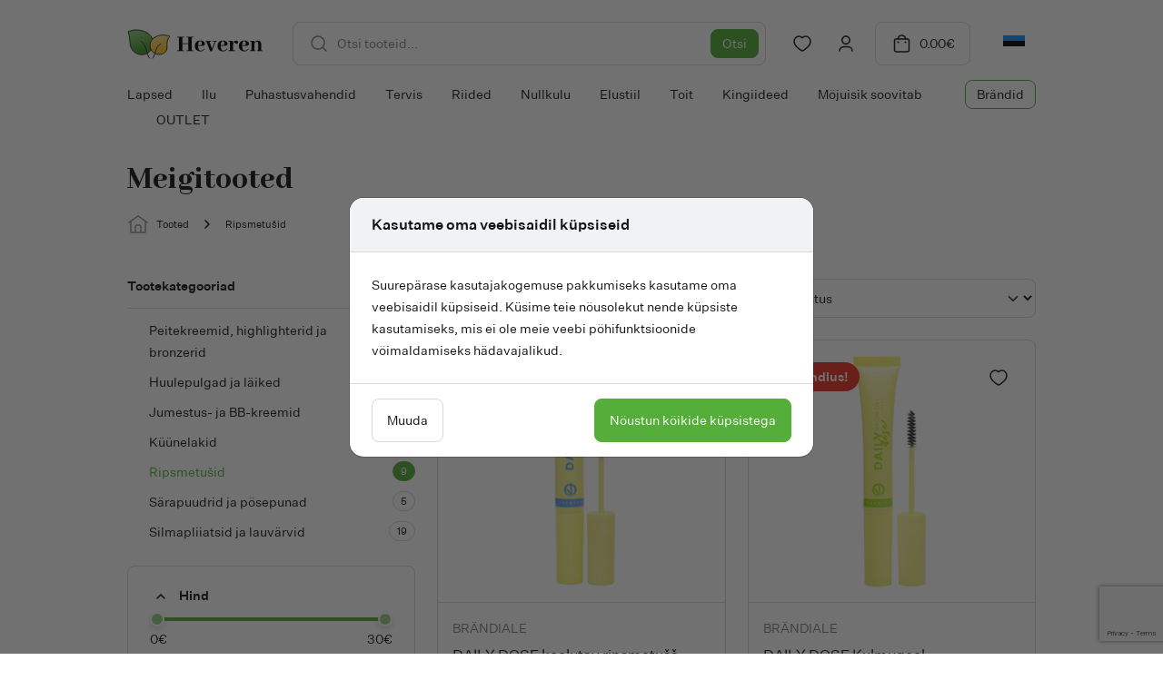

--- FILE ---
content_type: text/html; charset=UTF-8
request_url: https://www.heveren.ee/tootekategooria/nahahooldus/meigitooted/ripsmetusid/
body_size: 34409
content:
<!doctype html>
<html lang="et" prefix="og: https://ogp.me/ns#">
  <head>
    <meta charset="utf-8">
    <meta name="viewport" content="width=device-width, initial-scale=1">
    <link rel="preconnect" href="https://fonts.googleapis.com">
    <link rel="preconnect" href="https://fonts.gstatic.com" crossorigin>
            <script>
            window.dataLayer = window.dataLayer || [];
            function gtag(){dataLayer.push(arguments);}

            gtag('consent', 'default', {
                'ad_storage': 'denied',
                'ad_user_data': 'denied',
                'ad_personalization': 'denied',
                'analytics_storage': 'denied',
                'functionality_storage': 'granted',
                'personalization_storage': 'denied',
                'security_storage': 'granted',
                'wait_for_update': 2000,
            });

            !function(f,b,e,v,n,t,s)
            {if(f.fbq)return;n=f.fbq=function(){n.callMethod?
            n.callMethod.apply(n,arguments):n.queue.push(arguments)};
            if(!f._fbq)f._fbq=n;n.push=n;n.loaded=!0;n.version='2.0';
            n.queue=[];t=b.createElement(e);t.async=!0;
            t.src=v;s=b.getElementsByTagName(e)[0];
            s.parentNode.insertBefore(t,s)}(window,document,'script',
            'https://connect.facebook.net/en_US/fbevents.js');

            fbq('consent', 'revoke');
        </script>
        <script>
(function () {
var ase = document.createElement("script");
ase.setAttribute("tw-client-key", "eavakg0tqmn1racqwxdoygss");
ase.setAttribute("src", "https://chat.askly.me/cw/chat/latest.js");
document.head.appendChild(ase);
})();
</script>
<link rel="alternate" hreflang="et" href="https://www.heveren.ee/tootekategooria/nahahooldus/meigitooted/ripsmetusid/" />
<link rel="alternate" hreflang="x-default" href="https://www.heveren.ee/tootekategooria/nahahooldus/meigitooted/ripsmetusid/" />

<!-- Search Engine Optimization by Rank Math PRO - https://rankmath.com/ -->
<title>Ripsmetušid - Heveren</title>
<meta name="robots" content="follow, index, max-snippet:-1, max-video-preview:-1, max-image-preview:large"/>
<link rel="canonical" href="https://www.heveren.ee/tootekategooria/nahahooldus/meigitooted/ripsmetusid/" />
<meta property="og:locale" content="et_EE" />
<meta property="og:type" content="article" />
<meta property="og:title" content="Ripsmetušid - Heveren" />
<meta property="og:url" content="https://www.heveren.ee/tootekategooria/nahahooldus/meigitooted/ripsmetusid/" />
<meta property="og:site_name" content="Heveren" />
<meta property="article:publisher" content="https://www.facebook.com/HeverenEstonia/" />
<meta name="twitter:card" content="summary_large_image" />
<meta name="twitter:title" content="Ripsmetušid - Heveren" />
<meta name="twitter:label1" content="Tooted" />
<meta name="twitter:data1" content="9" />
<script type="application/ld+json" class="rank-math-schema-pro">{"@context":"https://schema.org","@graph":[{"@type":"Organization","@id":"https://www.heveren.ee/#organization","name":"Heveren","sameAs":["https://www.facebook.com/HeverenEstonia/"]},{"@type":"WebSite","@id":"https://www.heveren.ee/#website","url":"https://www.heveren.ee","name":"Heveren","publisher":{"@id":"https://www.heveren.ee/#organization"},"inLanguage":"et"},{"@type":"BreadcrumbList","@id":"https://www.heveren.ee/tootekategooria/nahahooldus/meigitooted/ripsmetusid/#breadcrumb","itemListElement":[{"@type":"ListItem","position":"1","item":{"@id":"https://www.heveren.ee/tooted/","name":"Tooted"}},{"@type":"ListItem","position":"2","item":{"@id":"https://www.heveren.ee/tootekategooria/nahahooldus/meigitooted/ripsmetusid/","name":"Ripsmetu\u0161id"}}]},{"@type":"CollectionPage","@id":"https://www.heveren.ee/tootekategooria/nahahooldus/meigitooted/ripsmetusid/#webpage","url":"https://www.heveren.ee/tootekategooria/nahahooldus/meigitooted/ripsmetusid/","name":"Ripsmetu\u0161id - Heveren","isPartOf":{"@id":"https://www.heveren.ee/#website"},"inLanguage":"et","breadcrumb":{"@id":"https://www.heveren.ee/tootekategooria/nahahooldus/meigitooted/ripsmetusid/#breadcrumb"}}]}</script>
<!-- /Rank Math WordPress SEO plugin -->

<link rel='dns-prefetch' href='//www.google.com' />
<link rel='dns-prefetch' href='//fonts.googleapis.com' />
<style id='wp-img-auto-sizes-contain-inline-css'>
img:is([sizes=auto i],[sizes^="auto," i]){contain-intrinsic-size:3000px 1500px}
/*# sourceURL=wp-img-auto-sizes-contain-inline-css */
</style>
<link rel="stylesheet" href="https://www.heveren.ee/core/wp-includes/css/dist/components/style.min.css?ver=6.9"><style id='woocommerce-inline-inline-css'>
.woocommerce form .form-row .required { visibility: visible; }
/*# sourceURL=woocommerce-inline-inline-css */
</style>
<link rel="stylesheet" href="https://www.heveren.ee/wp-content/plugins/woocommerce/assets/css/brands.css?ver=10.4.3"><link rel="stylesheet" href="https://www.heveren.ee/wp-content/themes/heveren-2022/public/css/app.6ac7a0.css"><link rel="stylesheet" href="https://fonts.googleapis.com/css2?family=Abhaya+Libre%3Awght%40800&amp;display=swap&amp;ver=6.9"><script src="https://www.heveren.ee/core/wp-includes/js/jquery/jquery.min.js?ver=3.7.1"></script><script src="https://www.heveren.ee/core/wp-includes/js/jquery/jquery-migrate.min.js?ver=3.4.1"></script><script id="wpml-cookie-js-extra">
var wpml_cookies = {"wp-wpml_current_language":{"value":"et","expires":1,"path":"/"}};
var wpml_cookies = {"wp-wpml_current_language":{"value":"et","expires":1,"path":"/"}};
//# sourceURL=wpml-cookie-js-extra
</script>
<script src="https://www.heveren.ee/wp-content/plugins/sitepress-multilingual-cms/res/js/cookies/language-cookie.js?ver=486900" defer data-wp-strategy="defer"></script><script src="https://www.heveren.ee/wp-content/plugins/woocommerce/assets/js/jquery-blockui/jquery.blockUI.min.js?ver=2.7.0-wc.10.4.3" defer data-wp-strategy="defer"></script><script id="wc-add-to-cart-js-extra">
var wc_add_to_cart_params = {"ajax_url":"/core/wp-admin/admin-ajax.php","wc_ajax_url":"/?wc-ajax=%%endpoint%%","i18n_view_cart":"Vaata ostukorvi","cart_url":"https://www.heveren.ee/kassa/","is_cart":"","cart_redirect_after_add":"no"};
//# sourceURL=wc-add-to-cart-js-extra
</script>
<script src="https://www.heveren.ee/wp-content/plugins/woocommerce/assets/js/frontend/add-to-cart.min.js?ver=10.4.3" defer data-wp-strategy="defer"></script><script src="https://www.heveren.ee/wp-content/plugins/woocommerce/assets/js/js-cookie/js.cookie.min.js?ver=2.1.4-wc.10.4.3" defer data-wp-strategy="defer"></script><script id="woocommerce-js-extra">
var woocommerce_params = {"ajax_url":"/core/wp-admin/admin-ajax.php","wc_ajax_url":"/?wc-ajax=%%endpoint%%","i18n_password_show":"Show password","i18n_password_hide":"Hide password"};
//# sourceURL=woocommerce-js-extra
</script>
<script src="https://www.heveren.ee/wp-content/plugins/woocommerce/assets/js/frontend/woocommerce.min.js?ver=10.4.3" defer data-wp-strategy="defer"></script><script id="wc-settings-dep-in-header-js-after">
console.warn( "Scripts that have a dependency on [wc-settings, wc-blocks-checkout] must be loaded in the footer, smaily-checkout-optin-editor-script was registered to load in the header, but has been switched to load in the footer instead. See https://github.com/woocommerce/woocommerce-gutenberg-products-block/pull/5059" );
//# sourceURL=wc-settings-dep-in-header-js-after
</script>
<script src="https://www.google.com/recaptcha/api.js?render=6LcJhggpAAAAACwuCF6sZXIwXuznbVvXjMozs9ys&amp;ver=1.0"></script><script id="zxcvbn-async-js-extra">
var _zxcvbnSettings = {"src":"https://www.heveren.ee/core/wp-includes/js/zxcvbn.min.js"};
//# sourceURL=zxcvbn-async-js-extra
</script>
<script src="https://www.heveren.ee/core/wp-includes/js/zxcvbn-async.min.js?ver=1.0"></script><script src="https://www.heveren.ee/core/wp-includes/js/dist/hooks.min.js?ver=dd5603f07f9220ed27f1"></script><script src="https://www.heveren.ee/core/wp-includes/js/dist/i18n.min.js?ver=c26c3dc7bed366793375"></script><script>
wp.i18n.setLocaleData( { 'text direction\u0004ltr': [ 'ltr' ] } );
//# sourceURL=wp-i18n-js-after
</script><script id="password-strength-meter-js-extra">
var pwsL10n = {"unknown":"Parooli tugevus teadmata","short":"V\u00e4ga n\u00f5rk","bad":"N\u00f5rk","good":"Keskmine","strong":"Tugev","mismatch":"Ei kattu"};
//# sourceURL=password-strength-meter-js-extra
</script>
<script>
( function( domain, translations ) {
	var localeData = translations.locale_data[ domain ] || translations.locale_data.messages;
	localeData[""].domain = domain;
	wp.i18n.setLocaleData( localeData, domain );
} )( "default", {"translation-revision-date":"2024-05-26 18:48:45+0000","generator":"GlotPress\/4.0.1","domain":"messages","locale_data":{"messages":{"":{"domain":"messages","plural-forms":"nplurals=2; plural=n != 1;","lang":"et_EE"},"%1$s is deprecated since version %2$s! Use %3$s instead. Please consider writing more inclusive code.":["%1$s on alates versioonist %2$s mittesoovitav, selle asemel on  %3$s. Katsu kirjutada kaasavamat koodi."]}},"comment":{"reference":"wp-admin\/js\/password-strength-meter.js"}} );
//# sourceURL=password-strength-meter-js-translations
</script><script src="https://www.heveren.ee/core/wp-admin/js/password-strength-meter.min.js?ver=6.9"></script><script id="wc-password-strength-meter-js-extra">
var wc_password_strength_meter_params = {"min_password_strength":"3","stop_checkout":"","i18n_password_error":"Palun sisesta keerukam salas\u00f5na.","i18n_password_hint":"Vihje: Sinu parool peaks olema v\u00e4hemalt seitse m\u00e4rki pikk. Tugevama parooli saamiseks kasuta nii suur- kui v\u00e4iket\u00e4hti, numbreid ja erim\u00e4rke nagu ! \" ? $ % ^ & )."};
//# sourceURL=wc-password-strength-meter-js-extra
</script>
<script src="https://www.heveren.ee/wp-content/plugins/woocommerce/assets/js/frontend/password-strength-meter.min.js?ver=10.4.3" defer data-wp-strategy="defer"></script><script id="wc-cart-fragments-js-extra">
var wc_cart_fragments_params = {"ajax_url":"/core/wp-admin/admin-ajax.php","wc_ajax_url":"/?wc-ajax=%%endpoint%%","cart_hash_key":"wc_cart_hash_940c3f87a6eb7215f92e65005bbea55e-et","fragment_name":"wc_fragments_940c3f87a6eb7215f92e65005bbea55e","request_timeout":"5000"};
//# sourceURL=wc-cart-fragments-js-extra
</script>
<script src="https://www.heveren.ee/wp-content/plugins/woocommerce/assets/js/frontend/cart-fragments.min.js?ver=10.4.3" defer data-wp-strategy="defer"></script>		<script>
			window.wc_ga_pro = {};

			window.wc_ga_pro.ajax_url = 'https://www.heveren.ee/core/wp-admin/admin-ajax.php';

			window.wc_ga_pro.available_gateways = {"wc_montonio_payments":"Pay by bank"};

			// interpolate json by replacing placeholders with variables (only used by UA tracking)
			window.wc_ga_pro.interpolate_json = function( object, variables ) {

				if ( ! variables ) {
					return object;
				}

				let j = JSON.stringify( object );

				for ( let k in variables ) {
					j = j.split( '{$' + k + '}' ).join( variables[ k ] );
				}

				return JSON.parse( j );
			};

			// return the title for a payment gateway
			window.wc_ga_pro.get_payment_method_title = function( payment_method ) {
				return window.wc_ga_pro.available_gateways[ payment_method ] || payment_method;
			};

			// check if an email is valid
			window.wc_ga_pro.is_valid_email = function( email ) {
				return /[^\s@]+@[^\s@]+\.[^\s@]+/.test( email );
			};
		</script>
				<!-- Google tag (gtag.js) -->
		<script async src='https://www.googletagmanager.com/gtag/js?id=G-KTVTN6CS9T&l=dataLayer'></script>
		<script >

			window.dataLayer = window.dataLayer || [];

			function gtag() {
				dataLayer.push(arguments);
			}

			gtag('js', new Date());

			gtag('config', 'G-KTVTN6CS9T', {"cookie_domain":"auto"});

			gtag('consent', 'default', {"analytics_storage":"denied","ad_storage":"denied","ad_user_data":"denied","ad_personalization":"denied","region":["AT","BE","BG","HR","CY","CZ","DK","EE","FI","FR","DE","GR","HU","IS","IE","IT","LV","LI","LT","LU","MT","NL","NO","PL","PT","RO","SK","SI","ES","SE","GB","CH"]});(function($) {
	$(function () {

		const consentMap = {
			statistics: [ 'analytics_storage' ],
			marketing: [ 'ad_storage', 'ad_user_data', 'ad_personalization' ]
		};

		// eslint-disable-next-line camelcase -- `wp_has_consent` is defined by the WP Consent API plugin.
		if ( typeof window.wp_has_consent === 'function' ) {
			console.log('has consent');

			// eslint-disable-next-line camelcase -- `wp_consent_type` is defined by the WP Consent API plugin.
			if ( window.wp_consent_type === undefined ) {
				window.wp_consent_type = 'optin';
			}

			const consentState = {};

			for ( const [ category, types ] of Object.entries( consentMap ) ) {
				// eslint-disable-next-line camelcase, no-undef -- `consent_api_get_cookie`, `constent_api` is defined by the WP Consent API plugin.
				if ( consent_api_get_cookie( window.consent_api.cookie_prefix + '_' + category ) !== '' ) {
					// eslint-disable-next-line camelcase, no-undef -- `wp_has_consent` is defined by the WP Consent API plugin.
					const hasConsent = wp_has_consent( category ) ? 'granted' : 'denied';

					types.forEach( ( type ) => {
						consentState[ type ] = hasConsent;
					} );
				}
			}

			if ( Object.keys( consentState ).length > 0 ) {
				gtag( 'consent', 'update', consentState );
			}
		}

		document.addEventListener( 'wp_listen_for_consent_change', ( event ) => {
			const consentUpdate = {};
			const types = consentMap[ Object.keys( event.detail )[ 0 ] ];
			const state = Object.values( event.detail )[ 0 ] === 'allow' ? 'granted' : 'denied';

			if ( types === undefined ) {
				return
			}

			types.forEach( ( type ) => {
				consentUpdate[ type ] = state;
			} );

			if ( Object.keys( consentUpdate ).length > 0 ) {
				gtag( 'consent', 'update', consentUpdate );
			}
		} );
	});
})(jQuery);
			
			(function() {

				const event = document.createEvent('Event');

				event.initEvent( 'wc_google_analytics_pro_gtag_loaded', true, true );

				document.dispatchEvent( event );
			})();
		</script>
		<meta name="generator" content="WPML ver:4.8.6 stt:15;" />
<!-- Global site tag (gtag.js) - Google Ads: AW-808201005 --> <script async src="https://www.googletagmanager.com/gtag/js?id=AW-808201005"></script> <script> window.dataLayer = window.dataLayer || []; function gtag(){dataLayer.push(arguments);} gtag('js', new Date()); gtag('config', 'AW-808201005'); </script>	<noscript><style>.woocommerce-product-gallery{ opacity: 1 !important; }</style></noscript>
	
<!-- Meta Pixel Code -->
<script type='text/javascript'>
!function(f,b,e,v,n,t,s){if(f.fbq)return;n=f.fbq=function(){n.callMethod?
n.callMethod.apply(n,arguments):n.queue.push(arguments)};if(!f._fbq)f._fbq=n;
n.push=n;n.loaded=!0;n.version='2.0';n.queue=[];t=b.createElement(e);t.async=!0;
t.src=v;s=b.getElementsByTagName(e)[0];s.parentNode.insertBefore(t,s)}(window,
document,'script','https://connect.facebook.net/en_US/fbevents.js');
</script>
<!-- End Meta Pixel Code -->
<script type='text/javascript'>var url = window.location.origin + '?ob=open-bridge';
            fbq('set', 'openbridge', '292098265060756', url);
fbq('init', '292098265060756', {}, {
    "agent": "wordpress-6.9-4.1.5"
})</script><script type='text/javascript'>
    fbq('track', 'PageView', []);
  </script>			<script  type="text/javascript">
				!function(f,b,e,v,n,t,s){if(f.fbq)return;n=f.fbq=function(){n.callMethod?
					n.callMethod.apply(n,arguments):n.queue.push(arguments)};if(!f._fbq)f._fbq=n;
					n.push=n;n.loaded=!0;n.version='2.0';n.queue=[];t=b.createElement(e);t.async=!0;
					t.src=v;s=b.getElementsByTagName(e)[0];s.parentNode.insertBefore(t,s)}(window,
					document,'script','https://connect.facebook.net/en_US/fbevents.js');
			</script>
			<!-- WooCommerce Facebook Integration Begin -->
			<script  type="text/javascript">

				fbq('init', '292098265060756', {}, {
    "agent": "woocommerce_6-10.4.3-3.5.5"
});

				document.addEventListener( 'DOMContentLoaded', function() {
					// Insert placeholder for events injected when a product is added to the cart through AJAX.
					document.body.insertAdjacentHTML( 'beforeend', '<div class=\"wc-facebook-pixel-event-placeholder\"></div>' );
				}, false );

			</script>
			<!-- WooCommerce Facebook Integration End -->
			<link rel="icon" href="https://www.heveren.ee/wp-content/uploads/2025/12/cropped-favicon-1-32x32.png" sizes="32x32">
<link rel="icon" href="https://www.heveren.ee/wp-content/uploads/2025/12/cropped-favicon-1-192x192.png" sizes="192x192">
<link rel="apple-touch-icon" href="https://www.heveren.ee/wp-content/uploads/2025/12/cropped-favicon-1-180x180.png">
<meta name="msapplication-TileImage" content="https://www.heveren.ee/wp-content/uploads/2025/12/cropped-favicon-1-270x270.png">
  <style id='global-styles-inline-css'>
:root{--wp--preset--aspect-ratio--square: 1;--wp--preset--aspect-ratio--4-3: 4/3;--wp--preset--aspect-ratio--3-4: 3/4;--wp--preset--aspect-ratio--3-2: 3/2;--wp--preset--aspect-ratio--2-3: 2/3;--wp--preset--aspect-ratio--16-9: 16/9;--wp--preset--aspect-ratio--9-16: 9/16;--wp--preset--color--black: #000000;--wp--preset--color--cyan-bluish-gray: #abb8c3;--wp--preset--color--white: #ffffff;--wp--preset--color--pale-pink: #f78da7;--wp--preset--color--vivid-red: #cf2e2e;--wp--preset--color--luminous-vivid-orange: #ff6900;--wp--preset--color--luminous-vivid-amber: #fcb900;--wp--preset--color--light-green-cyan: #7bdcb5;--wp--preset--color--vivid-green-cyan: #00d084;--wp--preset--color--pale-cyan-blue: #8ed1fc;--wp--preset--color--vivid-cyan-blue: #0693e3;--wp--preset--color--vivid-purple: #9b51e0;--wp--preset--gradient--vivid-cyan-blue-to-vivid-purple: linear-gradient(135deg,rgb(6,147,227) 0%,rgb(155,81,224) 100%);--wp--preset--gradient--light-green-cyan-to-vivid-green-cyan: linear-gradient(135deg,rgb(122,220,180) 0%,rgb(0,208,130) 100%);--wp--preset--gradient--luminous-vivid-amber-to-luminous-vivid-orange: linear-gradient(135deg,rgb(252,185,0) 0%,rgb(255,105,0) 100%);--wp--preset--gradient--luminous-vivid-orange-to-vivid-red: linear-gradient(135deg,rgb(255,105,0) 0%,rgb(207,46,46) 100%);--wp--preset--gradient--very-light-gray-to-cyan-bluish-gray: linear-gradient(135deg,rgb(238,238,238) 0%,rgb(169,184,195) 100%);--wp--preset--gradient--cool-to-warm-spectrum: linear-gradient(135deg,rgb(74,234,220) 0%,rgb(151,120,209) 20%,rgb(207,42,186) 40%,rgb(238,44,130) 60%,rgb(251,105,98) 80%,rgb(254,248,76) 100%);--wp--preset--gradient--blush-light-purple: linear-gradient(135deg,rgb(255,206,236) 0%,rgb(152,150,240) 100%);--wp--preset--gradient--blush-bordeaux: linear-gradient(135deg,rgb(254,205,165) 0%,rgb(254,45,45) 50%,rgb(107,0,62) 100%);--wp--preset--gradient--luminous-dusk: linear-gradient(135deg,rgb(255,203,112) 0%,rgb(199,81,192) 50%,rgb(65,88,208) 100%);--wp--preset--gradient--pale-ocean: linear-gradient(135deg,rgb(255,245,203) 0%,rgb(182,227,212) 50%,rgb(51,167,181) 100%);--wp--preset--gradient--electric-grass: linear-gradient(135deg,rgb(202,248,128) 0%,rgb(113,206,126) 100%);--wp--preset--gradient--midnight: linear-gradient(135deg,rgb(2,3,129) 0%,rgb(40,116,252) 100%);--wp--preset--font-size--small: 13px;--wp--preset--font-size--medium: 20px;--wp--preset--font-size--large: 36px;--wp--preset--font-size--x-large: 42px;--wp--preset--spacing--20: 0.44rem;--wp--preset--spacing--30: 0.67rem;--wp--preset--spacing--40: 1rem;--wp--preset--spacing--50: 1.5rem;--wp--preset--spacing--60: 2.25rem;--wp--preset--spacing--70: 3.38rem;--wp--preset--spacing--80: 5.06rem;--wp--preset--shadow--natural: 6px 6px 9px rgba(0, 0, 0, 0.2);--wp--preset--shadow--deep: 12px 12px 50px rgba(0, 0, 0, 0.4);--wp--preset--shadow--sharp: 6px 6px 0px rgba(0, 0, 0, 0.2);--wp--preset--shadow--outlined: 6px 6px 0px -3px rgb(255, 255, 255), 6px 6px rgb(0, 0, 0);--wp--preset--shadow--crisp: 6px 6px 0px rgb(0, 0, 0);}:where(.is-layout-flex){gap: 0.5em;}:where(.is-layout-grid){gap: 0.5em;}body .is-layout-flex{display: flex;}.is-layout-flex{flex-wrap: wrap;align-items: center;}.is-layout-flex > :is(*, div){margin: 0;}body .is-layout-grid{display: grid;}.is-layout-grid > :is(*, div){margin: 0;}:where(.wp-block-columns.is-layout-flex){gap: 2em;}:where(.wp-block-columns.is-layout-grid){gap: 2em;}:where(.wp-block-post-template.is-layout-flex){gap: 1.25em;}:where(.wp-block-post-template.is-layout-grid){gap: 1.25em;}.has-black-color{color: var(--wp--preset--color--black) !important;}.has-cyan-bluish-gray-color{color: var(--wp--preset--color--cyan-bluish-gray) !important;}.has-white-color{color: var(--wp--preset--color--white) !important;}.has-pale-pink-color{color: var(--wp--preset--color--pale-pink) !important;}.has-vivid-red-color{color: var(--wp--preset--color--vivid-red) !important;}.has-luminous-vivid-orange-color{color: var(--wp--preset--color--luminous-vivid-orange) !important;}.has-luminous-vivid-amber-color{color: var(--wp--preset--color--luminous-vivid-amber) !important;}.has-light-green-cyan-color{color: var(--wp--preset--color--light-green-cyan) !important;}.has-vivid-green-cyan-color{color: var(--wp--preset--color--vivid-green-cyan) !important;}.has-pale-cyan-blue-color{color: var(--wp--preset--color--pale-cyan-blue) !important;}.has-vivid-cyan-blue-color{color: var(--wp--preset--color--vivid-cyan-blue) !important;}.has-vivid-purple-color{color: var(--wp--preset--color--vivid-purple) !important;}.has-black-background-color{background-color: var(--wp--preset--color--black) !important;}.has-cyan-bluish-gray-background-color{background-color: var(--wp--preset--color--cyan-bluish-gray) !important;}.has-white-background-color{background-color: var(--wp--preset--color--white) !important;}.has-pale-pink-background-color{background-color: var(--wp--preset--color--pale-pink) !important;}.has-vivid-red-background-color{background-color: var(--wp--preset--color--vivid-red) !important;}.has-luminous-vivid-orange-background-color{background-color: var(--wp--preset--color--luminous-vivid-orange) !important;}.has-luminous-vivid-amber-background-color{background-color: var(--wp--preset--color--luminous-vivid-amber) !important;}.has-light-green-cyan-background-color{background-color: var(--wp--preset--color--light-green-cyan) !important;}.has-vivid-green-cyan-background-color{background-color: var(--wp--preset--color--vivid-green-cyan) !important;}.has-pale-cyan-blue-background-color{background-color: var(--wp--preset--color--pale-cyan-blue) !important;}.has-vivid-cyan-blue-background-color{background-color: var(--wp--preset--color--vivid-cyan-blue) !important;}.has-vivid-purple-background-color{background-color: var(--wp--preset--color--vivid-purple) !important;}.has-black-border-color{border-color: var(--wp--preset--color--black) !important;}.has-cyan-bluish-gray-border-color{border-color: var(--wp--preset--color--cyan-bluish-gray) !important;}.has-white-border-color{border-color: var(--wp--preset--color--white) !important;}.has-pale-pink-border-color{border-color: var(--wp--preset--color--pale-pink) !important;}.has-vivid-red-border-color{border-color: var(--wp--preset--color--vivid-red) !important;}.has-luminous-vivid-orange-border-color{border-color: var(--wp--preset--color--luminous-vivid-orange) !important;}.has-luminous-vivid-amber-border-color{border-color: var(--wp--preset--color--luminous-vivid-amber) !important;}.has-light-green-cyan-border-color{border-color: var(--wp--preset--color--light-green-cyan) !important;}.has-vivid-green-cyan-border-color{border-color: var(--wp--preset--color--vivid-green-cyan) !important;}.has-pale-cyan-blue-border-color{border-color: var(--wp--preset--color--pale-cyan-blue) !important;}.has-vivid-cyan-blue-border-color{border-color: var(--wp--preset--color--vivid-cyan-blue) !important;}.has-vivid-purple-border-color{border-color: var(--wp--preset--color--vivid-purple) !important;}.has-vivid-cyan-blue-to-vivid-purple-gradient-background{background: var(--wp--preset--gradient--vivid-cyan-blue-to-vivid-purple) !important;}.has-light-green-cyan-to-vivid-green-cyan-gradient-background{background: var(--wp--preset--gradient--light-green-cyan-to-vivid-green-cyan) !important;}.has-luminous-vivid-amber-to-luminous-vivid-orange-gradient-background{background: var(--wp--preset--gradient--luminous-vivid-amber-to-luminous-vivid-orange) !important;}.has-luminous-vivid-orange-to-vivid-red-gradient-background{background: var(--wp--preset--gradient--luminous-vivid-orange-to-vivid-red) !important;}.has-very-light-gray-to-cyan-bluish-gray-gradient-background{background: var(--wp--preset--gradient--very-light-gray-to-cyan-bluish-gray) !important;}.has-cool-to-warm-spectrum-gradient-background{background: var(--wp--preset--gradient--cool-to-warm-spectrum) !important;}.has-blush-light-purple-gradient-background{background: var(--wp--preset--gradient--blush-light-purple) !important;}.has-blush-bordeaux-gradient-background{background: var(--wp--preset--gradient--blush-bordeaux) !important;}.has-luminous-dusk-gradient-background{background: var(--wp--preset--gradient--luminous-dusk) !important;}.has-pale-ocean-gradient-background{background: var(--wp--preset--gradient--pale-ocean) !important;}.has-electric-grass-gradient-background{background: var(--wp--preset--gradient--electric-grass) !important;}.has-midnight-gradient-background{background: var(--wp--preset--gradient--midnight) !important;}.has-small-font-size{font-size: var(--wp--preset--font-size--small) !important;}.has-medium-font-size{font-size: var(--wp--preset--font-size--medium) !important;}.has-large-font-size{font-size: var(--wp--preset--font-size--large) !important;}.has-x-large-font-size{font-size: var(--wp--preset--font-size--x-large) !important;}
/*# sourceURL=global-styles-inline-css */
</style>
<link rel="stylesheet" href="https://www.heveren.ee/wp-content/plugins/woocommerce/assets/client/blocks/wc-blocks.css?ver=wc-10.4.3"></head>

  <body class="archive tax-product_cat term-ripsmetusid term-2809 wp-embed-responsive wp-theme-heveren-2022 theme-heveren-2022 woocommerce woocommerce-page woocommerce-no-js">
    
<!-- Meta Pixel Code -->
<noscript>
<img height="1" width="1" style="display:none" alt="fbpx"
src="https://www.facebook.com/tr?id=292098265060756&ev=PageView&noscript=1" />
</noscript>
<!-- End Meta Pixel Code -->
    
    <div id="app" class="position-relative z-index-1">
      <a class="visually-hidden" href="#main">
        Liigu sisu juurde
      </a>

      <header class="banner py-2 pt-lg-3 pb-lg-0 position-sticky top-0 bg-white z-index-3 mb-2">
  <div class="container">
    <div class="d-flex align-items-center position-relative z-index-2">
      <a class="brand flex-shrink-0 order-1" href="https://www.heveren.ee/">
        <img src="https://www.heveren.ee/wp-content/themes/heveren-2022/public/images/logo.ddc644.svg" alt="Heveren" class="d-block img-fluid" width="150" height="33">
      </a>

      <div class="search order-3 order-lg-2 ms-1 ms-lg-4 me-lg-2 mw-100 z-index-3 bg-white">
        <button class="d-inline-flex align-items-center btn--textless justify-content-center btn btn-outline-default btn-switch d-lg-none" type="button" aria-label="Open search form">
    <div class="svg-icon d-flex stroke-current text-body pe-none btn-switch__inactive">
    <svg width="24" height="24" viewBox="0 0 24 24" fill="none" xmlns="http://www.w3.org/2000/svg">
<path d="M20 20L16.05 16.05M11.05 3.99999C9.1789 3.99999 7.38443 4.74328 6.06136 6.06635C4.7383 7.38942 3.995 9.18389 3.995 11.055C3.995 12.9261 4.7383 14.7206 6.06136 16.0436C7.38443 17.3667 9.1789 18.11 11.05 18.11C12.9224 18.11 14.7182 17.3662 16.0422 16.0422C17.3662 14.7182 18.11 12.9224 18.11 11.05C18.11 9.17756 17.3662 7.38182 16.0422 6.05782C14.7182 4.73381 12.9224 3.98999 11.05 3.98999V3.99999Z" stroke="#818181" stroke-width="1.5" stroke-linecap="round" stroke-linejoin="round"/>
</svg>

</div>
          <div class="svg-icon d-flex btn-switch__active">
    <svg width="24" height="24" viewBox="0 0 24 24" fill="none" xmlns="http://www.w3.org/2000/svg">
<path d="M8 8L16 16M16 8L8 16" stroke="#131313" stroke-width="1.5" stroke-linecap="round" stroke-linejoin="round"/>
</svg>

</div>
  </button>

        <form role="search" method="get" class="search-form position-absolute position-lg-relative" action="https://www.heveren.ee/">
  <span class="visually-hidden">Otsi:</span>
  <input type="hidden" name="post_type" value="product">
  <input type="search" class="form-control pe-12 form-control--search ps-6" value="" name="s" autocomplete="off" placeholder="Otsi tooteid..." />

  <button class="btn-sm btn btn-primary position-absolute end-0 top-50 me-1 translate-middle-y" type="submit" data-search-page-url="">
    Otsi
  </button>

  <div class="search-form__results transition-slidedown"></div>
</form>

      </div>
      <div class="ms-auto order-2 order-lg-3 d-flex">
        <a class="d-inline-flex align-items-center btn--textless justify-content-center btn btn-nutton d-none d-lg-flex" href="https://www.heveren.ee/lemmiktooted/">
    <div class="svg-icon d-flex">
    <svg width="24" height="24" viewBox="0 0 24 24" fill="none" xmlns="http://www.w3.org/2000/svg">
<path d="M15.7 4C18.87 4 21 6.98 21 9.76C21 15.39 12.16 20 12 20C11.84 20 3 15.39 3 9.76C3 6.98 5.13 4 8.3 4C10.12 4 11.31 4.91 12 5.71C12.69 4.91 13.88 4 15.7 4Z" stroke="#131313" stroke-width="1.5" stroke-linecap="round" stroke-linejoin="round"/>
</svg>

</div>
  </a>
        <a class="d-inline-flex align-items-center btn--textless justify-content-center btn btn-nutton d-none d-lg-flex btn--account" href="https://www.heveren.ee/minu-konto/">
    <div class="svg-icon d-flex">
    <svg width="24" height="24" viewBox="0 0 24 24" fill="none" xmlns="http://www.w3.org/2000/svg">
<path d="M5 20C5 17.5 7 15.6 9.4 15.6H14.5C17 15.6 18.9 17.6 18.9 20M15 5.2C16.7 6.9 16.7 9.6 15 11.2C13.3 12.8 10.6 12.9 9 11.2C7.4 9.5 7.3 6.8 9 5.2C10.7 3.6 13.3 3.6 15 5.2Z" stroke="#131313" stroke-width="1.5" stroke-linecap="round" stroke-linejoin="round"/>
</svg>

</div>
  </a>
        <a class="btn ms-1 btn-outline-default align-items-center d-none d-lg-flex banner__btn-cart" href="https://www.heveren.ee/kassa/">
    <div class="svg-icon d-flex">
    <svg width="24" height="24" viewBox="0 0 24 24" fill="none" xmlns="http://www.w3.org/2000/svg">
<path d="M16.499 11.05C16.9132 11.05 17.249 10.7142 17.249 10.3C17.249 9.88579 16.9132 9.55 16.499 9.55V11.05ZM16.489 9.55C16.0748 9.55 15.739 9.88579 15.739 10.3C15.739 10.7142 16.0748 11.05 16.489 11.05V9.55ZM8.499 11.05C8.91321 11.05 9.249 10.7142 9.249 10.3C9.249 9.88579 8.91321 9.55 8.499 9.55V11.05ZM8.489 9.55C8.07479 9.55 7.739 9.88579 7.739 10.3C7.739 10.7142 8.07479 11.05 8.489 11.05V9.55ZM7.75 7C7.75 7.41421 8.08579 7.75 8.5 7.75C8.91421 7.75 9.25 7.41421 9.25 7H7.75ZM15.75 7C15.75 7.41421 16.0858 7.75 16.5 7.75C16.9142 7.75 17.25 7.41421 17.25 7H15.75ZM18.5 20.25H6.5V21.75H18.5V20.25ZM6.5 20.25C5.80665 20.25 5.25 19.6882 5.25 19H3.75C3.75 20.5118 4.97335 21.75 6.5 21.75V20.25ZM5.25 19V8.5H3.75V19H5.25ZM5.25 8.5C5.25 8.08421 5.58421 7.75 6 7.75V6.25C4.75579 6.25 3.75 7.25579 3.75 8.5H5.25ZM6 7.75H19V6.25H6V7.75ZM19 7.75C19.409 7.75 19.75 8.08746 19.75 8.5H21.25C21.25 7.25254 20.231 6.25 19 6.25V7.75ZM19.75 8.5V19H21.25V8.5H19.75ZM19.75 19C19.75 19.6858 19.1858 20.25 18.5 20.25V21.75C20.0142 21.75 21.25 20.5142 21.25 19H19.75ZM16.499 9.55C15.9448 9.55 15.499 9.99579 15.499 10.55H16.999C16.999 10.8242 16.7732 11.05 16.499 11.05V9.55ZM15.499 10.55C15.499 11.0747 15.9255 11.55 16.499 11.55V10.05C16.7925 10.05 16.999 10.2853 16.999 10.55H15.499ZM16.499 11.55C16.7941 11.55 17.0399 11.4172 17.2031 11.2541C17.3662 11.0909 17.499 10.8451 17.499 10.55H15.999C15.999 10.3849 16.0718 10.2641 16.1424 10.1934C16.2131 10.1228 16.3339 10.05 16.499 10.05V11.55ZM17.499 10.55C17.499 9.95809 17.0045 9.55 16.489 9.55V11.05C16.2535 11.05 15.999 10.8619 15.999 10.55H17.499ZM8.499 9.55C7.94479 9.55 7.499 9.99579 7.499 10.55H8.999C8.999 10.8242 8.77321 11.05 8.499 11.05V9.55ZM7.499 10.55C7.499 11.0747 7.92555 11.55 8.499 11.55V10.05C8.79245 10.05 8.999 10.2853 8.999 10.55H7.499ZM8.499 11.55C8.79414 11.55 9.03991 11.4172 9.20308 11.2541C9.36625 11.0909 9.499 10.8451 9.499 10.55H7.999C7.999 10.3849 8.07175 10.2641 8.14242 10.1934C8.21309 10.1228 8.33386 10.05 8.499 10.05V11.55ZM9.499 10.55C9.499 9.9581 9.00449 9.55 8.489 9.55V11.05C8.25351 11.05 7.999 10.8619 7.999 10.55H9.499ZM9.25 7V6.75H7.75V7H9.25ZM9.25 6.75C9.25 5.08421 10.5842 3.75 12.25 3.75V2.25C9.75579 2.25 7.75 4.25579 7.75 6.75H9.25ZM12.25 3.75H12.75V2.25H12.25V3.75ZM12.75 3.75C14.4071 3.75 15.75 5.08552 15.75 6.75H17.25C17.25 4.25448 15.2329 2.25 12.75 2.25V3.75ZM15.75 6.75V7H17.25V6.75H15.75Z" fill="#131313"/>
</svg>

</div>
                      <span class="banner__cart-total ms-1"><span class="woocommerce-Price-amount amount"><bdi>0.00<span class="woocommerce-Price-currencySymbol">&euro;</span></bdi></span></span>
  </a>
                  <button class="d-inline-flex align-items-center btn--textless justify-content-center btn btn-nutton banner__btn-languages btn-switch ms-lg-3" type="button" aria-label="Language switcher">
    <div class="svg-icon d-flex btn-switch__active">
    <svg width="24" height="24" viewBox="0 0 24 24" fill="none" xmlns="http://www.w3.org/2000/svg">
<path d="M8 8L16 16M16 8L8 16" stroke="#131313" stroke-width="1.5" stroke-linecap="round" stroke-linejoin="round"/>
</svg>

</div>
            <img src="https://www.heveren.ee/wp-content/uploads/flags/flag-ee.svg" alt="EE" class="btn-switch__inactive" width="24" height="24">
  </button>
              </div>
    </div>
    <div class="d-none d-lg-flex align-items-center justify-content-between position-relative z-index-1 py-2">
              <nav class="nav-primary flex-grow-1" aria-label="Uus peamenüü">
          <ul id="menu-uus-peamenuu" class="nav align-items-lg-center"><li id="menu-item-43100" class="menu-item menu-item-type-taxonomy menu-item-object-product_cat menu-item-has-children menu-item-43100 position-relative nav-item"><a href="https://www.heveren.ee/tootekategooria/beebid-lapsed/" class="nav-link">Lapsed</a>
<ul class="sub-menu transition-slidedown bg-white position-absolute list-unstyled mb-0 top-100 pt-2 px-6 pb-5">
	<li id="menu-item-148586" class="menu-item menu-item-type-taxonomy menu-item-object-product_cat menu-item-148586 mt-1 text-nowrap nav-item"><a href="https://www.heveren.ee/tootekategooria/beebid-lapsed/ilulemmikud-2/" class="d-inline-block nav-link">ILULEMMIKUD</a></li>
	<li id="menu-item-43101" class="menu-item menu-item-type-taxonomy menu-item-object-product_cat menu-item-43101 mt-1 text-nowrap nav-item"><a href="https://www.heveren.ee/tootekategooria/beebid-lapsed/nahahooldus-beebidele-ja-lastele/" class="d-inline-block nav-link">Naha- ja juuksehooldus</a></li>
	<li id="menu-item-43131" class="menu-item menu-item-type-taxonomy menu-item-object-product_cat menu-item-43131 mt-1 text-nowrap nav-item"><a href="https://www.heveren.ee/tootekategooria/beebid-lapsed/suuhooldus/" class="d-inline-block nav-link">Suuhooldus</a></li>
	<li id="menu-item-43138" class="menu-item menu-item-type-taxonomy menu-item-object-product_cat menu-item-43138 mt-1 text-nowrap nav-item"><a href="https://www.heveren.ee/tootekategooria/beebid-lapsed/kosmeetika-ja-naovarvid/" class="d-inline-block nav-link">Kosmeetika ja aksessuaarid</a></li>
	<li id="menu-item-43151" class="menu-item menu-item-type-taxonomy menu-item-object-product_cat menu-item-43151 mt-1 text-nowrap nav-item"><a href="https://www.heveren.ee/tootekategooria/beebid-lapsed/esmaabi/" class="d-inline-block nav-link">Esmaabi ja haiguste leevendus</a></li>
	<li id="menu-item-43124" class="menu-item menu-item-type-taxonomy menu-item-object-product_cat menu-item-43124 mt-1 text-nowrap nav-item"><a href="https://www.heveren.ee/tootekategooria/beebid-lapsed/mahkimistarbed-ja-potitreening/" class="d-inline-block nav-link">Mähkimistarbed ja potitreening</a></li>
	<li id="menu-item-67118" class="menu-item menu-item-type-taxonomy menu-item-object-product_cat menu-item-67118 mt-1 text-nowrap nav-item"><a href="https://www.heveren.ee/tootekategooria/beebid-lapsed/manguasjad/" class="d-inline-block nav-link">Mänguasjad</a></li>
	<li id="menu-item-43147" class="menu-item menu-item-type-taxonomy menu-item-object-product_cat menu-item-43147 mt-1 text-nowrap nav-item"><a href="https://www.heveren.ee/tootekategooria/beebid-lapsed/lutid-ja-narimislelud/" class="d-inline-block nav-link">Lutid ja närimislelud</a></li>
	<li id="menu-item-83612" class="menu-item menu-item-type-taxonomy menu-item-object-product_cat menu-item-83612 mt-1 text-nowrap nav-item"><a href="https://www.heveren.ee/tootekategooria/reisitarbed/" class="d-inline-block nav-link">Reisitarbed</a></li>
	<li id="menu-item-156250" class="menu-item menu-item-type-taxonomy menu-item-object-product_cat menu-item-156250 mt-1 text-nowrap nav-item"><a href="https://www.heveren.ee/tootekategooria/beebid-lapsed/ohutus/" class="d-inline-block nav-link">Ohutus</a></li>
	<li id="menu-item-43157" class="menu-item menu-item-type-taxonomy menu-item-object-product_cat menu-item-43157 mt-1 text-nowrap nav-item"><a href="https://www.heveren.ee/tootekategooria/beebid-lapsed/soogiaeg/" class="d-inline-block nav-link">Söögiaeg</a></li>
	<li id="menu-item-43161" class="menu-item menu-item-type-taxonomy menu-item-object-product_cat menu-item-43161 mt-1 text-nowrap nav-item"><a href="https://www.heveren.ee/tootekategooria/beebid-lapsed/paikeseprillid/" class="d-inline-block nav-link">Päikeseprillid</a></li>
	<li id="menu-item-43167" class="menu-item menu-item-type-taxonomy menu-item-object-product_cat menu-item-43167 mt-1 text-nowrap nav-item"><a href="https://www.heveren.ee/tootekategooria/beebid-lapsed/vankrilisad/" class="d-inline-block nav-link">Vankritarvikud</a></li>
	<li id="menu-item-58476" class="menu-item menu-item-type-taxonomy menu-item-object-product_cat menu-item-58476 mt-1 text-nowrap nav-item"><a href="https://www.heveren.ee/tootekategooria/beebid-lapsed/muud-lastetooted/" class="d-inline-block nav-link">Muud lastetooted</a></li>
</ul>
</li>
<li id="menu-item-43179" class="cream menu-item menu-item-type-taxonomy menu-item-object-product_cat active menu-item-has-children menu-item-43179 position-relative nav-item"><a href="https://www.heveren.ee/tootekategooria/nahahooldus/" class="nav-link">Ilu</a>
<ul class="sub-menu transition-slidedown bg-white position-absolute list-unstyled mb-0 top-100 pt-2 px-6 pb-5">
	<li id="menu-item-147845" class="menu-item menu-item-type-taxonomy menu-item-object-product_cat menu-item-147845 mt-1 text-nowrap nav-item"><a href="https://www.heveren.ee/tootekategooria/nahahooldus/ilulemmikud/" class="d-inline-block nav-link">ILULEMMIKUD</a></li>
	<li id="menu-item-65495" class="menu-item menu-item-type-taxonomy menu-item-object-product_cat active current-product_cat-parent menu-item-65495 mt-1 text-nowrap nav-item"><a href="https://www.heveren.ee/tootekategooria/nahahooldus/meigitooted/" class="d-inline-block nav-link">Meigitooted</a></li>
	<li id="menu-item-43182" class="menu-item menu-item-type-taxonomy menu-item-object-product_cat menu-item-43182 mt-1 text-nowrap nav-item"><a href="https://www.heveren.ee/tootekategooria/nahahooldus/naohooldus/" class="d-inline-block nav-link">Näohooldustooted</a></li>
	<li id="menu-item-43192" class="menu-item menu-item-type-taxonomy menu-item-object-product_cat menu-item-43192 mt-1 text-nowrap nav-item"><a href="https://www.heveren.ee/tootekategooria/nahahooldus/kehahooldus/" class="d-inline-block nav-link">Kehahooldustooted</a></li>
	<li id="menu-item-43225" class="menu-item menu-item-type-taxonomy menu-item-object-product_cat menu-item-43225 mt-1 text-nowrap nav-item"><a href="https://www.heveren.ee/tootekategooria/nahahooldus/juuksehooldus/" class="d-inline-block nav-link">Juuksehooldustooted</a></li>
	<li id="menu-item-67128" class="menu-item menu-item-type-taxonomy menu-item-object-product_cat menu-item-67128 mt-1 text-nowrap nav-item"><a href="https://www.heveren.ee/tootekategooria/nahahooldus/intiimhooldus-nahahooldus-naistele/" class="d-inline-block nav-link">Intiimhooldustooted</a></li>
	<li id="menu-item-43230" class="menu-item menu-item-type-taxonomy menu-item-object-product_cat menu-item-43230 mt-1 text-nowrap nav-item"><a href="https://www.heveren.ee/tootekategooria/nahahooldus/paikesekaitsekreemid-nahahooldus-naistele/" class="d-inline-block nav-link">Päikesekreemid</a></li>
	<li id="menu-item-43236" class="menu-item menu-item-type-taxonomy menu-item-object-product_cat menu-item-43236 mt-1 text-nowrap nav-item"><a href="https://www.heveren.ee/tootekategooria/nahahooldus/huule-ja-suuhooldus/" class="d-inline-block nav-link">Suuhooldus</a></li>
	<li id="menu-item-43251" class="menu-item menu-item-type-taxonomy menu-item-object-product_cat menu-item-43251 mt-1 text-nowrap nav-item"><a href="https://www.heveren.ee/tootekategooria/nahahooldus/nahahooldus-rasedatele/" class="d-inline-block nav-link">Nahahooldus rasedatele</a></li>
	<li id="menu-item-43250" class="menu-item menu-item-type-taxonomy menu-item-object-product_cat menu-item-43250 mt-1 text-nowrap nav-item"><a href="https://www.heveren.ee/tootekategooria/nahahooldus/looduslik-putukatorje-nahahooldus-naistele/" class="d-inline-block nav-link">Putukatõrjevahendid</a></li>
	<li id="menu-item-67127" class="menu-item menu-item-type-taxonomy menu-item-object-product_cat menu-item-67127 mt-1 text-nowrap nav-item"><a href="https://www.heveren.ee/tootekategooria/nahahooldus/hooldustooted-ja-tarvikud/" class="d-inline-block nav-link">Hooldustooted ja tarvikud</a></li>
	<li id="menu-item-43239" class="menu-item menu-item-type-taxonomy menu-item-object-product_cat menu-item-43239 mt-1 text-nowrap nav-item"><a href="https://www.heveren.ee/tootekategooria/nahahooldus/nahahooldus-meestele/" class="d-inline-block nav-link">Nahahooldustooted meestele</a></li>
	<li id="menu-item-43257" class="menu-item menu-item-type-taxonomy menu-item-object-product_cat menu-item-43257 mt-1 text-nowrap nav-item"><a href="https://www.heveren.ee/tootekategooria/nahahooldus/nahahooldus-aknelisele-nahale/" class="d-inline-block nav-link">Nahahooldus aknelisele nahale</a></li>
	<li id="menu-item-46265" class="menu-item menu-item-type-taxonomy menu-item-object-product_cat menu-item-46265 mt-1 text-nowrap nav-item"><a href="https://www.heveren.ee/tootekategooria/nahahooldus/nahahooldus-kuivale-ja-atoopilisele-nahale/" class="d-inline-block nav-link">Nahahooldus kuivale, atoopilisele ja psoriaasiga nahale</a></li>
	<li id="menu-item-43258" class="menu-item menu-item-type-taxonomy menu-item-object-product_cat menu-item-43258 mt-1 text-nowrap nav-item"><a href="https://www.heveren.ee/tootekategooria/nahahooldus/lohnatud-tooted-naole-ja-kehale/" class="d-inline-block nav-link">Lõhnatud tooted näole ja kehale</a></li>
</ul>
</li>
<li id="menu-item-43382" class="drops menu-item menu-item-type-taxonomy menu-item-object-product_cat menu-item-has-children menu-item-43382 position-relative nav-item"><a href="https://www.heveren.ee/tootekategooria/orgaanilised-puhastusvahendid/" class="nav-link">Puhastusvahendid</a>
<ul class="sub-menu transition-slidedown bg-white position-absolute list-unstyled mb-0 top-100 pt-2 px-6 pb-5">
	<li id="menu-item-128085" class="menu-item menu-item-type-taxonomy menu-item-object-product_cat menu-item-128085 mt-1 text-nowrap nav-item"><a href="https://www.heveren.ee/tootekategooria/orgaanilised-puhastusvahendid/vee-ja-mustusekaitse-tekstiilile/" class="d-inline-block nav-link">Vee-ja mustusekaitse tekstiilile</a></li>
	<li id="menu-item-43391" class="menu-item menu-item-type-taxonomy menu-item-object-product_cat menu-item-43391 mt-1 text-nowrap nav-item"><a href="https://www.heveren.ee/tootekategooria/orgaanilised-puhastusvahendid/uldpuhastusvahendid/" class="d-inline-block nav-link">Pindade puhastusvahendid</a></li>
	<li id="menu-item-43394" class="menu-item menu-item-type-taxonomy menu-item-object-product_cat menu-item-43394 mt-1 text-nowrap nav-item"><a href="https://www.heveren.ee/tootekategooria/orgaanilised-puhastusvahendid/riidepesuvahendid/" class="d-inline-block nav-link">Riidepesuvahendid</a></li>
	<li id="menu-item-43401" class="menu-item menu-item-type-taxonomy menu-item-object-product_cat menu-item-43401 mt-1 text-nowrap nav-item"><a href="https://www.heveren.ee/tootekategooria/orgaanilised-puhastusvahendid/noudepesuvahendid/" class="d-inline-block nav-link">Nõudepesuvahendid</a></li>
	<li id="menu-item-43404" class="menu-item menu-item-type-taxonomy menu-item-object-product_cat menu-item-43404 mt-1 text-nowrap nav-item"><a href="https://www.heveren.ee/tootekategooria/orgaanilised-puhastusvahendid/ruumide-lohnastajad/" class="d-inline-block nav-link">Ruumide lõhnastajad</a></li>
</ul>
</li>
<li id="menu-item-43405" class="heart menu-item menu-item-type-taxonomy menu-item-object-product_cat menu-item-has-children menu-item-43405 position-relative nav-item"><a href="https://www.heveren.ee/tootekategooria/tervis/" class="nav-link">Tervis</a>
<ul class="sub-menu transition-slidedown bg-white position-absolute list-unstyled mb-0 top-100 pt-2 px-6 pb-5">
	<li id="menu-item-43406" class="menu-item menu-item-type-taxonomy menu-item-object-product_cat menu-item-43406 mt-1 text-nowrap nav-item"><a href="https://www.heveren.ee/tootekategooria/tervis/vitamiinid-ja-toidulisandid-2/" class="d-inline-block nav-link">Vitamiinid ja toidulisandid</a></li>
	<li id="menu-item-43417" class="menu-item menu-item-type-taxonomy menu-item-object-product_cat menu-item-43417 mt-1 text-nowrap nav-item"><a href="https://www.heveren.ee/tootekategooria/tervis/intiimhugieenitooted/" class="d-inline-block nav-link">Intiimhügieenitooted</a></li>
	<li id="menu-item-43459" class="menu-item menu-item-type-taxonomy menu-item-object-product_cat menu-item-43459 mt-1 text-nowrap nav-item"><a href="https://www.heveren.ee/tootekategooria/tervis/esmaabi-2/" class="d-inline-block nav-link">Esmaabi</a></li>
	<li id="menu-item-43464" class="menu-item menu-item-type-taxonomy menu-item-object-product_cat menu-item-43464 mt-1 text-nowrap nav-item"><a href="https://www.heveren.ee/tootekategooria/tervis/testid/" class="d-inline-block nav-link">Testid</a></li>
	<li id="menu-item-43467" class="menu-item menu-item-type-taxonomy menu-item-object-product_cat menu-item-43467 mt-1 text-nowrap nav-item"><a href="https://www.heveren.ee/tootekategooria/tervis/haiguste-ennetamine/" class="d-inline-block nav-link">Haiguste ennetamine</a></li>
	<li id="menu-item-43475" class="menu-item menu-item-type-taxonomy menu-item-object-product_cat menu-item-43475 mt-1 text-nowrap nav-item"><a href="https://www.heveren.ee/tootekategooria/tervis/allergia-2/" class="d-inline-block nav-link">Allergia</a></li>
</ul>
</li>
<li id="menu-item-43477" class="shirt menu-item menu-item-type-taxonomy menu-item-object-product_cat menu-item-has-children menu-item-43477 position-relative nav-item"><a href="https://www.heveren.ee/tootekategooria/riided/" class="nav-link">Riided</a>
<ul class="sub-menu transition-slidedown bg-white position-absolute list-unstyled mb-0 top-100 pt-2 px-6 pb-5">
	<li id="menu-item-43480" class="menu-item menu-item-type-taxonomy menu-item-object-product_cat menu-item-43480 mt-1 text-nowrap nav-item"><a href="https://www.heveren.ee/tootekategooria/riided/bodid/" class="d-inline-block nav-link">Bodid</a></li>
	<li id="menu-item-43481" class="menu-item menu-item-type-taxonomy menu-item-object-product_cat menu-item-43481 mt-1 text-nowrap nav-item"><a href="https://www.heveren.ee/tootekategooria/riided/kleidid/" class="d-inline-block nav-link">Kleidid</a></li>
	<li id="menu-item-67142" class="menu-item menu-item-type-taxonomy menu-item-object-product_cat menu-item-67142 mt-1 text-nowrap nav-item"><a href="https://www.heveren.ee/tootekategooria/riided/kombinesoonid/" class="d-inline-block nav-link">Kombinesoonid</a></li>
	<li id="menu-item-43479" class="menu-item menu-item-type-taxonomy menu-item-object-product_cat menu-item-43479 mt-1 text-nowrap nav-item"><a href="https://www.heveren.ee/tootekategooria/riided/pluusid/" class="d-inline-block nav-link">Pluusid</a></li>
	<li id="menu-item-43478" class="menu-item menu-item-type-taxonomy menu-item-object-product_cat menu-item-43478 mt-1 text-nowrap nav-item"><a href="https://www.heveren.ee/tootekategooria/riided/puksid/" class="d-inline-block nav-link">Püksid</a></li>
	<li id="menu-item-43482" class="menu-item menu-item-type-taxonomy menu-item-object-product_cat menu-item-43482 mt-1 text-nowrap nav-item"><a href="https://www.heveren.ee/tootekategooria/riided/sokid-riided-lastele-98-152/" class="d-inline-block nav-link">Sokid</a></li>
	<li id="menu-item-43484" class="menu-item menu-item-type-taxonomy menu-item-object-product_cat menu-item-43484 mt-1 text-nowrap nav-item"><a href="https://www.heveren.ee/tootekategooria/riided/ujumisriided/" class="d-inline-block nav-link">Ujumisriided</a></li>
	<li id="menu-item-153644" class="menu-item menu-item-type-taxonomy menu-item-object-product_cat menu-item-153644 mt-1 text-nowrap nav-item"><a href="https://www.heveren.ee/tootekategooria/riided/mutsid/" class="d-inline-block nav-link">Mütsid/Sallid</a></li>
</ul>
</li>
<li id="menu-item-43485" class="recycle menu-item menu-item-type-taxonomy menu-item-object-product_cat menu-item-has-children menu-item-43485 position-relative nav-item"><a href="https://www.heveren.ee/tootekategooria/nullkulu-tooted/" class="nav-link">Nullkulu</a>
<ul class="sub-menu transition-slidedown bg-white position-absolute list-unstyled mb-0 top-100 pt-2 px-6 pb-5">
	<li id="menu-item-43486" class="menu-item menu-item-type-taxonomy menu-item-object-product_cat menu-item-43486 mt-1 text-nowrap nav-item"><a href="https://www.heveren.ee/tootekategooria/nullkulu-tooted/nahahooldustooted/" class="d-inline-block nav-link">Nullkulu naha- ja juuksehooldustooted</a></li>
	<li id="menu-item-43494" class="menu-item menu-item-type-taxonomy menu-item-object-product_cat menu-item-43494 mt-1 text-nowrap nav-item"><a href="https://www.heveren.ee/tootekategooria/nullkulu-tooted/puhastusvahendid/" class="d-inline-block nav-link">Nullkulu puhastusvahendid</a></li>
	<li id="menu-item-67139" class="menu-item menu-item-type-taxonomy menu-item-object-product_cat menu-item-67139 mt-1 text-nowrap nav-item"><a href="https://www.heveren.ee/tootekategooria/nullkulu-tooted/korduvkasutatavad-majapidamistooted-nullkulu-tooted/" class="d-inline-block nav-link">Nullkulu korduvkasutatavad majapidamistooted</a></li>
</ul>
</li>
<li id="menu-item-43495" class="lamp menu-item menu-item-type-taxonomy menu-item-object-product_cat menu-item-has-children menu-item-43495 position-relative nav-item"><a href="https://www.heveren.ee/tootekategooria/elustiil/" class="nav-link">Elustiil</a>
<ul class="sub-menu transition-slidedown bg-white position-absolute list-unstyled mb-0 top-100 pt-2 px-6 pb-5">
	<li id="menu-item-43496" class="menu-item menu-item-type-taxonomy menu-item-object-product_cat menu-item-43496 mt-1 text-nowrap nav-item"><a href="https://www.heveren.ee/tootekategooria/elustiil/kodutooted/" class="d-inline-block nav-link">Kodutooted</a></li>
	<li id="menu-item-97094" class="menu-item menu-item-type-taxonomy menu-item-object-product_cat menu-item-97094 mt-1 text-nowrap nav-item"><a href="https://www.heveren.ee/tootekategooria/elustiil/lemmikloomad/" class="d-inline-block nav-link">Lemmikloomad</a></li>
	<li id="menu-item-43502" class="menu-item menu-item-type-taxonomy menu-item-object-product_cat menu-item-43502 mt-1 text-nowrap nav-item"><a href="https://www.heveren.ee/tootekategooria/elustiil/riided-2/" class="d-inline-block nav-link">Riided ja aksessuaarid</a></li>
</ul>
</li>
<li id="menu-item-46833" class="menu-item menu-item-type-taxonomy menu-item-object-product_cat menu-item-has-children menu-item-46833 position-relative nav-item"><a href="https://www.heveren.ee/tootekategooria/sook-ja-jook/" class="nav-link">Toit</a>
<ul class="sub-menu transition-slidedown bg-white position-absolute list-unstyled mb-0 top-100 pt-2 px-6 pb-5">
	<li id="menu-item-67144" class="menu-item menu-item-type-taxonomy menu-item-object-product_cat menu-item-67144 mt-1 text-nowrap nav-item"><a href="https://www.heveren.ee/tootekategooria/sook-ja-jook/beebidele-ja-lastele/naputoidud/" class="d-inline-block nav-link">Näputoidud</a></li>
	<li id="menu-item-47784" class="menu-item menu-item-type-taxonomy menu-item-object-product_cat menu-item-47784 mt-1 text-nowrap nav-item"><a href="https://www.heveren.ee/tootekategooria/sook-ja-jook/tervislikud-snakid-ja-maiustused/" class="d-inline-block nav-link">Batoonid</a></li>
	<li id="menu-item-145558" class="menu-item menu-item-type-taxonomy menu-item-object-product_cat menu-item-145558 mt-1 text-nowrap nav-item"><a href="https://www.heveren.ee/tootekategooria/sook-ja-jook/kommid/" class="d-inline-block nav-link">Kommid</a></li>
	<li id="menu-item-153951" class="menu-item menu-item-type-taxonomy menu-item-object-product_cat menu-item-153951 mt-1 text-nowrap nav-item"><a href="https://www.heveren.ee/tootekategooria/sook-ja-jook/joogid/" class="d-inline-block nav-link">Joogid</a></li>
	<li id="menu-item-154124" class="menu-item menu-item-type-taxonomy menu-item-object-product_cat menu-item-154124 mt-1 text-nowrap nav-item"><a href="https://www.heveren.ee/tootekategooria/sook-ja-jook/tervislikud-snakid-ja-maiustused/" class="d-inline-block nav-link">Snäkid</a></li>
</ul>
</li>
<li id="menu-item-135574" class="menu-item menu-item-type-taxonomy menu-item-object-product_cat menu-item-has-children menu-item-135574 position-relative nav-item"><a href="https://www.heveren.ee/tootekategooria/kingiideed/" class="nav-link">Kingiideed</a>
<ul class="sub-menu transition-slidedown bg-white position-absolute list-unstyled mb-0 top-100 pt-2 px-6 pb-5">
	<li id="menu-item-136511" class="menu-item menu-item-type-taxonomy menu-item-object-product_cat menu-item-136511 mt-1 text-nowrap nav-item"><a href="https://www.heveren.ee/tootekategooria/kingiideed/mehed-2/" class="d-inline-block nav-link">Mehed</a></li>
	<li id="menu-item-136513" class="menu-item menu-item-type-taxonomy menu-item-object-product_cat menu-item-136513 mt-1 text-nowrap nav-item"><a href="https://www.heveren.ee/tootekategooria/kingiideed/naised/" class="d-inline-block nav-link">Naised</a></li>
	<li id="menu-item-136512" class="menu-item menu-item-type-taxonomy menu-item-object-product_cat menu-item-136512 mt-1 text-nowrap nav-item"><a href="https://www.heveren.ee/tootekategooria/kingiideed/lapsed/" class="d-inline-block nav-link">Lapsed</a></li>
	<li id="menu-item-136515" class="menu-item menu-item-type-taxonomy menu-item-object-product_cat menu-item-136515 mt-1 text-nowrap nav-item"><a href="https://www.heveren.ee/tootekategooria/kingiideed/maiustused/" class="d-inline-block nav-link">Maiustused</a></li>
	<li id="menu-item-136514" class="menu-item menu-item-type-taxonomy menu-item-object-product_cat menu-item-136514 mt-1 text-nowrap nav-item"><a href="https://www.heveren.ee/tootekategooria/kingiideed/kuunlad-2/" class="d-inline-block nav-link">Küünlad</a></li>
</ul>
</li>
<li id="menu-item-148584" class="menu-item menu-item-type-taxonomy menu-item-object-product_cat menu-item-has-children menu-item-148584 position-relative nav-item"><a href="https://www.heveren.ee/tootekategooria/mojuisik-soovitab/" class="nav-link">Mõjuisik soovitab</a>
<ul class="sub-menu transition-slidedown bg-white position-absolute list-unstyled mb-0 top-100 pt-2 px-6 pb-5">
	<li id="menu-item-148585" class="menu-item menu-item-type-taxonomy menu-item-object-product_cat menu-item-148585 mt-1 text-nowrap nav-item"><a href="https://www.heveren.ee/tootekategooria/mojuisik-soovitab/helen-adamsoni-lemmikud/" class="d-inline-block nav-link">HELEN ADAMSONI LEMMIKUD</a></li>
</ul>
</li>
<li id="menu-item-150152" class="nav-item--brands menu-item menu-item-type-custom menu-item-object-custom menu-item-150152 menu-item-has-children ms-auto nav-item"><a href="#" class="btn btn-outline-success btn-sm">Brändid</a><ul class="sub-menu sub-menu--brands transition-slidedown bg-white position-absolute list-unstyled mb-0 pt-2 px-6 pb-5">
      <li class="brands-menu__alphabet mb-1">
      <div class="brands-menu__letter border-bottom fw-bold">A</div>

      <ul class="sub-menu list-unstyled mb-0 depth-3">
                  <li class="text-nowrap nav-item">
            <a href="https://www.heveren.ee/brand/aden-and-anais/" class="nav-link d-inline-block">Aden and Anais</a>
          </li>
                  <li class="text-nowrap nav-item">
            <a href="https://www.heveren.ee/brand/adenandanais/" class="nav-link d-inline-block">Aden&amp;Anais</a>
          </li>
                  <li class="text-nowrap nav-item">
            <a href="https://www.heveren.ee/brand/alphanova/" class="nav-link d-inline-block">Alphanova</a>
          </li>
                  <li class="text-nowrap nav-item">
            <a href="https://www.heveren.ee/brand/alphanova-sun/" class="nav-link d-inline-block">Alphanova Sun</a>
          </li>
                  <li class="text-nowrap nav-item">
            <a href="https://www.heveren.ee/brand/amidomio/" class="nav-link d-inline-block">AmidoMio</a>
          </li>
                  <li class="text-nowrap nav-item">
            <a href="https://www.heveren.ee/brand/applite/" class="nav-link d-inline-block">AppLite</a>
          </li>
                  <li class="text-nowrap nav-item">
            <a href="https://www.heveren.ee/brand/apropos/" class="nav-link d-inline-block">Apropos</a>
          </li>
                  <li class="text-nowrap nav-item">
            <a href="https://www.heveren.ee/brand/attitude/" class="nav-link d-inline-block">Attitude</a>
          </li>
                  <li class="text-nowrap nav-item">
            <a href="https://www.heveren.ee/brand/azetabio/" class="nav-link d-inline-block">AzetaBio</a>
          </li>
              </ul>
    </li>
        <li class="brands-menu__alphabet mb-1">
      <div class="brands-menu__letter border-bottom fw-bold">B</div>

      <ul class="sub-menu list-unstyled mb-0 depth-3">
                  <li class="text-nowrap nav-item">
            <a href="https://www.heveren.ee/brand/baboo/" class="nav-link d-inline-block">Baboo</a>
          </li>
                  <li class="text-nowrap nav-item">
            <a href="https://www.heveren.ee/brand/babyono/" class="nav-link d-inline-block">Babyono</a>
          </li>
                  <li class="text-nowrap nav-item">
            <a href="https://www.heveren.ee/brand/bbluv/" class="nav-link d-inline-block">BBLÜV</a>
          </li>
                  <li class="text-nowrap nav-item">
            <a href="https://www.heveren.ee/brand/beauty-made-easy/" class="nav-link d-inline-block">Beauty Made Easy</a>
          </li>
                  <li class="text-nowrap nav-item">
            <a href="https://www.heveren.ee/brand/bel-baby/" class="nav-link d-inline-block">Bel Baby</a>
          </li>
                  <li class="text-nowrap nav-item">
            <a href="https://www.heveren.ee/brand/bellody/" class="nav-link d-inline-block">Bellody</a>
          </li>
                  <li class="text-nowrap nav-item">
            <a href="https://www.heveren.ee/brand/benanna/" class="nav-link d-inline-block">Ben&amp;Anna</a>
          </li>
                  <li class="text-nowrap nav-item">
            <a href="https://www.heveren.ee/brand/berdoues/" class="nav-link d-inline-block">BERDOUES</a>
          </li>
                  <li class="text-nowrap nav-item">
            <a href="https://www.heveren.ee/brand/best-years/" class="nav-link d-inline-block">Best Years</a>
          </li>
                  <li class="text-nowrap nav-item">
            <a href="https://www.heveren.ee/brand/beter/" class="nav-link d-inline-block">Beter</a>
          </li>
                  <li class="text-nowrap nav-item">
            <a href="https://www.heveren.ee/brand/beyou/" class="nav-link d-inline-block">BeYou</a>
          </li>
                  <li class="text-nowrap nav-item">
            <a href="https://www.heveren.ee/brand/bielenda/" class="nav-link d-inline-block">Bielenda</a>
          </li>
                  <li class="text-nowrap nav-item">
            <a href="https://www.heveren.ee/brand/biolatte/" class="nav-link d-inline-block">Biolatte</a>
          </li>
                  <li class="text-nowrap nav-item">
            <a href="https://www.heveren.ee/brand/blondepil/" class="nav-link d-inline-block">Blondepil</a>
          </li>
                  <li class="text-nowrap nav-item">
            <a href="https://www.heveren.ee/brand/blum-bakers/" class="nav-link d-inline-block">Blum Baker's</a>
          </li>
                  <li class="text-nowrap nav-item">
            <a href="https://www.heveren.ee/brand/bodyboom/" class="nav-link d-inline-block">BodyBoom</a>
          </li>
                  <li class="text-nowrap nav-item">
            <a href="https://www.heveren.ee/brand/bookman-urban-visibility/" class="nav-link d-inline-block">Bookman Urban Visibility</a>
          </li>
                  <li class="text-nowrap nav-item">
            <a href="https://www.heveren.ee/brand/born-to-bio/" class="nav-link d-inline-block">Born to Bio</a>
          </li>
                  <li class="text-nowrap nav-item">
            <a href="https://www.heveren.ee/brand/bottlegreen/" class="nav-link d-inline-block">Bottlegreen</a>
          </li>
                  <li class="text-nowrap nav-item">
            <a href="https://www.heveren.ee/brand/btan/" class="nav-link d-inline-block">BTan</a>
          </li>
                  <li class="text-nowrap nav-item">
            <a href="https://www.heveren.ee/brand/burts-bees/" class="nav-link d-inline-block">Burts Bees</a>
          </li>
                  <li class="text-nowrap nav-item">
            <a href="https://www.heveren.ee/brand/buubla/" class="nav-link d-inline-block">Buubla</a>
          </li>
                  <li class="text-nowrap nav-item">
            <a href="https://www.heveren.ee/brand/byeloise/" class="nav-link d-inline-block">ByEloise</a>
          </li>
              </ul>
    </li>
        <li class="brands-menu__alphabet mb-1">
      <div class="brands-menu__letter border-bottom fw-bold">C</div>

      <ul class="sub-menu list-unstyled mb-0 depth-3">
                  <li class="text-nowrap nav-item">
            <a href="https://www.heveren.ee/brand/caremed/" class="nav-link d-inline-block">CareMed</a>
          </li>
                  <li class="text-nowrap nav-item">
            <a href="https://www.heveren.ee/brand/carl-oskar/" class="nav-link d-inline-block">Carl Oscar</a>
          </li>
                  <li class="text-nowrap nav-item">
            <a href="https://www.heveren.ee/brand/centifolia/" class="nav-link d-inline-block">Centifolia</a>
          </li>
                  <li class="text-nowrap nav-item">
            <a href="https://www.heveren.ee/brand/cloby/" class="nav-link d-inline-block">Cloby</a>
          </li>
                  <li class="text-nowrap nav-item">
            <a href="https://www.heveren.ee/brand/colief/" class="nav-link d-inline-block">Colief</a>
          </li>
                  <li class="text-nowrap nav-item">
            <a href="https://www.heveren.ee/brand/cosmeau/" class="nav-link d-inline-block">Cosmeau</a>
          </li>
              </ul>
    </li>
        <li class="brands-menu__alphabet mb-1">
      <div class="brands-menu__letter border-bottom fw-bold">D</div>

      <ul class="sub-menu list-unstyled mb-0 depth-3">
                  <li class="text-nowrap nav-item">
            <a href="https://www.heveren.ee/brand/daily-dose/" class="nav-link d-inline-block">Daily Dose</a>
          </li>
                  <li class="text-nowrap nav-item">
            <a href="https://www.heveren.ee/brand/dave-and-jons/" class="nav-link d-inline-block">Dave and Jon's</a>
          </li>
                  <li class="text-nowrap nav-item">
            <a href="https://www.heveren.ee/brand/dig/" class="nav-link d-inline-block">Dig</a>
          </li>
                  <li class="text-nowrap nav-item">
            <a href="https://www.heveren.ee/brand/dilling/" class="nav-link d-inline-block">Dilling</a>
          </li>
                  <li class="text-nowrap nav-item">
            <a href="https://www.heveren.ee/brand/dr-beckmann/" class="nav-link d-inline-block">Dr Beckmann</a>
          </li>
                  <li class="text-nowrap nav-item">
            <a href="https://www.heveren.ee/brand/dr-bronners/" class="nav-link d-inline-block">Dr Bronners</a>
          </li>
              </ul>
    </li>
        <li class="brands-menu__alphabet mb-1">
      <div class="brands-menu__letter border-bottom fw-bold">E</div>

      <ul class="sub-menu list-unstyled mb-0 depth-3">
                  <li class="text-nowrap nav-item">
            <a href="https://www.heveren.ee/brand/ecoegg/" class="nav-link d-inline-block">Ecoegg</a>
          </li>
                  <li class="text-nowrap nav-item">
            <a href="https://www.heveren.ee/brand/ecolunes/" class="nav-link d-inline-block">Ecolunes</a>
          </li>
                  <li class="text-nowrap nav-item">
            <a href="https://www.heveren.ee/brand/ellen/" class="nav-link d-inline-block">Ellen</a>
          </li>
                  <li class="text-nowrap nav-item">
            <a href="https://www.heveren.ee/brand/everydayforthefuture/" class="nav-link d-inline-block">Everydayforfuture</a>
          </li>
                  <li class="text-nowrap nav-item">
            <a href="https://www.heveren.ee/brand/extrawize/" class="nav-link d-inline-block">Extrawize</a>
          </li>
              </ul>
    </li>
        <li class="brands-menu__alphabet mb-1">
      <div class="brands-menu__letter border-bottom fw-bold">F</div>

      <ul class="sub-menu list-unstyled mb-0 depth-3">
                  <li class="text-nowrap nav-item">
            <a href="https://www.heveren.ee/brand/feel-free/" class="nav-link d-inline-block">Feel Free</a>
          </li>
                  <li class="text-nowrap nav-item">
            <a href="https://www.heveren.ee/brand/feel-natural/" class="nav-link d-inline-block">Feel Natural</a>
          </li>
                  <li class="text-nowrap nav-item">
            <a href="https://www.heveren.ee/brand/femme-balance-2/" class="nav-link d-inline-block">Femme Balance</a>
          </li>
                  <li class="text-nowrap nav-item">
            <a href="https://www.heveren.ee/brand/flo/" class="nav-link d-inline-block">Flo</a>
          </li>
                  <li class="text-nowrap nav-item">
            <a href="https://www.heveren.ee/brand/foamie/" class="nav-link d-inline-block">Foamie</a>
          </li>
                  <li class="text-nowrap nav-item">
            <a href="https://www.heveren.ee/brand/food2smile/" class="nav-link d-inline-block">Food2Smile</a>
          </li>
                  <li class="text-nowrap nav-item">
            <a href="https://www.heveren.ee/brand/formula-vitale/" class="nav-link d-inline-block">Formula Vitale</a>
          </li>
                  <li class="text-nowrap nav-item">
            <a href="https://www.heveren.ee/brand/fresmy/" class="nav-link d-inline-block">Fresmy</a>
          </li>
                  <li class="text-nowrap nav-item">
            <a href="https://www.heveren.ee/brand/friendly-organic/" class="nav-link d-inline-block">Friendly Organic</a>
          </li>
                  <li class="text-nowrap nav-item">
            <a href="https://www.heveren.ee/brand/fruit-funk/" class="nav-link d-inline-block">Fruit Funk</a>
          </li>
                  <li class="text-nowrap nav-item">
            <a href="https://www.heveren.ee/brand/fudgio/" class="nav-link d-inline-block">Fudgio</a>
          </li>
              </ul>
    </li>
        <li class="brands-menu__alphabet mb-1">
      <div class="brands-menu__letter border-bottom fw-bold">G</div>

      <ul class="sub-menu list-unstyled mb-0 depth-3">
                  <li class="text-nowrap nav-item">
            <a href="https://www.heveren.ee/brand/gogonano/" class="nav-link d-inline-block">GoGoNano</a>
          </li>
                  <li class="text-nowrap nav-item">
            <a href="https://www.heveren.ee/brand/gogreen/" class="nav-link d-inline-block">GoGreen</a>
          </li>
                  <li class="text-nowrap nav-item">
            <a href="https://www.heveren.ee/brand/good-bubble/" class="nav-link d-inline-block">Good Bubble</a>
          </li>
                  <li class="text-nowrap nav-item">
            <a href="https://www.heveren.ee/brand/grassair/" class="nav-link d-inline-block">Grass&amp;Air</a>
          </li>
                  <li class="text-nowrap nav-item">
            <a href="https://www.heveren.ee/brand/gravier/" class="nav-link d-inline-block">Gravier</a>
          </li>
                  <li class="text-nowrap nav-item">
            <a href="https://www.heveren.ee/brand/gutguide/" class="nav-link d-inline-block">GÜTGUIDE</a>
          </li>
              </ul>
    </li>
        <li class="brands-menu__alphabet mb-1">
      <div class="brands-menu__letter border-bottom fw-bold">H</div>

      <ul class="sub-menu list-unstyled mb-0 depth-3">
                  <li class="text-nowrap nav-item">
            <a href="https://www.heveren.ee/brand/haakaa/" class="nav-link d-inline-block">Haakaa</a>
          </li>
                  <li class="text-nowrap nav-item">
            <a href="https://www.heveren.ee/brand/happy-bear-diapers/" class="nav-link d-inline-block">Happy Bear Diapers</a>
          </li>
                  <li class="text-nowrap nav-item">
            <a href="https://www.heveren.ee/brand/happy-earth/" class="nav-link d-inline-block">Happy Earth</a>
          </li>
                  <li class="text-nowrap nav-item">
            <a href="https://www.heveren.ee/brand/haymax/" class="nav-link d-inline-block">HayMax</a>
          </li>
                  <li class="text-nowrap nav-item">
            <a href="https://www.heveren.ee/brand/herbow/" class="nav-link d-inline-block">Herbow</a>
          </li>
                  <li class="text-nowrap nav-item">
            <a href="https://www.heveren.ee/brand/house-of-theom/" class="nav-link d-inline-block">House of Theom</a>
          </li>
              </ul>
    </li>
        <li class="brands-menu__alphabet mb-1">
      <div class="brands-menu__letter border-bottom fw-bold">I</div>

      <ul class="sub-menu list-unstyled mb-0 depth-3">
                  <li class="text-nowrap nav-item">
            <a href="https://www.heveren.ee/brand/idc-institute/" class="nav-link d-inline-block">IDC INSTITUTE</a>
          </li>
              </ul>
    </li>
        <li class="brands-menu__alphabet mb-1">
      <div class="brands-menu__letter border-bottom fw-bold">J</div>

      <ul class="sub-menu list-unstyled mb-0 depth-3">
                  <li class="text-nowrap nav-item">
            <a href="https://www.heveren.ee/brand/joik/" class="nav-link d-inline-block">Joik</a>
          </li>
                  <li class="text-nowrap nav-item">
            <a href="https://www.heveren.ee/brand/jojo-factory/" class="nav-link d-inline-block">JOJO FACTORY</a>
          </li>
                  <li class="text-nowrap nav-item">
            <a href="https://www.heveren.ee/brand/jom/" class="nav-link d-inline-block">Jom</a>
          </li>
                  <li class="text-nowrap nav-item">
            <a href="https://www.heveren.ee/brand/jordan/" class="nav-link d-inline-block">Jordan</a>
          </li>
              </ul>
    </li>
        <li class="brands-menu__alphabet mb-1">
      <div class="brands-menu__letter border-bottom fw-bold">K</div>

      <ul class="sub-menu list-unstyled mb-0 depth-3">
                  <li class="text-nowrap nav-item">
            <a href="https://www.heveren.ee/brand/kaerel/" class="nav-link d-inline-block">Kaerel</a>
          </li>
                  <li class="text-nowrap nav-item">
            <a href="https://www.heveren.ee/brand/kietla/" class="nav-link d-inline-block">KiETLA</a>
          </li>
                  <li class="text-nowrap nav-item">
            <a href="https://www.heveren.ee/brand/kitampkin/" class="nav-link d-inline-block">Kit&amp;Kin</a>
          </li>
              </ul>
    </li>
        <li class="brands-menu__alphabet mb-1">
      <div class="brands-menu__letter border-bottom fw-bold">L</div>

      <ul class="sub-menu list-unstyled mb-0 depth-3">
                  <li class="text-nowrap nav-item">
            <a href="https://www.heveren.ee/brand/les-petits-plaisirs/" class="nav-link d-inline-block">Les Petits Plaisirs</a>
          </li>
                  <li class="text-nowrap nav-item">
            <a href="https://www.heveren.ee/brand/love-ethical-beauty/" class="nav-link d-inline-block">Love Ethical Beauty</a>
          </li>
                  <li class="text-nowrap nav-item">
            <a href="https://www.heveren.ee/brand/luba/" class="nav-link d-inline-block">LUBA</a>
          </li>
                  <li class="text-nowrap nav-item">
            <a href="https://www.heveren.ee/brand/luttes-welt/" class="nav-link d-inline-block">Lüttes Welt</a>
          </li>
                  <li class="text-nowrap nav-item">
            <a href="https://www.heveren.ee/brand/luuv/" class="nav-link d-inline-block">Luuv</a>
          </li>
              </ul>
    </li>
        <li class="brands-menu__alphabet mb-1">
      <div class="brands-menu__letter border-bottom fw-bold">M</div>

      <ul class="sub-menu list-unstyled mb-0 depth-3">
                  <li class="text-nowrap nav-item">
            <a href="https://www.heveren.ee/brand/magrada/" class="nav-link d-inline-block">Magrada</a>
          </li>
                  <li class="text-nowrap nav-item">
            <a href="https://www.heveren.ee/brand/marcel-green-soap/" class="nav-link d-inline-block">MARCEL GREEN SOAP</a>
          </li>
                  <li class="text-nowrap nav-item">
            <a href="https://www.heveren.ee/brand/marcels-green-soap/" class="nav-link d-inline-block">Marcels Green Soap</a>
          </li>
                  <li class="text-nowrap nav-item">
            <a href="https://www.heveren.ee/brand/miya-cosmetics/" class="nav-link d-inline-block">MIYA Cosmetics</a>
          </li>
                  <li class="text-nowrap nav-item">
            <a href="https://www.heveren.ee/brand/moomin/" class="nav-link d-inline-block">Moomin</a>
          </li>
                  <li class="text-nowrap nav-item">
            <a href="https://www.heveren.ee/brand/mybite/" class="nav-link d-inline-block">MyBite</a>
          </li>
              </ul>
    </li>
        <li class="brands-menu__alphabet mb-1">
      <div class="brands-menu__letter border-bottom fw-bold">N</div>

      <ul class="sub-menu list-unstyled mb-0 depth-3">
                  <li class="text-nowrap nav-item">
            <a href="https://www.heveren.ee/brand/naif/" class="nav-link d-inline-block">NAÏF</a>
          </li>
                  <li class="text-nowrap nav-item">
            <a href="https://www.heveren.ee/brand/namaki/" class="nav-link d-inline-block">Namaki</a>
          </li>
                  <li class="text-nowrap nav-item">
            <a href="https://www.heveren.ee/brand/natruba/" class="nav-link d-inline-block">Natruba</a>
          </li>
                  <li class="text-nowrap nav-item">
            <a href="https://www.heveren.ee/brand/natura-amica/" class="nav-link d-inline-block">Natura Amica</a>
          </li>
                  <li class="text-nowrap nav-item">
            <a href="https://www.heveren.ee/brand/neqi/" class="nav-link d-inline-block">Neqi</a>
          </li>
                  <li class="text-nowrap nav-item">
            <a href="https://www.heveren.ee/brand/nordaid/" class="nav-link d-inline-block">Nordaid</a>
          </li>
                  <li class="text-nowrap nav-item">
            <a href="https://www.heveren.ee/brand/nutriburst/" class="nav-link d-inline-block">Nutriburst</a>
          </li>
              </ul>
    </li>
        <li class="brands-menu__alphabet mb-1">
      <div class="brands-menu__letter border-bottom fw-bold">O</div>

      <ul class="sub-menu list-unstyled mb-0 depth-3">
                  <li class="text-nowrap nav-item">
            <a href="https://www.heveren.ee/brand/oil-and-carol/" class="nav-link d-inline-block">Oli and Carol</a>
          </li>
                  <li class="text-nowrap nav-item">
            <a href="https://www.heveren.ee/brand/omy/" class="nav-link d-inline-block">OMY</a>
          </li>
                  <li class="text-nowrap nav-item">
            <a href="https://www.heveren.ee/brand/organic-shop/" class="nav-link d-inline-block">Organic Shop</a>
          </li>
                  <li class="text-nowrap nav-item">
            <a href="https://www.heveren.ee/brand/osmia/" class="nav-link d-inline-block">Osmia</a>
          </li>
              </ul>
    </li>
        <li class="brands-menu__alphabet mb-1">
      <div class="brands-menu__letter border-bottom fw-bold">P</div>

      <ul class="sub-menu list-unstyled mb-0 depth-3">
                  <li class="text-nowrap nav-item">
            <a href="https://www.heveren.ee/brand/petal-fresh/" class="nav-link d-inline-block">Petal Fresh</a>
          </li>
                  <li class="text-nowrap nav-item">
            <a href="https://www.heveren.ee/brand/petitjolie/" class="nav-link d-inline-block">Petit&amp;Jolie</a>
          </li>
                  <li class="text-nowrap nav-item">
            <a href="https://www.heveren.ee/brand/piksters/" class="nav-link d-inline-block">Piksters</a>
          </li>
                  <li class="text-nowrap nav-item">
            <a href="https://www.heveren.ee/brand/probiotic-craft/" class="nav-link d-inline-block">Probiotic Craft</a>
          </li>
                  <li class="text-nowrap nav-item">
            <a href="https://www.heveren.ee/brand/probiotic-essence/" class="nav-link d-inline-block">Probiotic Essence</a>
          </li>
                  <li class="text-nowrap nav-item">
            <a href="https://www.heveren.ee/brand/probiotic-pure/" class="nav-link d-inline-block">Probiotic Pure</a>
          </li>
                  <li class="text-nowrap nav-item">
            <a href="https://www.heveren.ee/brand/pulpe-de-vie/" class="nav-link d-inline-block">Pulpe De Vie</a>
          </li>
                  <li class="text-nowrap nav-item">
            <a href="https://www.heveren.ee/brand/pure-beginnings/" class="nav-link d-inline-block">Pure Beginnings</a>
          </li>
                  <li class="text-nowrap nav-item">
            <a href="https://www.heveren.ee/brand/pure-papayacare/" class="nav-link d-inline-block">PURE PAPAYACARE</a>
          </li>
                  <li class="text-nowrap nav-item">
            <a href="https://www.heveren.ee/brand/purenn/" class="nav-link d-inline-block">Purenn</a>
          </li>
              </ul>
    </li>
        <li class="brands-menu__alphabet mb-1">
      <div class="brands-menu__letter border-bottom fw-bold">R</div>

      <ul class="sub-menu list-unstyled mb-0 depth-3">
                  <li class="text-nowrap nav-item">
            <a href="https://www.heveren.ee/brand/rebael/" class="nav-link d-inline-block">REBAEL</a>
          </li>
                  <li class="text-nowrap nav-item">
            <a href="https://www.heveren.ee/brand/reer/" class="nav-link d-inline-block">Reer</a>
          </li>
                  <li class="text-nowrap nav-item">
            <a href="https://www.heveren.ee/brand/rockahula-kids/" class="nav-link d-inline-block">Rockahula Kids</a>
          </li>
                  <li class="text-nowrap nav-item">
            <a href="https://www.heveren.ee/brand/rockit/" class="nav-link d-inline-block">Rockit</a>
          </li>
              </ul>
    </li>
        <li class="brands-menu__alphabet mb-1">
      <div class="brands-menu__letter border-bottom fw-bold">S</div>

      <ul class="sub-menu list-unstyled mb-0 depth-3">
                  <li class="text-nowrap nav-item">
            <a href="https://www.heveren.ee/brand/sanaka/" class="nav-link d-inline-block">Sanaka</a>
          </li>
                  <li class="text-nowrap nav-item">
            <a href="https://www.heveren.ee/brand/sanohra/" class="nav-link d-inline-block">Sanohra</a>
          </li>
                  <li class="text-nowrap nav-item">
            <a href="https://www.heveren.ee/brand/selfie-clothing/" class="nav-link d-inline-block">Selfie Clothing</a>
          </li>
                  <li class="text-nowrap nav-item">
            <a href="https://www.heveren.ee/brand/silvanols/" class="nav-link d-inline-block">SILVANOLS</a>
          </li>
                  <li class="text-nowrap nav-item">
            <a href="https://www.heveren.ee/brand/sipo/" class="nav-link d-inline-block">Sipo</a>
          </li>
                  <li class="text-nowrap nav-item">
            <a href="https://www.heveren.ee/brand/sodasan/" class="nav-link d-inline-block">Sodasan</a>
          </li>
                  <li class="text-nowrap nav-item">
            <a href="https://www.heveren.ee/brand/soobluu/" class="nav-link d-inline-block">SooBluu</a>
          </li>
                  <li class="text-nowrap nav-item">
            <a href="https://www.heveren.ee/brand/souldrops/" class="nav-link d-inline-block">Souldrops</a>
          </li>
                  <li class="text-nowrap nav-item">
            <a href="https://www.heveren.ee/brand/sukin/" class="nav-link d-inline-block">Sukin</a>
          </li>
              </ul>
    </li>
        <li class="brands-menu__alphabet mb-1">
      <div class="brands-menu__letter border-bottom fw-bold">T</div>

      <ul class="sub-menu list-unstyled mb-0 depth-3">
                  <li class="text-nowrap nav-item">
            <a href="https://www.heveren.ee/brand/the-good-brand/" class="nav-link d-inline-block">The Good Brand</a>
          </li>
                  <li class="text-nowrap nav-item">
            <a href="https://www.heveren.ee/brand/the-mallows/" class="nav-link d-inline-block">THE MALLOWS</a>
          </li>
                  <li class="text-nowrap nav-item">
            <a href="https://www.heveren.ee/brand/the-thumble/" class="nav-link d-inline-block">The Thumble</a>
          </li>
                  <li class="text-nowrap nav-item">
            <a href="https://www.heveren.ee/brand/tolpa/" class="nav-link d-inline-block">Tolpa</a>
          </li>
                  <li class="text-nowrap nav-item">
            <a href="https://www.heveren.ee/brand/toofruit/" class="nav-link d-inline-block">Toofruit</a>
          </li>
                  <li class="text-nowrap nav-item">
            <a href="https://www.heveren.ee/brand/tyrrells/" class="nav-link d-inline-block">Tyrrells</a>
          </li>
              </ul>
    </li>
        <li class="brands-menu__alphabet mb-1">
      <div class="brands-menu__letter border-bottom fw-bold">V</div>

      <ul class="sub-menu list-unstyled mb-0 depth-3">
                  <li class="text-nowrap nav-item">
            <a href="https://www.heveren.ee/brand/vohma-valgusevabrik/" class="nav-link d-inline-block">Võhma Valgusevabrik</a>
          </li>
              </ul>
    </li>
        <li class="brands-menu__alphabet mb-1">
      <div class="brands-menu__letter border-bottom fw-bold">W</div>

      <ul class="sub-menu list-unstyled mb-0 depth-3">
                  <li class="text-nowrap nav-item">
            <a href="https://www.heveren.ee/brand/wet-brush/" class="nav-link d-inline-block">Wet Brush</a>
          </li>
                  <li class="text-nowrap nav-item">
            <a href="https://www.heveren.ee/brand/wild-stripes/" class="nav-link d-inline-block">Wild Stripes</a>
          </li>
              </ul>
    </li>
        <li class="brands-menu__alphabet mb-1">
      <div class="brands-menu__letter border-bottom fw-bold">Y</div>

      <ul class="sub-menu list-unstyled mb-0 depth-3">
                  <li class="text-nowrap nav-item">
            <a href="https://www.heveren.ee/brand/yumearth/" class="nav-link d-inline-block">Yumearth</a>
          </li>
              </ul>
    </li>
    </ul>
</li>
<li id="menu-item-192482" class="menu-item menu-item-type-taxonomy menu-item-object-product_cat menu-item-192482 nav-item"><a href="https://www.heveren.ee/tootekategooria/outlet/" class="nav-link">OUTLET</a></li>
</ul>
        </nav>
          </div>
  </div>

  <div class="banner__cart pt-lg-1 z-index-3 pe-none">
    <div class="header-cart transition-slidedown">
      <div class="card h-100">
        <div class="card-header px-2 px-lg-3 d-flex align-items-center">
          <h3 class="card-title mb-0 d-flex align-items-center"><div class="svg-icon d-flex me-1">
    <svg width="24" height="24" viewBox="0 0 24 24" fill="none" xmlns="http://www.w3.org/2000/svg">
<path d="M16.499 11.05C16.9132 11.05 17.249 10.7142 17.249 10.3C17.249 9.88579 16.9132 9.55 16.499 9.55V11.05ZM16.489 9.55C16.0748 9.55 15.739 9.88579 15.739 10.3C15.739 10.7142 16.0748 11.05 16.489 11.05V9.55ZM8.499 11.05C8.91321 11.05 9.249 10.7142 9.249 10.3C9.249 9.88579 8.91321 9.55 8.499 9.55V11.05ZM8.489 9.55C8.07479 9.55 7.739 9.88579 7.739 10.3C7.739 10.7142 8.07479 11.05 8.489 11.05V9.55ZM7.75 7C7.75 7.41421 8.08579 7.75 8.5 7.75C8.91421 7.75 9.25 7.41421 9.25 7H7.75ZM15.75 7C15.75 7.41421 16.0858 7.75 16.5 7.75C16.9142 7.75 17.25 7.41421 17.25 7H15.75ZM18.5 20.25H6.5V21.75H18.5V20.25ZM6.5 20.25C5.80665 20.25 5.25 19.6882 5.25 19H3.75C3.75 20.5118 4.97335 21.75 6.5 21.75V20.25ZM5.25 19V8.5H3.75V19H5.25ZM5.25 8.5C5.25 8.08421 5.58421 7.75 6 7.75V6.25C4.75579 6.25 3.75 7.25579 3.75 8.5H5.25ZM6 7.75H19V6.25H6V7.75ZM19 7.75C19.409 7.75 19.75 8.08746 19.75 8.5H21.25C21.25 7.25254 20.231 6.25 19 6.25V7.75ZM19.75 8.5V19H21.25V8.5H19.75ZM19.75 19C19.75 19.6858 19.1858 20.25 18.5 20.25V21.75C20.0142 21.75 21.25 20.5142 21.25 19H19.75ZM16.499 9.55C15.9448 9.55 15.499 9.99579 15.499 10.55H16.999C16.999 10.8242 16.7732 11.05 16.499 11.05V9.55ZM15.499 10.55C15.499 11.0747 15.9255 11.55 16.499 11.55V10.05C16.7925 10.05 16.999 10.2853 16.999 10.55H15.499ZM16.499 11.55C16.7941 11.55 17.0399 11.4172 17.2031 11.2541C17.3662 11.0909 17.499 10.8451 17.499 10.55H15.999C15.999 10.3849 16.0718 10.2641 16.1424 10.1934C16.2131 10.1228 16.3339 10.05 16.499 10.05V11.55ZM17.499 10.55C17.499 9.95809 17.0045 9.55 16.489 9.55V11.05C16.2535 11.05 15.999 10.8619 15.999 10.55H17.499ZM8.499 9.55C7.94479 9.55 7.499 9.99579 7.499 10.55H8.999C8.999 10.8242 8.77321 11.05 8.499 11.05V9.55ZM7.499 10.55C7.499 11.0747 7.92555 11.55 8.499 11.55V10.05C8.79245 10.05 8.999 10.2853 8.999 10.55H7.499ZM8.499 11.55C8.79414 11.55 9.03991 11.4172 9.20308 11.2541C9.36625 11.0909 9.499 10.8451 9.499 10.55H7.999C7.999 10.3849 8.07175 10.2641 8.14242 10.1934C8.21309 10.1228 8.33386 10.05 8.499 10.05V11.55ZM9.499 10.55C9.499 9.9581 9.00449 9.55 8.489 9.55V11.05C8.25351 11.05 7.999 10.8619 7.999 10.55H9.499ZM9.25 7V6.75H7.75V7H9.25ZM9.25 6.75C9.25 5.08421 10.5842 3.75 12.25 3.75V2.25C9.75579 2.25 7.75 4.25579 7.75 6.75H9.25ZM12.25 3.75H12.75V2.25H12.25V3.75ZM12.75 3.75C14.4071 3.75 15.75 5.08552 15.75 6.75H17.25C17.25 4.25448 15.2329 2.25 12.75 2.25V3.75ZM15.75 6.75V7H17.25V6.75H15.75Z" fill="#131313"/>
</svg>

</div>
Ostukorv</h3>
        </div>

        <div class="header-cart__contents">
          <div class="header-cart__inner">
            <div class="card-body pb-lg-0">
  
    <div class="d-flex align-items-center alert alert-warning bg-warning-100 border-warning-200 text-body" >
      <div class="svg-icon d-flex me-f12">
    <svg width="24" height="24" viewBox="0 0 24 24" fill="none" xmlns="http://www.w3.org/2000/svg">
<path d="M12 16.5V11.5H11M11.74 7.5C11.6 7.5 11.49 7.61 11.49 7.75C11.49 7.88 11.6 8 11.74 8C11.87 8 11.99 7.88 11.99 7.75C11.99 7.61 11.87 7.5 11.73 7.5M12 21C7.02 21 3 16.971 3 12C3 7.02 7.029 3 12 3C16.971 3 21 7.029 21 12C21 16.971 16.971 21 12 21Z" stroke="#131313" stroke-width="1.5" stroke-linecap="round" stroke-linejoin="round"/>
</svg>

</div>
  
  <div>
    Ostukorvis ei ole tooteid.
  </div>
</div>

  </div>


          </div>
        </div>
      </div>
    </div>
  </div>
  <div class="banner__languages position-absolute pt-1 z-index-3 pe-none">
  <div class="header-languages transition-slidedown">
    <div class="border bg-white rounded px-2 py-0">
              <a href="https://www.heveren.ee/tootekategooria/nahahooldus/meigitooted/ripsmetusid/" class="d-flex align-items-center my-2">
          <img src="https://www.heveren.ee/wp-content/uploads/flags/flag-ee.svg" alt="EE" class="d-block img-fluid" width="24" height="24">
          <span class="ms-1 me-2">EE</span>

                      <div class="svg-icon d-flex stroke-current text-primary ms-auto">
    <svg width="24" height="24" viewBox="0 0 24 24" fill="none" xmlns="http://www.w3.org/2000/svg">
<path d="M20 6.5L9 17.5L4 12.5" stroke="#55AE39" stroke-width="1.5" stroke-linecap="round" stroke-linejoin="round"/>
</svg>

</div>
                  </a>
          </div>
  </div>
</div>

  <div class="banner__mobile-menu d-flex flex-column d-lg-none position-fixed bottom-0 start-0 end-0 top-0 pe-none z-index-4">
    <div class="d-flex align-items-center position-relative z-index-3 pe-auto bg-white border-top px-2 py-1 mt-auto justify-content-end">
              <a class="btn btn-outline-default banner__btn-cart-mobile me-auto btn-switch d-flex align-items-center justify-content-center" href="https://www.heveren.ee/kassa/">
    <div class="btn-switch__inactive align-items-center d-flex">
            <div class="svg-icon d-flex">
    <svg width="24" height="24" viewBox="0 0 24 24" fill="none" xmlns="http://www.w3.org/2000/svg">
<path d="M16.499 11.05C16.9132 11.05 17.249 10.7142 17.249 10.3C17.249 9.88579 16.9132 9.55 16.499 9.55V11.05ZM16.489 9.55C16.0748 9.55 15.739 9.88579 15.739 10.3C15.739 10.7142 16.0748 11.05 16.489 11.05V9.55ZM8.499 11.05C8.91321 11.05 9.249 10.7142 9.249 10.3C9.249 9.88579 8.91321 9.55 8.499 9.55V11.05ZM8.489 9.55C8.07479 9.55 7.739 9.88579 7.739 10.3C7.739 10.7142 8.07479 11.05 8.489 11.05V9.55ZM7.75 7C7.75 7.41421 8.08579 7.75 8.5 7.75C8.91421 7.75 9.25 7.41421 9.25 7H7.75ZM15.75 7C15.75 7.41421 16.0858 7.75 16.5 7.75C16.9142 7.75 17.25 7.41421 17.25 7H15.75ZM18.5 20.25H6.5V21.75H18.5V20.25ZM6.5 20.25C5.80665 20.25 5.25 19.6882 5.25 19H3.75C3.75 20.5118 4.97335 21.75 6.5 21.75V20.25ZM5.25 19V8.5H3.75V19H5.25ZM5.25 8.5C5.25 8.08421 5.58421 7.75 6 7.75V6.25C4.75579 6.25 3.75 7.25579 3.75 8.5H5.25ZM6 7.75H19V6.25H6V7.75ZM19 7.75C19.409 7.75 19.75 8.08746 19.75 8.5H21.25C21.25 7.25254 20.231 6.25 19 6.25V7.75ZM19.75 8.5V19H21.25V8.5H19.75ZM19.75 19C19.75 19.6858 19.1858 20.25 18.5 20.25V21.75C20.0142 21.75 21.25 20.5142 21.25 19H19.75ZM16.499 9.55C15.9448 9.55 15.499 9.99579 15.499 10.55H16.999C16.999 10.8242 16.7732 11.05 16.499 11.05V9.55ZM15.499 10.55C15.499 11.0747 15.9255 11.55 16.499 11.55V10.05C16.7925 10.05 16.999 10.2853 16.999 10.55H15.499ZM16.499 11.55C16.7941 11.55 17.0399 11.4172 17.2031 11.2541C17.3662 11.0909 17.499 10.8451 17.499 10.55H15.999C15.999 10.3849 16.0718 10.2641 16.1424 10.1934C16.2131 10.1228 16.3339 10.05 16.499 10.05V11.55ZM17.499 10.55C17.499 9.95809 17.0045 9.55 16.489 9.55V11.05C16.2535 11.05 15.999 10.8619 15.999 10.55H17.499ZM8.499 9.55C7.94479 9.55 7.499 9.99579 7.499 10.55H8.999C8.999 10.8242 8.77321 11.05 8.499 11.05V9.55ZM7.499 10.55C7.499 11.0747 7.92555 11.55 8.499 11.55V10.05C8.79245 10.05 8.999 10.2853 8.999 10.55H7.499ZM8.499 11.55C8.79414 11.55 9.03991 11.4172 9.20308 11.2541C9.36625 11.0909 9.499 10.8451 9.499 10.55H7.999C7.999 10.3849 8.07175 10.2641 8.14242 10.1934C8.21309 10.1228 8.33386 10.05 8.499 10.05V11.55ZM9.499 10.55C9.499 9.9581 9.00449 9.55 8.489 9.55V11.05C8.25351 11.05 7.999 10.8619 7.999 10.55H9.499ZM9.25 7V6.75H7.75V7H9.25ZM9.25 6.75C9.25 5.08421 10.5842 3.75 12.25 3.75V2.25C9.75579 2.25 7.75 4.25579 7.75 6.75H9.25ZM12.25 3.75H12.75V2.25H12.25V3.75ZM12.75 3.75C14.4071 3.75 15.75 5.08552 15.75 6.75H17.25C17.25 4.25448 15.2329 2.25 12.75 2.25V3.75ZM15.75 6.75V7H17.25V6.75H15.75Z" fill="#131313"/>
</svg>

</div>
            <span class="banner__cart-total ms-1"><span class="woocommerce-Price-amount amount"><bdi>0.00<span class="woocommerce-Price-currencySymbol">&euro;</span></bdi></span></span>
          </div>
          <div class="btn-switch__active align-items-center d-flex text-nowrap">
            <div class="svg-icon d-flex">
    <svg width="24" height="24" viewBox="0 0 24 24" fill="none" xmlns="http://www.w3.org/2000/svg">
<path d="M14 8L10 12L14 16" stroke="#131313" stroke-width="1.5" stroke-linecap="round" stroke-linejoin="round"/>
</svg>

</div>
            <span class="ms-1">Sulge</span>
          </div>
  </a>
            <a class="d-inline-flex align-items-center btn--textless justify-content-center btn btn-nutton ms-1 d-flex" href="https://www.heveren.ee/lemmiktooted/" aria-label="Lemmiktooted">
    <div class="svg-icon d-flex">
    <svg width="24" height="24" viewBox="0 0 24 24" fill="none" xmlns="http://www.w3.org/2000/svg">
<path d="M15.7 4C18.87 4 21 6.98 21 9.76C21 15.39 12.16 20 12 20C11.84 20 3 15.39 3 9.76C3 6.98 5.13 4 8.3 4C10.12 4 11.31 4.91 12 5.71C12.69 4.91 13.88 4 15.7 4Z" stroke="#131313" stroke-width="1.5" stroke-linecap="round" stroke-linejoin="round"/>
</svg>

</div>
  </a>
      <a class="d-inline-flex align-items-center btn--textless justify-content-center btn btn-nutton ms-1 d-flex" href="https://www.heveren.ee/minu-konto/" aria-label="Minu konto">
    <div class="svg-icon d-flex">
    <svg width="24" height="24" viewBox="0 0 24 24" fill="none" xmlns="http://www.w3.org/2000/svg">
<path d="M5 20C5 17.5 7 15.6 9.4 15.6H14.5C17 15.6 18.9 17.6 18.9 20M15 5.2C16.7 6.9 16.7 9.6 15 11.2C13.3 12.8 10.6 12.9 9 11.2C7.4 9.5 7.3 6.8 9 5.2C10.7 3.6 13.3 3.6 15 5.2Z" stroke="#131313" stroke-width="1.5" stroke-linecap="round" stroke-linejoin="round"/>
</svg>

</div>
  </a>
      <button class="d-inline-flex align-items-center btn--textless justify-content-center btn btn-nutton ms-1 d-flex banner__btn-mobile-menu btn-switch" type="button" aria-label="Ava menüü">
    <div class="svg-icon d-flex btn-switch__inactive">
    <svg width="24" height="24" viewBox="0 0 24 24" fill="none" xmlns="http://www.w3.org/2000/svg">
<path d="M5.50034 12H18.5M5.50034 16H18.5M5.5 8H18.4997" stroke="#131313" stroke-width="1.5" stroke-linecap="round" stroke-linejoin="round"/>
</svg>

</div>
        <div class="svg-icon d-flex btn-switch__active">
    <svg width="24" height="24" viewBox="0 0 24 24" fill="none" xmlns="http://www.w3.org/2000/svg">
<path d="M8 8L16 16M16 8L8 16" stroke="#131313" stroke-width="1.5" stroke-linecap="round" stroke-linejoin="round"/>
</svg>

</div>
  </button>
    </div>

          <nav class="banner__mobile-nav position-absolute bottom-0 top-0 start-0 bg-white end-0 z-index-2 transition-slidedown overflow-scroll" aria-label="Uus peamenüü">
        <ul id="menu-uus-peamenuu-1" class="nav flex-column"><li class="menu-item menu-item-type-taxonomy menu-item-object-product_cat menu-item-has-children menu-item-43100 position-relative nav-item"><a href="https://www.heveren.ee/tootekategooria/beebid-lapsed/" class="d-block py-f20 pe-6 ps-2 position-relative border-bottom button">Lapsed</a>
<ul class="sub-menu list-unstyled mb-0 bg-gray-200 p-2 d-none">
	<li class="menu-item menu-item-type-taxonomy menu-item-object-product_cat menu-item-148586 nav-item"><a href="https://www.heveren.ee/tootekategooria/beebid-lapsed/ilulemmikud-2/" class="d-block py-1 button border-bottom position-relative">ILULEMMIKUD</a></li>
	<li class="menu-item menu-item-type-taxonomy menu-item-object-product_cat menu-item-43101 nav-item"><a href="https://www.heveren.ee/tootekategooria/beebid-lapsed/nahahooldus-beebidele-ja-lastele/" class="d-block py-1 button border-bottom position-relative">Naha- ja juuksehooldus</a></li>
	<li class="menu-item menu-item-type-taxonomy menu-item-object-product_cat menu-item-43131 nav-item"><a href="https://www.heveren.ee/tootekategooria/beebid-lapsed/suuhooldus/" class="d-block py-1 button border-bottom position-relative">Suuhooldus</a></li>
	<li class="menu-item menu-item-type-taxonomy menu-item-object-product_cat menu-item-43138 nav-item"><a href="https://www.heveren.ee/tootekategooria/beebid-lapsed/kosmeetika-ja-naovarvid/" class="d-block py-1 button border-bottom position-relative">Kosmeetika ja aksessuaarid</a></li>
	<li class="menu-item menu-item-type-taxonomy menu-item-object-product_cat menu-item-43151 nav-item"><a href="https://www.heveren.ee/tootekategooria/beebid-lapsed/esmaabi/" class="d-block py-1 button border-bottom position-relative">Esmaabi ja haiguste leevendus</a></li>
	<li class="menu-item menu-item-type-taxonomy menu-item-object-product_cat menu-item-43124 nav-item"><a href="https://www.heveren.ee/tootekategooria/beebid-lapsed/mahkimistarbed-ja-potitreening/" class="d-block py-1 button border-bottom position-relative">Mähkimistarbed ja potitreening</a></li>
	<li class="menu-item menu-item-type-taxonomy menu-item-object-product_cat menu-item-67118 nav-item"><a href="https://www.heveren.ee/tootekategooria/beebid-lapsed/manguasjad/" class="d-block py-1 button border-bottom position-relative">Mänguasjad</a></li>
	<li class="menu-item menu-item-type-taxonomy menu-item-object-product_cat menu-item-43147 nav-item"><a href="https://www.heveren.ee/tootekategooria/beebid-lapsed/lutid-ja-narimislelud/" class="d-block py-1 button border-bottom position-relative">Lutid ja närimislelud</a></li>
	<li class="menu-item menu-item-type-taxonomy menu-item-object-product_cat menu-item-83612 nav-item"><a href="https://www.heveren.ee/tootekategooria/reisitarbed/" class="d-block py-1 button border-bottom position-relative">Reisitarbed</a></li>
	<li class="menu-item menu-item-type-taxonomy menu-item-object-product_cat menu-item-156250 nav-item"><a href="https://www.heveren.ee/tootekategooria/beebid-lapsed/ohutus/" class="d-block py-1 button border-bottom position-relative">Ohutus</a></li>
	<li class="menu-item menu-item-type-taxonomy menu-item-object-product_cat menu-item-43157 nav-item"><a href="https://www.heveren.ee/tootekategooria/beebid-lapsed/soogiaeg/" class="d-block py-1 button border-bottom position-relative">Söögiaeg</a></li>
	<li class="menu-item menu-item-type-taxonomy menu-item-object-product_cat menu-item-43161 nav-item"><a href="https://www.heveren.ee/tootekategooria/beebid-lapsed/paikeseprillid/" class="d-block py-1 button border-bottom position-relative">Päikeseprillid</a></li>
	<li class="menu-item menu-item-type-taxonomy menu-item-object-product_cat menu-item-43167 nav-item"><a href="https://www.heveren.ee/tootekategooria/beebid-lapsed/vankrilisad/" class="d-block py-1 button border-bottom position-relative">Vankritarvikud</a></li>
	<li class="menu-item menu-item-type-taxonomy menu-item-object-product_cat menu-item-58476 nav-item"><a href="https://www.heveren.ee/tootekategooria/beebid-lapsed/muud-lastetooted/" class="d-block py-1 button border-bottom position-relative">Muud lastetooted</a></li>
</ul>
</li>
<li class="cream menu-item menu-item-type-taxonomy menu-item-object-product_cat active menu-item-has-children menu-item-43179 position-relative nav-item"><a href="https://www.heveren.ee/tootekategooria/nahahooldus/" class="d-block py-f20 pe-6 ps-2 position-relative border-bottom button">Ilu</a>
<ul class="sub-menu list-unstyled mb-0 bg-gray-200 p-2 d-none">
	<li class="menu-item menu-item-type-taxonomy menu-item-object-product_cat menu-item-147845 nav-item"><a href="https://www.heveren.ee/tootekategooria/nahahooldus/ilulemmikud/" class="d-block py-1 button border-bottom position-relative">ILULEMMIKUD</a></li>
	<li class="menu-item menu-item-type-taxonomy menu-item-object-product_cat active current-product_cat-parent menu-item-65495 nav-item"><a href="https://www.heveren.ee/tootekategooria/nahahooldus/meigitooted/" class="d-block py-1 button border-bottom position-relative">Meigitooted</a></li>
	<li class="menu-item menu-item-type-taxonomy menu-item-object-product_cat menu-item-43182 nav-item"><a href="https://www.heveren.ee/tootekategooria/nahahooldus/naohooldus/" class="d-block py-1 button border-bottom position-relative">Näohooldustooted</a></li>
	<li class="menu-item menu-item-type-taxonomy menu-item-object-product_cat menu-item-43192 nav-item"><a href="https://www.heveren.ee/tootekategooria/nahahooldus/kehahooldus/" class="d-block py-1 button border-bottom position-relative">Kehahooldustooted</a></li>
	<li class="menu-item menu-item-type-taxonomy menu-item-object-product_cat menu-item-43225 nav-item"><a href="https://www.heveren.ee/tootekategooria/nahahooldus/juuksehooldus/" class="d-block py-1 button border-bottom position-relative">Juuksehooldustooted</a></li>
	<li class="menu-item menu-item-type-taxonomy menu-item-object-product_cat menu-item-67128 nav-item"><a href="https://www.heveren.ee/tootekategooria/nahahooldus/intiimhooldus-nahahooldus-naistele/" class="d-block py-1 button border-bottom position-relative">Intiimhooldustooted</a></li>
	<li class="menu-item menu-item-type-taxonomy menu-item-object-product_cat menu-item-43230 nav-item"><a href="https://www.heveren.ee/tootekategooria/nahahooldus/paikesekaitsekreemid-nahahooldus-naistele/" class="d-block py-1 button border-bottom position-relative">Päikesekreemid</a></li>
	<li class="menu-item menu-item-type-taxonomy menu-item-object-product_cat menu-item-43236 nav-item"><a href="https://www.heveren.ee/tootekategooria/nahahooldus/huule-ja-suuhooldus/" class="d-block py-1 button border-bottom position-relative">Suuhooldus</a></li>
	<li class="menu-item menu-item-type-taxonomy menu-item-object-product_cat menu-item-43251 nav-item"><a href="https://www.heveren.ee/tootekategooria/nahahooldus/nahahooldus-rasedatele/" class="d-block py-1 button border-bottom position-relative">Nahahooldus rasedatele</a></li>
	<li class="menu-item menu-item-type-taxonomy menu-item-object-product_cat menu-item-43250 nav-item"><a href="https://www.heveren.ee/tootekategooria/nahahooldus/looduslik-putukatorje-nahahooldus-naistele/" class="d-block py-1 button border-bottom position-relative">Putukatõrjevahendid</a></li>
	<li class="menu-item menu-item-type-taxonomy menu-item-object-product_cat menu-item-67127 nav-item"><a href="https://www.heveren.ee/tootekategooria/nahahooldus/hooldustooted-ja-tarvikud/" class="d-block py-1 button border-bottom position-relative">Hooldustooted ja tarvikud</a></li>
	<li class="menu-item menu-item-type-taxonomy menu-item-object-product_cat menu-item-43239 nav-item"><a href="https://www.heveren.ee/tootekategooria/nahahooldus/nahahooldus-meestele/" class="d-block py-1 button border-bottom position-relative">Nahahooldustooted meestele</a></li>
	<li class="menu-item menu-item-type-taxonomy menu-item-object-product_cat menu-item-43257 nav-item"><a href="https://www.heveren.ee/tootekategooria/nahahooldus/nahahooldus-aknelisele-nahale/" class="d-block py-1 button border-bottom position-relative">Nahahooldus aknelisele nahale</a></li>
	<li class="menu-item menu-item-type-taxonomy menu-item-object-product_cat menu-item-46265 nav-item"><a href="https://www.heveren.ee/tootekategooria/nahahooldus/nahahooldus-kuivale-ja-atoopilisele-nahale/" class="d-block py-1 button border-bottom position-relative">Nahahooldus kuivale, atoopilisele ja psoriaasiga nahale</a></li>
	<li class="menu-item menu-item-type-taxonomy menu-item-object-product_cat menu-item-43258 nav-item"><a href="https://www.heveren.ee/tootekategooria/nahahooldus/lohnatud-tooted-naole-ja-kehale/" class="d-block py-1 button border-bottom position-relative">Lõhnatud tooted näole ja kehale</a></li>
</ul>
</li>
<li class="drops menu-item menu-item-type-taxonomy menu-item-object-product_cat menu-item-has-children menu-item-43382 position-relative nav-item"><a href="https://www.heveren.ee/tootekategooria/orgaanilised-puhastusvahendid/" class="d-block py-f20 pe-6 ps-2 position-relative border-bottom button">Puhastusvahendid</a>
<ul class="sub-menu list-unstyled mb-0 bg-gray-200 p-2 d-none">
	<li class="menu-item menu-item-type-taxonomy menu-item-object-product_cat menu-item-128085 nav-item"><a href="https://www.heveren.ee/tootekategooria/orgaanilised-puhastusvahendid/vee-ja-mustusekaitse-tekstiilile/" class="d-block py-1 button border-bottom position-relative">Vee-ja mustusekaitse tekstiilile</a></li>
	<li class="menu-item menu-item-type-taxonomy menu-item-object-product_cat menu-item-43391 nav-item"><a href="https://www.heveren.ee/tootekategooria/orgaanilised-puhastusvahendid/uldpuhastusvahendid/" class="d-block py-1 button border-bottom position-relative">Pindade puhastusvahendid</a></li>
	<li class="menu-item menu-item-type-taxonomy menu-item-object-product_cat menu-item-43394 nav-item"><a href="https://www.heveren.ee/tootekategooria/orgaanilised-puhastusvahendid/riidepesuvahendid/" class="d-block py-1 button border-bottom position-relative">Riidepesuvahendid</a></li>
	<li class="menu-item menu-item-type-taxonomy menu-item-object-product_cat menu-item-43401 nav-item"><a href="https://www.heveren.ee/tootekategooria/orgaanilised-puhastusvahendid/noudepesuvahendid/" class="d-block py-1 button border-bottom position-relative">Nõudepesuvahendid</a></li>
	<li class="menu-item menu-item-type-taxonomy menu-item-object-product_cat menu-item-43404 nav-item"><a href="https://www.heveren.ee/tootekategooria/orgaanilised-puhastusvahendid/ruumide-lohnastajad/" class="d-block py-1 button border-bottom position-relative">Ruumide lõhnastajad</a></li>
</ul>
</li>
<li class="heart menu-item menu-item-type-taxonomy menu-item-object-product_cat menu-item-has-children menu-item-43405 position-relative nav-item"><a href="https://www.heveren.ee/tootekategooria/tervis/" class="d-block py-f20 pe-6 ps-2 position-relative border-bottom button">Tervis</a>
<ul class="sub-menu list-unstyled mb-0 bg-gray-200 p-2 d-none">
	<li class="menu-item menu-item-type-taxonomy menu-item-object-product_cat menu-item-43406 nav-item"><a href="https://www.heveren.ee/tootekategooria/tervis/vitamiinid-ja-toidulisandid-2/" class="d-block py-1 button border-bottom position-relative">Vitamiinid ja toidulisandid</a></li>
	<li class="menu-item menu-item-type-taxonomy menu-item-object-product_cat menu-item-43417 nav-item"><a href="https://www.heveren.ee/tootekategooria/tervis/intiimhugieenitooted/" class="d-block py-1 button border-bottom position-relative">Intiimhügieenitooted</a></li>
	<li class="menu-item menu-item-type-taxonomy menu-item-object-product_cat menu-item-43459 nav-item"><a href="https://www.heveren.ee/tootekategooria/tervis/esmaabi-2/" class="d-block py-1 button border-bottom position-relative">Esmaabi</a></li>
	<li class="menu-item menu-item-type-taxonomy menu-item-object-product_cat menu-item-43464 nav-item"><a href="https://www.heveren.ee/tootekategooria/tervis/testid/" class="d-block py-1 button border-bottom position-relative">Testid</a></li>
	<li class="menu-item menu-item-type-taxonomy menu-item-object-product_cat menu-item-43467 nav-item"><a href="https://www.heveren.ee/tootekategooria/tervis/haiguste-ennetamine/" class="d-block py-1 button border-bottom position-relative">Haiguste ennetamine</a></li>
	<li class="menu-item menu-item-type-taxonomy menu-item-object-product_cat menu-item-43475 nav-item"><a href="https://www.heveren.ee/tootekategooria/tervis/allergia-2/" class="d-block py-1 button border-bottom position-relative">Allergia</a></li>
</ul>
</li>
<li class="shirt menu-item menu-item-type-taxonomy menu-item-object-product_cat menu-item-has-children menu-item-43477 position-relative nav-item"><a href="https://www.heveren.ee/tootekategooria/riided/" class="d-block py-f20 pe-6 ps-2 position-relative border-bottom button">Riided</a>
<ul class="sub-menu list-unstyled mb-0 bg-gray-200 p-2 d-none">
	<li class="menu-item menu-item-type-taxonomy menu-item-object-product_cat menu-item-43480 nav-item"><a href="https://www.heveren.ee/tootekategooria/riided/bodid/" class="d-block py-1 button border-bottom position-relative">Bodid</a></li>
	<li class="menu-item menu-item-type-taxonomy menu-item-object-product_cat menu-item-43481 nav-item"><a href="https://www.heveren.ee/tootekategooria/riided/kleidid/" class="d-block py-1 button border-bottom position-relative">Kleidid</a></li>
	<li class="menu-item menu-item-type-taxonomy menu-item-object-product_cat menu-item-67142 nav-item"><a href="https://www.heveren.ee/tootekategooria/riided/kombinesoonid/" class="d-block py-1 button border-bottom position-relative">Kombinesoonid</a></li>
	<li class="menu-item menu-item-type-taxonomy menu-item-object-product_cat menu-item-43479 nav-item"><a href="https://www.heveren.ee/tootekategooria/riided/pluusid/" class="d-block py-1 button border-bottom position-relative">Pluusid</a></li>
	<li class="menu-item menu-item-type-taxonomy menu-item-object-product_cat menu-item-43478 nav-item"><a href="https://www.heveren.ee/tootekategooria/riided/puksid/" class="d-block py-1 button border-bottom position-relative">Püksid</a></li>
	<li class="menu-item menu-item-type-taxonomy menu-item-object-product_cat menu-item-43482 nav-item"><a href="https://www.heveren.ee/tootekategooria/riided/sokid-riided-lastele-98-152/" class="d-block py-1 button border-bottom position-relative">Sokid</a></li>
	<li class="menu-item menu-item-type-taxonomy menu-item-object-product_cat menu-item-43484 nav-item"><a href="https://www.heveren.ee/tootekategooria/riided/ujumisriided/" class="d-block py-1 button border-bottom position-relative">Ujumisriided</a></li>
	<li class="menu-item menu-item-type-taxonomy menu-item-object-product_cat menu-item-153644 nav-item"><a href="https://www.heveren.ee/tootekategooria/riided/mutsid/" class="d-block py-1 button border-bottom position-relative">Mütsid/Sallid</a></li>
</ul>
</li>
<li class="recycle menu-item menu-item-type-taxonomy menu-item-object-product_cat menu-item-has-children menu-item-43485 position-relative nav-item"><a href="https://www.heveren.ee/tootekategooria/nullkulu-tooted/" class="d-block py-f20 pe-6 ps-2 position-relative border-bottom button">Nullkulu</a>
<ul class="sub-menu list-unstyled mb-0 bg-gray-200 p-2 d-none">
	<li class="menu-item menu-item-type-taxonomy menu-item-object-product_cat menu-item-43486 nav-item"><a href="https://www.heveren.ee/tootekategooria/nullkulu-tooted/nahahooldustooted/" class="d-block py-1 button border-bottom position-relative">Nullkulu naha- ja juuksehooldustooted</a></li>
	<li class="menu-item menu-item-type-taxonomy menu-item-object-product_cat menu-item-43494 nav-item"><a href="https://www.heveren.ee/tootekategooria/nullkulu-tooted/puhastusvahendid/" class="d-block py-1 button border-bottom position-relative">Nullkulu puhastusvahendid</a></li>
	<li class="menu-item menu-item-type-taxonomy menu-item-object-product_cat menu-item-67139 nav-item"><a href="https://www.heveren.ee/tootekategooria/nullkulu-tooted/korduvkasutatavad-majapidamistooted-nullkulu-tooted/" class="d-block py-1 button border-bottom position-relative">Nullkulu korduvkasutatavad majapidamistooted</a></li>
</ul>
</li>
<li class="lamp menu-item menu-item-type-taxonomy menu-item-object-product_cat menu-item-has-children menu-item-43495 position-relative nav-item"><a href="https://www.heveren.ee/tootekategooria/elustiil/" class="d-block py-f20 pe-6 ps-2 position-relative border-bottom button">Elustiil</a>
<ul class="sub-menu list-unstyled mb-0 bg-gray-200 p-2 d-none">
	<li class="menu-item menu-item-type-taxonomy menu-item-object-product_cat menu-item-43496 nav-item"><a href="https://www.heveren.ee/tootekategooria/elustiil/kodutooted/" class="d-block py-1 button border-bottom position-relative">Kodutooted</a></li>
	<li class="menu-item menu-item-type-taxonomy menu-item-object-product_cat menu-item-97094 nav-item"><a href="https://www.heveren.ee/tootekategooria/elustiil/lemmikloomad/" class="d-block py-1 button border-bottom position-relative">Lemmikloomad</a></li>
	<li class="menu-item menu-item-type-taxonomy menu-item-object-product_cat menu-item-43502 nav-item"><a href="https://www.heveren.ee/tootekategooria/elustiil/riided-2/" class="d-block py-1 button border-bottom position-relative">Riided ja aksessuaarid</a></li>
</ul>
</li>
<li class="menu-item menu-item-type-taxonomy menu-item-object-product_cat menu-item-has-children menu-item-46833 position-relative nav-item"><a href="https://www.heveren.ee/tootekategooria/sook-ja-jook/" class="d-block py-f20 pe-6 ps-2 position-relative border-bottom button">Toit</a>
<ul class="sub-menu list-unstyled mb-0 bg-gray-200 p-2 d-none">
	<li class="menu-item menu-item-type-taxonomy menu-item-object-product_cat menu-item-67144 nav-item"><a href="https://www.heveren.ee/tootekategooria/sook-ja-jook/beebidele-ja-lastele/naputoidud/" class="d-block py-1 button border-bottom position-relative">Näputoidud</a></li>
	<li class="menu-item menu-item-type-taxonomy menu-item-object-product_cat menu-item-47784 nav-item"><a href="https://www.heveren.ee/tootekategooria/sook-ja-jook/tervislikud-snakid-ja-maiustused/" class="d-block py-1 button border-bottom position-relative">Batoonid</a></li>
	<li class="menu-item menu-item-type-taxonomy menu-item-object-product_cat menu-item-145558 nav-item"><a href="https://www.heveren.ee/tootekategooria/sook-ja-jook/kommid/" class="d-block py-1 button border-bottom position-relative">Kommid</a></li>
	<li class="menu-item menu-item-type-taxonomy menu-item-object-product_cat menu-item-153951 nav-item"><a href="https://www.heveren.ee/tootekategooria/sook-ja-jook/joogid/" class="d-block py-1 button border-bottom position-relative">Joogid</a></li>
	<li class="menu-item menu-item-type-taxonomy menu-item-object-product_cat menu-item-154124 nav-item"><a href="https://www.heveren.ee/tootekategooria/sook-ja-jook/tervislikud-snakid-ja-maiustused/" class="d-block py-1 button border-bottom position-relative">Snäkid</a></li>
</ul>
</li>
<li class="menu-item menu-item-type-taxonomy menu-item-object-product_cat menu-item-has-children menu-item-135574 position-relative nav-item"><a href="https://www.heveren.ee/tootekategooria/kingiideed/" class="d-block py-f20 pe-6 ps-2 position-relative border-bottom button">Kingiideed</a>
<ul class="sub-menu list-unstyled mb-0 bg-gray-200 p-2 d-none">
	<li class="menu-item menu-item-type-taxonomy menu-item-object-product_cat menu-item-136511 nav-item"><a href="https://www.heveren.ee/tootekategooria/kingiideed/mehed-2/" class="d-block py-1 button border-bottom position-relative">Mehed</a></li>
	<li class="menu-item menu-item-type-taxonomy menu-item-object-product_cat menu-item-136513 nav-item"><a href="https://www.heveren.ee/tootekategooria/kingiideed/naised/" class="d-block py-1 button border-bottom position-relative">Naised</a></li>
	<li class="menu-item menu-item-type-taxonomy menu-item-object-product_cat menu-item-136512 nav-item"><a href="https://www.heveren.ee/tootekategooria/kingiideed/lapsed/" class="d-block py-1 button border-bottom position-relative">Lapsed</a></li>
	<li class="menu-item menu-item-type-taxonomy menu-item-object-product_cat menu-item-136515 nav-item"><a href="https://www.heveren.ee/tootekategooria/kingiideed/maiustused/" class="d-block py-1 button border-bottom position-relative">Maiustused</a></li>
	<li class="menu-item menu-item-type-taxonomy menu-item-object-product_cat menu-item-136514 nav-item"><a href="https://www.heveren.ee/tootekategooria/kingiideed/kuunlad-2/" class="d-block py-1 button border-bottom position-relative">Küünlad</a></li>
</ul>
</li>
<li class="menu-item menu-item-type-taxonomy menu-item-object-product_cat menu-item-has-children menu-item-148584 position-relative nav-item"><a href="https://www.heveren.ee/tootekategooria/mojuisik-soovitab/" class="d-block py-f20 pe-6 ps-2 position-relative border-bottom button">Mõjuisik soovitab</a>
<ul class="sub-menu list-unstyled mb-0 bg-gray-200 p-2 d-none">
	<li class="menu-item menu-item-type-taxonomy menu-item-object-product_cat menu-item-148585 nav-item"><a href="https://www.heveren.ee/tootekategooria/mojuisik-soovitab/helen-adamsoni-lemmikud/" class="d-block py-1 button border-bottom position-relative">HELEN ADAMSONI LEMMIKUD</a></li>
</ul>
</li>
<li class="nav-item--brands menu-item menu-item-type-custom menu-item-object-custom menu-item-150152 menu-item-has-children ms-auto nav-item"><a href="#" class="d-block py-f20 pe-6 ps-2 position-relative border-bottom button">Brändid</a><ul class="sub-menu sub-menu--brands list-unstyled mb-0 p-2 d-none">
      <li class="menu-item nav-item brands-menu__alphabet mb-1">
      <div class="brands-menu__letter border-bottom fw-bold">A</div>

      <ul class="sub-menu list-unstyled mb-0 depth-3">
                  <li class="text-nowrap nav-item">
            <a href="https://www.heveren.ee/brand/aden-and-anais/" class="nav-link d-inline-block">Aden and Anais</a>
          </li>
                  <li class="text-nowrap nav-item">
            <a href="https://www.heveren.ee/brand/adenandanais/" class="nav-link d-inline-block">Aden&amp;Anais</a>
          </li>
                  <li class="text-nowrap nav-item">
            <a href="https://www.heveren.ee/brand/alphanova/" class="nav-link d-inline-block">Alphanova</a>
          </li>
                  <li class="text-nowrap nav-item">
            <a href="https://www.heveren.ee/brand/alphanova-sun/" class="nav-link d-inline-block">Alphanova Sun</a>
          </li>
                  <li class="text-nowrap nav-item">
            <a href="https://www.heveren.ee/brand/amidomio/" class="nav-link d-inline-block">AmidoMio</a>
          </li>
                  <li class="text-nowrap nav-item">
            <a href="https://www.heveren.ee/brand/applite/" class="nav-link d-inline-block">AppLite</a>
          </li>
                  <li class="text-nowrap nav-item">
            <a href="https://www.heveren.ee/brand/apropos/" class="nav-link d-inline-block">Apropos</a>
          </li>
                  <li class="text-nowrap nav-item">
            <a href="https://www.heveren.ee/brand/attitude/" class="nav-link d-inline-block">Attitude</a>
          </li>
                  <li class="text-nowrap nav-item">
            <a href="https://www.heveren.ee/brand/azetabio/" class="nav-link d-inline-block">AzetaBio</a>
          </li>
              </ul>
    </li>
        <li class="menu-item nav-item brands-menu__alphabet mb-1">
      <div class="brands-menu__letter border-bottom fw-bold">B</div>

      <ul class="sub-menu list-unstyled mb-0 depth-3">
                  <li class="text-nowrap nav-item">
            <a href="https://www.heveren.ee/brand/baboo/" class="nav-link d-inline-block">Baboo</a>
          </li>
                  <li class="text-nowrap nav-item">
            <a href="https://www.heveren.ee/brand/babyono/" class="nav-link d-inline-block">Babyono</a>
          </li>
                  <li class="text-nowrap nav-item">
            <a href="https://www.heveren.ee/brand/bbluv/" class="nav-link d-inline-block">BBLÜV</a>
          </li>
                  <li class="text-nowrap nav-item">
            <a href="https://www.heveren.ee/brand/beauty-made-easy/" class="nav-link d-inline-block">Beauty Made Easy</a>
          </li>
                  <li class="text-nowrap nav-item">
            <a href="https://www.heveren.ee/brand/bel-baby/" class="nav-link d-inline-block">Bel Baby</a>
          </li>
                  <li class="text-nowrap nav-item">
            <a href="https://www.heveren.ee/brand/bellody/" class="nav-link d-inline-block">Bellody</a>
          </li>
                  <li class="text-nowrap nav-item">
            <a href="https://www.heveren.ee/brand/benanna/" class="nav-link d-inline-block">Ben&amp;Anna</a>
          </li>
                  <li class="text-nowrap nav-item">
            <a href="https://www.heveren.ee/brand/berdoues/" class="nav-link d-inline-block">BERDOUES</a>
          </li>
                  <li class="text-nowrap nav-item">
            <a href="https://www.heveren.ee/brand/best-years/" class="nav-link d-inline-block">Best Years</a>
          </li>
                  <li class="text-nowrap nav-item">
            <a href="https://www.heveren.ee/brand/beter/" class="nav-link d-inline-block">Beter</a>
          </li>
                  <li class="text-nowrap nav-item">
            <a href="https://www.heveren.ee/brand/beyou/" class="nav-link d-inline-block">BeYou</a>
          </li>
                  <li class="text-nowrap nav-item">
            <a href="https://www.heveren.ee/brand/bielenda/" class="nav-link d-inline-block">Bielenda</a>
          </li>
                  <li class="text-nowrap nav-item">
            <a href="https://www.heveren.ee/brand/biolatte/" class="nav-link d-inline-block">Biolatte</a>
          </li>
                  <li class="text-nowrap nav-item">
            <a href="https://www.heveren.ee/brand/blondepil/" class="nav-link d-inline-block">Blondepil</a>
          </li>
                  <li class="text-nowrap nav-item">
            <a href="https://www.heveren.ee/brand/blum-bakers/" class="nav-link d-inline-block">Blum Baker's</a>
          </li>
                  <li class="text-nowrap nav-item">
            <a href="https://www.heveren.ee/brand/bodyboom/" class="nav-link d-inline-block">BodyBoom</a>
          </li>
                  <li class="text-nowrap nav-item">
            <a href="https://www.heveren.ee/brand/bookman-urban-visibility/" class="nav-link d-inline-block">Bookman Urban Visibility</a>
          </li>
                  <li class="text-nowrap nav-item">
            <a href="https://www.heveren.ee/brand/born-to-bio/" class="nav-link d-inline-block">Born to Bio</a>
          </li>
                  <li class="text-nowrap nav-item">
            <a href="https://www.heveren.ee/brand/bottlegreen/" class="nav-link d-inline-block">Bottlegreen</a>
          </li>
                  <li class="text-nowrap nav-item">
            <a href="https://www.heveren.ee/brand/btan/" class="nav-link d-inline-block">BTan</a>
          </li>
                  <li class="text-nowrap nav-item">
            <a href="https://www.heveren.ee/brand/burts-bees/" class="nav-link d-inline-block">Burts Bees</a>
          </li>
                  <li class="text-nowrap nav-item">
            <a href="https://www.heveren.ee/brand/buubla/" class="nav-link d-inline-block">Buubla</a>
          </li>
                  <li class="text-nowrap nav-item">
            <a href="https://www.heveren.ee/brand/byeloise/" class="nav-link d-inline-block">ByEloise</a>
          </li>
              </ul>
    </li>
        <li class="menu-item nav-item brands-menu__alphabet mb-1">
      <div class="brands-menu__letter border-bottom fw-bold">C</div>

      <ul class="sub-menu list-unstyled mb-0 depth-3">
                  <li class="text-nowrap nav-item">
            <a href="https://www.heveren.ee/brand/caremed/" class="nav-link d-inline-block">CareMed</a>
          </li>
                  <li class="text-nowrap nav-item">
            <a href="https://www.heveren.ee/brand/carl-oskar/" class="nav-link d-inline-block">Carl Oscar</a>
          </li>
                  <li class="text-nowrap nav-item">
            <a href="https://www.heveren.ee/brand/centifolia/" class="nav-link d-inline-block">Centifolia</a>
          </li>
                  <li class="text-nowrap nav-item">
            <a href="https://www.heveren.ee/brand/cloby/" class="nav-link d-inline-block">Cloby</a>
          </li>
                  <li class="text-nowrap nav-item">
            <a href="https://www.heveren.ee/brand/colief/" class="nav-link d-inline-block">Colief</a>
          </li>
                  <li class="text-nowrap nav-item">
            <a href="https://www.heveren.ee/brand/cosmeau/" class="nav-link d-inline-block">Cosmeau</a>
          </li>
              </ul>
    </li>
        <li class="menu-item nav-item brands-menu__alphabet mb-1">
      <div class="brands-menu__letter border-bottom fw-bold">D</div>

      <ul class="sub-menu list-unstyled mb-0 depth-3">
                  <li class="text-nowrap nav-item">
            <a href="https://www.heveren.ee/brand/daily-dose/" class="nav-link d-inline-block">Daily Dose</a>
          </li>
                  <li class="text-nowrap nav-item">
            <a href="https://www.heveren.ee/brand/dave-and-jons/" class="nav-link d-inline-block">Dave and Jon's</a>
          </li>
                  <li class="text-nowrap nav-item">
            <a href="https://www.heveren.ee/brand/dig/" class="nav-link d-inline-block">Dig</a>
          </li>
                  <li class="text-nowrap nav-item">
            <a href="https://www.heveren.ee/brand/dilling/" class="nav-link d-inline-block">Dilling</a>
          </li>
                  <li class="text-nowrap nav-item">
            <a href="https://www.heveren.ee/brand/dr-beckmann/" class="nav-link d-inline-block">Dr Beckmann</a>
          </li>
                  <li class="text-nowrap nav-item">
            <a href="https://www.heveren.ee/brand/dr-bronners/" class="nav-link d-inline-block">Dr Bronners</a>
          </li>
              </ul>
    </li>
        <li class="menu-item nav-item brands-menu__alphabet mb-1">
      <div class="brands-menu__letter border-bottom fw-bold">E</div>

      <ul class="sub-menu list-unstyled mb-0 depth-3">
                  <li class="text-nowrap nav-item">
            <a href="https://www.heveren.ee/brand/ecoegg/" class="nav-link d-inline-block">Ecoegg</a>
          </li>
                  <li class="text-nowrap nav-item">
            <a href="https://www.heveren.ee/brand/ecolunes/" class="nav-link d-inline-block">Ecolunes</a>
          </li>
                  <li class="text-nowrap nav-item">
            <a href="https://www.heveren.ee/brand/ellen/" class="nav-link d-inline-block">Ellen</a>
          </li>
                  <li class="text-nowrap nav-item">
            <a href="https://www.heveren.ee/brand/everydayforthefuture/" class="nav-link d-inline-block">Everydayforfuture</a>
          </li>
                  <li class="text-nowrap nav-item">
            <a href="https://www.heveren.ee/brand/extrawize/" class="nav-link d-inline-block">Extrawize</a>
          </li>
              </ul>
    </li>
        <li class="menu-item nav-item brands-menu__alphabet mb-1">
      <div class="brands-menu__letter border-bottom fw-bold">F</div>

      <ul class="sub-menu list-unstyled mb-0 depth-3">
                  <li class="text-nowrap nav-item">
            <a href="https://www.heveren.ee/brand/feel-free/" class="nav-link d-inline-block">Feel Free</a>
          </li>
                  <li class="text-nowrap nav-item">
            <a href="https://www.heveren.ee/brand/feel-natural/" class="nav-link d-inline-block">Feel Natural</a>
          </li>
                  <li class="text-nowrap nav-item">
            <a href="https://www.heveren.ee/brand/femme-balance-2/" class="nav-link d-inline-block">Femme Balance</a>
          </li>
                  <li class="text-nowrap nav-item">
            <a href="https://www.heveren.ee/brand/flo/" class="nav-link d-inline-block">Flo</a>
          </li>
                  <li class="text-nowrap nav-item">
            <a href="https://www.heveren.ee/brand/foamie/" class="nav-link d-inline-block">Foamie</a>
          </li>
                  <li class="text-nowrap nav-item">
            <a href="https://www.heveren.ee/brand/food2smile/" class="nav-link d-inline-block">Food2Smile</a>
          </li>
                  <li class="text-nowrap nav-item">
            <a href="https://www.heveren.ee/brand/formula-vitale/" class="nav-link d-inline-block">Formula Vitale</a>
          </li>
                  <li class="text-nowrap nav-item">
            <a href="https://www.heveren.ee/brand/fresmy/" class="nav-link d-inline-block">Fresmy</a>
          </li>
                  <li class="text-nowrap nav-item">
            <a href="https://www.heveren.ee/brand/friendly-organic/" class="nav-link d-inline-block">Friendly Organic</a>
          </li>
                  <li class="text-nowrap nav-item">
            <a href="https://www.heveren.ee/brand/fruit-funk/" class="nav-link d-inline-block">Fruit Funk</a>
          </li>
                  <li class="text-nowrap nav-item">
            <a href="https://www.heveren.ee/brand/fudgio/" class="nav-link d-inline-block">Fudgio</a>
          </li>
              </ul>
    </li>
        <li class="menu-item nav-item brands-menu__alphabet mb-1">
      <div class="brands-menu__letter border-bottom fw-bold">G</div>

      <ul class="sub-menu list-unstyled mb-0 depth-3">
                  <li class="text-nowrap nav-item">
            <a href="https://www.heveren.ee/brand/gogonano/" class="nav-link d-inline-block">GoGoNano</a>
          </li>
                  <li class="text-nowrap nav-item">
            <a href="https://www.heveren.ee/brand/gogreen/" class="nav-link d-inline-block">GoGreen</a>
          </li>
                  <li class="text-nowrap nav-item">
            <a href="https://www.heveren.ee/brand/good-bubble/" class="nav-link d-inline-block">Good Bubble</a>
          </li>
                  <li class="text-nowrap nav-item">
            <a href="https://www.heveren.ee/brand/grassair/" class="nav-link d-inline-block">Grass&amp;Air</a>
          </li>
                  <li class="text-nowrap nav-item">
            <a href="https://www.heveren.ee/brand/gravier/" class="nav-link d-inline-block">Gravier</a>
          </li>
                  <li class="text-nowrap nav-item">
            <a href="https://www.heveren.ee/brand/gutguide/" class="nav-link d-inline-block">GÜTGUIDE</a>
          </li>
              </ul>
    </li>
        <li class="menu-item nav-item brands-menu__alphabet mb-1">
      <div class="brands-menu__letter border-bottom fw-bold">H</div>

      <ul class="sub-menu list-unstyled mb-0 depth-3">
                  <li class="text-nowrap nav-item">
            <a href="https://www.heveren.ee/brand/haakaa/" class="nav-link d-inline-block">Haakaa</a>
          </li>
                  <li class="text-nowrap nav-item">
            <a href="https://www.heveren.ee/brand/happy-bear-diapers/" class="nav-link d-inline-block">Happy Bear Diapers</a>
          </li>
                  <li class="text-nowrap nav-item">
            <a href="https://www.heveren.ee/brand/happy-earth/" class="nav-link d-inline-block">Happy Earth</a>
          </li>
                  <li class="text-nowrap nav-item">
            <a href="https://www.heveren.ee/brand/haymax/" class="nav-link d-inline-block">HayMax</a>
          </li>
                  <li class="text-nowrap nav-item">
            <a href="https://www.heveren.ee/brand/herbow/" class="nav-link d-inline-block">Herbow</a>
          </li>
                  <li class="text-nowrap nav-item">
            <a href="https://www.heveren.ee/brand/house-of-theom/" class="nav-link d-inline-block">House of Theom</a>
          </li>
              </ul>
    </li>
        <li class="menu-item nav-item brands-menu__alphabet mb-1">
      <div class="brands-menu__letter border-bottom fw-bold">I</div>

      <ul class="sub-menu list-unstyled mb-0 depth-3">
                  <li class="text-nowrap nav-item">
            <a href="https://www.heveren.ee/brand/idc-institute/" class="nav-link d-inline-block">IDC INSTITUTE</a>
          </li>
              </ul>
    </li>
        <li class="menu-item nav-item brands-menu__alphabet mb-1">
      <div class="brands-menu__letter border-bottom fw-bold">J</div>

      <ul class="sub-menu list-unstyled mb-0 depth-3">
                  <li class="text-nowrap nav-item">
            <a href="https://www.heveren.ee/brand/joik/" class="nav-link d-inline-block">Joik</a>
          </li>
                  <li class="text-nowrap nav-item">
            <a href="https://www.heveren.ee/brand/jojo-factory/" class="nav-link d-inline-block">JOJO FACTORY</a>
          </li>
                  <li class="text-nowrap nav-item">
            <a href="https://www.heveren.ee/brand/jom/" class="nav-link d-inline-block">Jom</a>
          </li>
                  <li class="text-nowrap nav-item">
            <a href="https://www.heveren.ee/brand/jordan/" class="nav-link d-inline-block">Jordan</a>
          </li>
              </ul>
    </li>
        <li class="menu-item nav-item brands-menu__alphabet mb-1">
      <div class="brands-menu__letter border-bottom fw-bold">K</div>

      <ul class="sub-menu list-unstyled mb-0 depth-3">
                  <li class="text-nowrap nav-item">
            <a href="https://www.heveren.ee/brand/kaerel/" class="nav-link d-inline-block">Kaerel</a>
          </li>
                  <li class="text-nowrap nav-item">
            <a href="https://www.heveren.ee/brand/kietla/" class="nav-link d-inline-block">KiETLA</a>
          </li>
                  <li class="text-nowrap nav-item">
            <a href="https://www.heveren.ee/brand/kitampkin/" class="nav-link d-inline-block">Kit&amp;Kin</a>
          </li>
              </ul>
    </li>
        <li class="menu-item nav-item brands-menu__alphabet mb-1">
      <div class="brands-menu__letter border-bottom fw-bold">L</div>

      <ul class="sub-menu list-unstyled mb-0 depth-3">
                  <li class="text-nowrap nav-item">
            <a href="https://www.heveren.ee/brand/les-petits-plaisirs/" class="nav-link d-inline-block">Les Petits Plaisirs</a>
          </li>
                  <li class="text-nowrap nav-item">
            <a href="https://www.heveren.ee/brand/love-ethical-beauty/" class="nav-link d-inline-block">Love Ethical Beauty</a>
          </li>
                  <li class="text-nowrap nav-item">
            <a href="https://www.heveren.ee/brand/luba/" class="nav-link d-inline-block">LUBA</a>
          </li>
                  <li class="text-nowrap nav-item">
            <a href="https://www.heveren.ee/brand/luttes-welt/" class="nav-link d-inline-block">Lüttes Welt</a>
          </li>
                  <li class="text-nowrap nav-item">
            <a href="https://www.heveren.ee/brand/luuv/" class="nav-link d-inline-block">Luuv</a>
          </li>
              </ul>
    </li>
        <li class="menu-item nav-item brands-menu__alphabet mb-1">
      <div class="brands-menu__letter border-bottom fw-bold">M</div>

      <ul class="sub-menu list-unstyled mb-0 depth-3">
                  <li class="text-nowrap nav-item">
            <a href="https://www.heveren.ee/brand/magrada/" class="nav-link d-inline-block">Magrada</a>
          </li>
                  <li class="text-nowrap nav-item">
            <a href="https://www.heveren.ee/brand/marcel-green-soap/" class="nav-link d-inline-block">MARCEL GREEN SOAP</a>
          </li>
                  <li class="text-nowrap nav-item">
            <a href="https://www.heveren.ee/brand/marcels-green-soap/" class="nav-link d-inline-block">Marcels Green Soap</a>
          </li>
                  <li class="text-nowrap nav-item">
            <a href="https://www.heveren.ee/brand/miya-cosmetics/" class="nav-link d-inline-block">MIYA Cosmetics</a>
          </li>
                  <li class="text-nowrap nav-item">
            <a href="https://www.heveren.ee/brand/moomin/" class="nav-link d-inline-block">Moomin</a>
          </li>
                  <li class="text-nowrap nav-item">
            <a href="https://www.heveren.ee/brand/mybite/" class="nav-link d-inline-block">MyBite</a>
          </li>
              </ul>
    </li>
        <li class="menu-item nav-item brands-menu__alphabet mb-1">
      <div class="brands-menu__letter border-bottom fw-bold">N</div>

      <ul class="sub-menu list-unstyled mb-0 depth-3">
                  <li class="text-nowrap nav-item">
            <a href="https://www.heveren.ee/brand/naif/" class="nav-link d-inline-block">NAÏF</a>
          </li>
                  <li class="text-nowrap nav-item">
            <a href="https://www.heveren.ee/brand/namaki/" class="nav-link d-inline-block">Namaki</a>
          </li>
                  <li class="text-nowrap nav-item">
            <a href="https://www.heveren.ee/brand/natruba/" class="nav-link d-inline-block">Natruba</a>
          </li>
                  <li class="text-nowrap nav-item">
            <a href="https://www.heveren.ee/brand/natura-amica/" class="nav-link d-inline-block">Natura Amica</a>
          </li>
                  <li class="text-nowrap nav-item">
            <a href="https://www.heveren.ee/brand/neqi/" class="nav-link d-inline-block">Neqi</a>
          </li>
                  <li class="text-nowrap nav-item">
            <a href="https://www.heveren.ee/brand/nordaid/" class="nav-link d-inline-block">Nordaid</a>
          </li>
                  <li class="text-nowrap nav-item">
            <a href="https://www.heveren.ee/brand/nutriburst/" class="nav-link d-inline-block">Nutriburst</a>
          </li>
              </ul>
    </li>
        <li class="menu-item nav-item brands-menu__alphabet mb-1">
      <div class="brands-menu__letter border-bottom fw-bold">O</div>

      <ul class="sub-menu list-unstyled mb-0 depth-3">
                  <li class="text-nowrap nav-item">
            <a href="https://www.heveren.ee/brand/oil-and-carol/" class="nav-link d-inline-block">Oli and Carol</a>
          </li>
                  <li class="text-nowrap nav-item">
            <a href="https://www.heveren.ee/brand/omy/" class="nav-link d-inline-block">OMY</a>
          </li>
                  <li class="text-nowrap nav-item">
            <a href="https://www.heveren.ee/brand/organic-shop/" class="nav-link d-inline-block">Organic Shop</a>
          </li>
                  <li class="text-nowrap nav-item">
            <a href="https://www.heveren.ee/brand/osmia/" class="nav-link d-inline-block">Osmia</a>
          </li>
              </ul>
    </li>
        <li class="menu-item nav-item brands-menu__alphabet mb-1">
      <div class="brands-menu__letter border-bottom fw-bold">P</div>

      <ul class="sub-menu list-unstyled mb-0 depth-3">
                  <li class="text-nowrap nav-item">
            <a href="https://www.heveren.ee/brand/petal-fresh/" class="nav-link d-inline-block">Petal Fresh</a>
          </li>
                  <li class="text-nowrap nav-item">
            <a href="https://www.heveren.ee/brand/petitjolie/" class="nav-link d-inline-block">Petit&amp;Jolie</a>
          </li>
                  <li class="text-nowrap nav-item">
            <a href="https://www.heveren.ee/brand/piksters/" class="nav-link d-inline-block">Piksters</a>
          </li>
                  <li class="text-nowrap nav-item">
            <a href="https://www.heveren.ee/brand/probiotic-craft/" class="nav-link d-inline-block">Probiotic Craft</a>
          </li>
                  <li class="text-nowrap nav-item">
            <a href="https://www.heveren.ee/brand/probiotic-essence/" class="nav-link d-inline-block">Probiotic Essence</a>
          </li>
                  <li class="text-nowrap nav-item">
            <a href="https://www.heveren.ee/brand/probiotic-pure/" class="nav-link d-inline-block">Probiotic Pure</a>
          </li>
                  <li class="text-nowrap nav-item">
            <a href="https://www.heveren.ee/brand/pulpe-de-vie/" class="nav-link d-inline-block">Pulpe De Vie</a>
          </li>
                  <li class="text-nowrap nav-item">
            <a href="https://www.heveren.ee/brand/pure-beginnings/" class="nav-link d-inline-block">Pure Beginnings</a>
          </li>
                  <li class="text-nowrap nav-item">
            <a href="https://www.heveren.ee/brand/pure-papayacare/" class="nav-link d-inline-block">PURE PAPAYACARE</a>
          </li>
                  <li class="text-nowrap nav-item">
            <a href="https://www.heveren.ee/brand/purenn/" class="nav-link d-inline-block">Purenn</a>
          </li>
              </ul>
    </li>
        <li class="menu-item nav-item brands-menu__alphabet mb-1">
      <div class="brands-menu__letter border-bottom fw-bold">R</div>

      <ul class="sub-menu list-unstyled mb-0 depth-3">
                  <li class="text-nowrap nav-item">
            <a href="https://www.heveren.ee/brand/rebael/" class="nav-link d-inline-block">REBAEL</a>
          </li>
                  <li class="text-nowrap nav-item">
            <a href="https://www.heveren.ee/brand/reer/" class="nav-link d-inline-block">Reer</a>
          </li>
                  <li class="text-nowrap nav-item">
            <a href="https://www.heveren.ee/brand/rockahula-kids/" class="nav-link d-inline-block">Rockahula Kids</a>
          </li>
                  <li class="text-nowrap nav-item">
            <a href="https://www.heveren.ee/brand/rockit/" class="nav-link d-inline-block">Rockit</a>
          </li>
              </ul>
    </li>
        <li class="menu-item nav-item brands-menu__alphabet mb-1">
      <div class="brands-menu__letter border-bottom fw-bold">S</div>

      <ul class="sub-menu list-unstyled mb-0 depth-3">
                  <li class="text-nowrap nav-item">
            <a href="https://www.heveren.ee/brand/sanaka/" class="nav-link d-inline-block">Sanaka</a>
          </li>
                  <li class="text-nowrap nav-item">
            <a href="https://www.heveren.ee/brand/sanohra/" class="nav-link d-inline-block">Sanohra</a>
          </li>
                  <li class="text-nowrap nav-item">
            <a href="https://www.heveren.ee/brand/selfie-clothing/" class="nav-link d-inline-block">Selfie Clothing</a>
          </li>
                  <li class="text-nowrap nav-item">
            <a href="https://www.heveren.ee/brand/silvanols/" class="nav-link d-inline-block">SILVANOLS</a>
          </li>
                  <li class="text-nowrap nav-item">
            <a href="https://www.heveren.ee/brand/sipo/" class="nav-link d-inline-block">Sipo</a>
          </li>
                  <li class="text-nowrap nav-item">
            <a href="https://www.heveren.ee/brand/sodasan/" class="nav-link d-inline-block">Sodasan</a>
          </li>
                  <li class="text-nowrap nav-item">
            <a href="https://www.heveren.ee/brand/soobluu/" class="nav-link d-inline-block">SooBluu</a>
          </li>
                  <li class="text-nowrap nav-item">
            <a href="https://www.heveren.ee/brand/souldrops/" class="nav-link d-inline-block">Souldrops</a>
          </li>
                  <li class="text-nowrap nav-item">
            <a href="https://www.heveren.ee/brand/sukin/" class="nav-link d-inline-block">Sukin</a>
          </li>
              </ul>
    </li>
        <li class="menu-item nav-item brands-menu__alphabet mb-1">
      <div class="brands-menu__letter border-bottom fw-bold">T</div>

      <ul class="sub-menu list-unstyled mb-0 depth-3">
                  <li class="text-nowrap nav-item">
            <a href="https://www.heveren.ee/brand/the-good-brand/" class="nav-link d-inline-block">The Good Brand</a>
          </li>
                  <li class="text-nowrap nav-item">
            <a href="https://www.heveren.ee/brand/the-mallows/" class="nav-link d-inline-block">THE MALLOWS</a>
          </li>
                  <li class="text-nowrap nav-item">
            <a href="https://www.heveren.ee/brand/the-thumble/" class="nav-link d-inline-block">The Thumble</a>
          </li>
                  <li class="text-nowrap nav-item">
            <a href="https://www.heveren.ee/brand/tolpa/" class="nav-link d-inline-block">Tolpa</a>
          </li>
                  <li class="text-nowrap nav-item">
            <a href="https://www.heveren.ee/brand/toofruit/" class="nav-link d-inline-block">Toofruit</a>
          </li>
                  <li class="text-nowrap nav-item">
            <a href="https://www.heveren.ee/brand/tyrrells/" class="nav-link d-inline-block">Tyrrells</a>
          </li>
              </ul>
    </li>
        <li class="menu-item nav-item brands-menu__alphabet mb-1">
      <div class="brands-menu__letter border-bottom fw-bold">V</div>

      <ul class="sub-menu list-unstyled mb-0 depth-3">
                  <li class="text-nowrap nav-item">
            <a href="https://www.heveren.ee/brand/vohma-valgusevabrik/" class="nav-link d-inline-block">Võhma Valgusevabrik</a>
          </li>
              </ul>
    </li>
        <li class="menu-item nav-item brands-menu__alphabet mb-1">
      <div class="brands-menu__letter border-bottom fw-bold">W</div>

      <ul class="sub-menu list-unstyled mb-0 depth-3">
                  <li class="text-nowrap nav-item">
            <a href="https://www.heveren.ee/brand/wet-brush/" class="nav-link d-inline-block">Wet Brush</a>
          </li>
                  <li class="text-nowrap nav-item">
            <a href="https://www.heveren.ee/brand/wild-stripes/" class="nav-link d-inline-block">Wild Stripes</a>
          </li>
              </ul>
    </li>
        <li class="menu-item nav-item brands-menu__alphabet mb-1">
      <div class="brands-menu__letter border-bottom fw-bold">Y</div>

      <ul class="sub-menu list-unstyled mb-0 depth-3">
                  <li class="text-nowrap nav-item">
            <a href="https://www.heveren.ee/brand/yumearth/" class="nav-link d-inline-block">Yumearth</a>
          </li>
              </ul>
    </li>
    </ul>
</li>
<li class="menu-item menu-item-type-taxonomy menu-item-object-product_cat menu-item-192482 nav-item"><a href="https://www.heveren.ee/tootekategooria/outlet/" class="d-block py-f20 pe-6 ps-2 position-relative border-bottom button">OUTLET</a></li>
</ul>
      </nav>
      </div>
</header>
<div class="nav-bg position-fixed d-none d-lg-block transition top-0 start-0 end-0 bg-gray-600 opacity-0 pe-none vh-100 z-index-2"></div>

        <div class="container position-relative z-index-1">
          
          <main id="main" class="main">
              <div class="product-archive">

    
    <header class="product-archive__header">
  
  <h1 class="product-archive__title page-title mb-2">Meigitooted</h1><nav aria-label="breadcrumbs" class="rank-math-breadcrumb mb-6"><p class="mb-0 d-flex align-items-center flex-nowrap"><a href="https://www.heveren.ee/tooted/">Tooted</a><span class="separator"> &raquo; </span><span class="last">Ripsmetušid</span></p></nav></header>

    
    <div class="row d-flex mt-6">
      <div class="col-lg-8 col-xl-9 order-2">

                
                  <div class="product-archive__before d-flex align-items-center flex-wrap">
            <h2 class="mb-0">Ripsmetušid</h1><div class="woocommerce-notices-wrapper"></div><span class="woocommerce-result-count fs-6 bg-gray-200 rounded-3 border text-body px-f12 ms-auto ms-lg-2" role="alert" aria-relevant="all" >9</span>

            <div class="ms-auto mt-2 mt-lg-0 d-flex align-items-center">
              <form class="woocommerce-ordering" method="get">
    <select name="orderby" class="orderby form-select" id="woocommerce-orderby-1" aria-label="Poe järjestus">
              <option value="menu_order"  selected='selected'>Vaikimisi järjestus</option>
              <option value="popularity" >Järjesta populaarsuse alusel</option>
              <option value="rating" >Järjesta keskmise hinnangu järgi</option>
              <option value="date" >Järjesta uudsuse alusel</option>
              <option value="price" >Järjesta hinna alusel: odavamast kallimani</option>
              <option value="price-desc" >Järjesta hinna alusel: kallimast odavamani</option>
          </select>
    <input type="hidden" name="paged" value="1" />
      </form>

              <button class="d-inline-flex align-items-center btn btn-outline-default ms-2 d-block d-lg-none btn-toggle-filters text-nowrap" type="button">
    <div class="svg-icon d-flex me-1">
    <svg width="24" height="24" viewBox="0 0 24 24" fill="none" xmlns="http://www.w3.org/2000/svg">
<path d="M3.0065 4.2565C2.59229 4.2565 2.2565 4.59229 2.2565 5.0065C2.2565 5.42071 2.59229 5.7565 3.0065 5.7565V4.2565ZM13.0065 5.7565C13.4207 5.7565 13.7565 5.42071 13.7565 5.0065C13.7565 4.59229 13.4207 4.2565 13.0065 4.2565V5.7565ZM11.0065 11.2565C10.5923 11.2565 10.2565 11.5923 10.2565 12.0065C10.2565 12.4207 10.5923 12.7565 11.0065 12.7565V11.2565ZM21.0065 12.7565C21.4207 12.7565 21.7565 12.4207 21.7565 12.0065C21.7565 11.5923 21.4207 11.2565 21.0065 11.2565V12.7565ZM3.0065 18.2565C2.59229 18.2565 2.2565 18.5923 2.2565 19.0065C2.2565 19.4207 2.59229 19.7565 3.0065 19.7565V18.2565ZM13.0065 19.7565C13.4207 19.7565 13.7565 19.4207 13.7565 19.0065C13.7565 18.5923 13.4207 18.2565 13.0065 18.2565V19.7565ZM20.9508 3.06217C20.6579 2.76928 20.1831 2.76928 19.8902 3.06217C19.5973 3.35506 19.5973 3.82994 19.8902 4.12283L20.9508 3.06217ZM20.4205 6.4205L20.9475 6.95421L20.9512 6.95049L20.4205 6.4205ZM17.5905 3.5925L18.1168 4.12693L18.1242 4.11944L17.5905 3.5925ZM19.8768 4.11944C20.1678 4.41419 20.6427 4.41722 20.9374 4.1262C21.2322 3.83518 21.2352 3.36031 20.9442 3.06556L19.8768 4.11944ZM6.95083 10.0622C6.65794 9.76928 6.18306 9.76928 5.89017 10.0622C5.59728 10.3551 5.59728 10.8299 5.89017 11.1228L6.95083 10.0622ZM6.4205 13.4125L6.94745 13.9462L6.95083 13.9428L6.4205 13.4125ZM3.5925 13.4125L4.12351 12.8829L4.12283 12.8822L3.5925 13.4125ZM3.5925 10.5825L4.11948 11.1162L4.1262 11.1094L3.5925 10.5825ZM5.88714 11.1098C6.17835 11.4044 6.65322 11.4071 6.94778 11.1159C7.24235 10.8246 7.24507 10.3498 6.95386 10.0552L5.88714 11.1098ZM20.9508 17.0622C20.6579 16.7693 20.1831 16.7693 19.8902 17.0622C19.5973 17.3551 19.5973 17.8299 19.8902 18.1228L20.9508 17.0622ZM20.4205 20.4125L20.9475 20.9462L20.9508 20.9428L20.4205 20.4125ZM17.5905 17.5825L18.1175 18.1162L18.1242 18.1094L17.5905 17.5825ZM19.8768 18.1094C20.1678 18.4042 20.6427 18.4072 20.9374 18.1162C21.2322 17.8252 21.2352 17.3503 20.9442 17.0556L19.8768 18.1094ZM3.0065 5.7565H13.0065V4.2565H3.0065V5.7565ZM11.0065 12.7565H21.0065V11.2565H11.0065V12.7565ZM3.0065 19.7565H13.0065V18.2565H3.0065V19.7565ZM19.8902 4.12283C20.3771 4.60975 20.3776 5.40214 19.8898 5.89051L20.9512 6.95049C22.0234 5.87686 22.0239 4.13525 20.9508 3.06217L19.8902 4.12283ZM19.8936 5.8868C19.3938 6.38025 18.6061 6.37543 18.1208 5.89017L17.0602 6.95083C18.1349 8.02557 19.8672 8.02075 20.9474 6.9542L19.8936 5.8868ZM18.1208 5.89017C17.6215 5.3908 17.6273 4.60885 18.1168 4.12687L17.0642 3.05813C15.9737 4.13215 15.9795 5.8702 17.0602 6.95083L18.1208 5.89017ZM18.1242 4.11944C18.6105 3.62685 19.3904 3.62685 19.8768 4.11944L20.9442 3.06556C19.8705 1.97815 18.1304 1.97815 17.0568 3.06556L18.1242 4.11944ZM5.89017 11.1228C6.37728 11.6099 6.37728 12.3951 5.89017 12.8822L6.95083 13.9428C8.02372 12.8699 8.02372 11.1351 6.95083 10.0622L5.89017 11.1228ZM5.89356 12.8788C5.3934 13.3726 4.60624 13.3668 4.12351 12.8829L3.06149 13.9421C4.13476 15.0182 5.8676 15.0124 6.94744 13.9462L5.89356 12.8788ZM4.12283 12.8822C3.62384 12.3832 3.62873 11.6007 4.11944 11.1162L3.06556 10.0488C1.97627 11.1243 1.98116 12.8618 3.06217 13.9428L4.12283 12.8822ZM4.1262 11.1094C4.61236 10.617 5.39952 10.6165 5.88714 11.1098L6.95386 10.0552C5.87948 8.96845 4.13264 8.96796 3.0588 10.0556L4.1262 11.1094ZM19.8902 18.1228C20.3773 18.6099 20.3773 19.3951 19.8902 19.8822L20.9508 20.9428C22.0237 19.8699 22.0237 18.1351 20.9508 17.0622L19.8902 18.1228ZM19.8936 19.8788C19.3938 20.3722 18.6061 20.3674 18.1208 19.8822L17.0602 20.9428C18.1349 22.0176 19.8672 22.0127 20.9474 20.9462L19.8936 19.8788ZM18.1208 19.8822C17.6218 19.3832 17.6267 18.6007 18.1174 18.1162L17.0636 17.0488C15.9743 18.1243 15.9792 19.8618 17.0602 20.9428L18.1208 19.8822ZM18.1242 18.1094C18.6105 17.6169 19.3904 17.6169 19.8768 18.1094L20.9442 17.0556C19.8705 15.9681 18.1304 15.9681 17.0568 17.0556L18.1242 18.1094Z" fill="#131313"/>
</svg>

</div>
                <span>Filtreeri</span>
  </button>
            </div>
          </div>

          <div class="product-archive__products mt-3">
            
            <div class="products row columns-3 gx-4 gx-md-2 gx-lg-3 gy-2 gy-md-2 gy-lg-3">
<article class="col-xl-4 col-lg-6 col-md-4 col-sm-6 col-12 woocommerce-loop-product product_cat-allahindlus product_cat-nahahooldus product_cat-meigitooted product_cat-ripsmetusid product_tag-daily-dose product_tag-ripsmetuss has-post-thumbnail sale taxable shipping-taxable purchasable product-type-simple post-132888">
  <div class="card h-100">
    
    <a href="https://www.heveren.ee/toode/daily-dose-ulipigmenteeritud-ripsmetuss-must/" class="woocommerce-LoopProduct-link woocommerce-loop-product__link d-flex flex-column h-100">

    <div class="woocommerce-loop-product__labels position-absolute start-0 top-0 ms-2 mt-3 end-0 pe-2 d-flex align-items-start justify-content-between">
      
      <div class="badge lh-base rounded-pill bg-danger">
  Allahindlus!
</div>
<button class="d-inline-flex align-items-center btn--textless justify-content-center btn btn-nutton bg-white ms-auto woocommerce-loop-product__favorite" type="button" data-product-id="132888">
    <div class="svg-icon stroke-current inactive">
    <svg width="24" height="24" viewBox="0 0 24 24" fill="none" xmlns="http://www.w3.org/2000/svg">
<path d="M15.7 4C18.87 4 21 6.98 21 9.76C21 15.39 12.16 20 12 20C11.84 20 3 15.39 3 9.76C3 6.98 5.13 4 8.3 4C10.12 4 11.31 4.91 12 5.71C12.69 4.91 13.88 4 15.7 4Z" stroke="#131313" stroke-width="1.5" stroke-linecap="round" stroke-linejoin="round"/>
</svg>

</div>
  <div class="svg-icon active">
    <svg width="23" height="24" viewBox="0 0 23 24" fill="none" xmlns="http://www.w3.org/2000/svg">
<path d="M15.7 4C18.87 4 21 6.98 21 9.76C21 15.39 12.16 20 12 20C11.84 20 3 15.39 3 9.76C3 6.98 5.13 4 8.3 4C10.12 4 11.31 4.91 12 5.71C12.69 4.91 13.88 4 15.7 4Z" fill="#EB3226" stroke="#EB3226" stroke-width="1.5" stroke-linecap="round" stroke-linejoin="round"/>
</svg>

</div>
  <span class="visually-hidden">Lisa lemmikutesse</span>
  </button>
    </div>

    <figure class="woocommerce-loop-product__figure card-img-top p-2 mb-0 border-bottom">
      
      <img width="272" height="256" src="https://www.heveren.ee/wp-content/uploads/2024/09/MASCARA-CURLING-272x256.png" class="img-fluid d-block mx-auto" alt="DAILY DOSE koolutav ripsmetušš riitsinusõliga, must" decoding="async" fetchpriority="high" srcset="https://www.heveren.ee/wp-content/uploads/2024/09/MASCARA-CURLING-272x256.png 272w, https://www.heveren.ee/wp-content/uploads/2024/09/MASCARA-CURLING-306x288.png 306w" sizes="(max-width: 272px) 100vw, 272px" />
      <figcaption class="visually-hidden">DAILY DOSE koolutav ripsmetušš riitsinusõliga, must</figcaption>
    </figure>

    <div class="woocommerce-loop-product__body card-body d-flex flex-column">
      <header class="woocommerce-loop-product__header">
        
        <div class="text-gray-600 mb-f4">
  BRÄNDIALE
</div>
<h3 class="h5 font-base label mb-f12 fw-normal lh-base woocommerce-loop-product__title">DAILY DOSE koolutav ripsmetušš riitsinusõliga, must</h3>
      </header>

      <div class="woocommerce-loop-product__price mt-auto fw-bold">
        
        <div class="star-rating" role="img" aria-label="Hinnanguga 5.00 / 5"><span style="width:100%">Hinnanguga <strong class="rating">5.00</strong> / 5</span></div>
	<span class="price"><del aria-hidden="true"><span class="woocommerce-Price-amount amount"><bdi>6.00<span class="woocommerce-Price-currencySymbol">&euro;</span></bdi></span></del> <span class="screen-reader-text">Algne hind oli: 6.00&euro;.</span><ins aria-hidden="true"><span class="woocommerce-Price-amount amount"><bdi>4.50<span class="woocommerce-Price-currencySymbol">&euro;</span></bdi></span></ins><span class="screen-reader-text">Current price is: 4.50&euro;.</span></span>
      </div>

          </div>

    
    </a><a
  href="/tootekategooria/nahahooldus/meigitooted/ripsmetusid/?add-to-cart=132888"
  data-quantity="1"
  class="button product_type_simple add_to_cart_button ajax_add_to_cart position-absolute hover-primary transition end-0 bottom-0 mb-2 me-2 d-inline-flex align-items-center"
  data-product_id="132888" data-product_sku="8052141060841" aria-label="Add to cart: &ldquo;DAILY DOSE koolutav ripsmetušš riitsinusõliga, must&rdquo;" rel="nofollow" data-success_message="&ldquo;DAILY DOSE koolutav ripsmetušš riitsinusõliga, must&rdquo; has been added to your cart" role="button"
  >
  Lisa korvi
  <div class="svg-icon d-flex fill-current text-primary ms-1">
    <svg width="24" height="24" viewBox="0 0 24 24" fill="none" xmlns="http://www.w3.org/2000/svg">
<path d="M16.499 11.05C16.9132 11.05 17.249 10.7142 17.249 10.3C17.249 9.88579 16.9132 9.55 16.499 9.55V11.05ZM16.489 9.55C16.0748 9.55 15.739 9.88579 15.739 10.3C15.739 10.7142 16.0748 11.05 16.489 11.05V9.55ZM8.499 11.05C8.91321 11.05 9.249 10.7142 9.249 10.3C9.249 9.88579 8.91321 9.55 8.499 9.55V11.05ZM8.489 9.55C8.07479 9.55 7.739 9.88579 7.739 10.3C7.739 10.7142 8.07479 11.05 8.489 11.05V9.55ZM7.75 7C7.75 7.41421 8.08579 7.75 8.5 7.75C8.91421 7.75 9.25 7.41421 9.25 7H7.75ZM15.75 7C15.75 7.41421 16.0858 7.75 16.5 7.75C16.9142 7.75 17.25 7.41421 17.25 7H15.75ZM18.5 20.25H6.5V21.75H18.5V20.25ZM6.5 20.25C5.80665 20.25 5.25 19.6882 5.25 19H3.75C3.75 20.5118 4.97335 21.75 6.5 21.75V20.25ZM5.25 19V8.5H3.75V19H5.25ZM5.25 8.5C5.25 8.08421 5.58421 7.75 6 7.75V6.25C4.75579 6.25 3.75 7.25579 3.75 8.5H5.25ZM6 7.75H19V6.25H6V7.75ZM19 7.75C19.409 7.75 19.75 8.08746 19.75 8.5H21.25C21.25 7.25254 20.231 6.25 19 6.25V7.75ZM19.75 8.5V19H21.25V8.5H19.75ZM19.75 19C19.75 19.6858 19.1858 20.25 18.5 20.25V21.75C20.0142 21.75 21.25 20.5142 21.25 19H19.75ZM16.499 9.55C15.9448 9.55 15.499 9.99579 15.499 10.55H16.999C16.999 10.8242 16.7732 11.05 16.499 11.05V9.55ZM15.499 10.55C15.499 11.0747 15.9255 11.55 16.499 11.55V10.05C16.7925 10.05 16.999 10.2853 16.999 10.55H15.499ZM16.499 11.55C16.7941 11.55 17.0399 11.4172 17.2031 11.2541C17.3662 11.0909 17.499 10.8451 17.499 10.55H15.999C15.999 10.3849 16.0718 10.2641 16.1424 10.1934C16.2131 10.1228 16.3339 10.05 16.499 10.05V11.55ZM17.499 10.55C17.499 9.95809 17.0045 9.55 16.489 9.55V11.05C16.2535 11.05 15.999 10.8619 15.999 10.55H17.499ZM8.499 9.55C7.94479 9.55 7.499 9.99579 7.499 10.55H8.999C8.999 10.8242 8.77321 11.05 8.499 11.05V9.55ZM7.499 10.55C7.499 11.0747 7.92555 11.55 8.499 11.55V10.05C8.79245 10.05 8.999 10.2853 8.999 10.55H7.499ZM8.499 11.55C8.79414 11.55 9.03991 11.4172 9.20308 11.2541C9.36625 11.0909 9.499 10.8451 9.499 10.55H7.999C7.999 10.3849 8.07175 10.2641 8.14242 10.1934C8.21309 10.1228 8.33386 10.05 8.499 10.05V11.55ZM9.499 10.55C9.499 9.9581 9.00449 9.55 8.489 9.55V11.05C8.25351 11.05 7.999 10.8619 7.999 10.55H9.499ZM9.25 7V6.75H7.75V7H9.25ZM9.25 6.75C9.25 5.08421 10.5842 3.75 12.25 3.75V2.25C9.75579 2.25 7.75 4.25579 7.75 6.75H9.25ZM12.25 3.75H12.75V2.25H12.25V3.75ZM12.75 3.75C14.4071 3.75 15.75 5.08552 15.75 6.75H17.25C17.25 4.25448 15.2329 2.25 12.75 2.25V3.75ZM15.75 6.75V7H17.25V6.75H15.75Z" fill="#131313"/>
</svg>

</div>
</a>

  </div>
</article>
<article class="col-xl-4 col-lg-6 col-md-4 col-sm-6 col-12 woocommerce-loop-product product_cat-allahindlus product_cat-nahahooldus product_cat-meigitooted product_cat-ripsmetusid product_tag-daily-dose product_tag-kulmugeel has-post-thumbnail sale taxable shipping-taxable purchasable product-type-simple post-132892">
  <div class="card h-100">
    
    <a href="https://www.heveren.ee/toode/daily-dose-kulmugeel/" class="woocommerce-LoopProduct-link woocommerce-loop-product__link d-flex flex-column h-100">

    <div class="woocommerce-loop-product__labels position-absolute start-0 top-0 ms-2 mt-3 end-0 pe-2 d-flex align-items-start justify-content-between">
      
      <div class="badge lh-base rounded-pill bg-danger">
  Allahindlus!
</div>
<button class="d-inline-flex align-items-center btn--textless justify-content-center btn btn-nutton bg-white ms-auto woocommerce-loop-product__favorite" type="button" data-product-id="132892">
    <div class="svg-icon stroke-current inactive">
    <svg width="24" height="24" viewBox="0 0 24 24" fill="none" xmlns="http://www.w3.org/2000/svg">
<path d="M15.7 4C18.87 4 21 6.98 21 9.76C21 15.39 12.16 20 12 20C11.84 20 3 15.39 3 9.76C3 6.98 5.13 4 8.3 4C10.12 4 11.31 4.91 12 5.71C12.69 4.91 13.88 4 15.7 4Z" stroke="#131313" stroke-width="1.5" stroke-linecap="round" stroke-linejoin="round"/>
</svg>

</div>
  <div class="svg-icon active">
    <svg width="23" height="24" viewBox="0 0 23 24" fill="none" xmlns="http://www.w3.org/2000/svg">
<path d="M15.7 4C18.87 4 21 6.98 21 9.76C21 15.39 12.16 20 12 20C11.84 20 3 15.39 3 9.76C3 6.98 5.13 4 8.3 4C10.12 4 11.31 4.91 12 5.71C12.69 4.91 13.88 4 15.7 4Z" fill="#EB3226" stroke="#EB3226" stroke-width="1.5" stroke-linecap="round" stroke-linejoin="round"/>
</svg>

</div>
  <span class="visually-hidden">Lisa lemmikutesse</span>
  </button>
    </div>

    <figure class="woocommerce-loop-product__figure card-img-top p-2 mb-0 border-bottom">
      
      <img width="272" height="256" src="https://www.heveren.ee/wp-content/uploads/2024/09/BROWGEL-272x256.png" class="img-fluid d-block mx-auto" alt="DAILY DOSE Kulmugeel, avokaadoõliga" decoding="async" srcset="https://www.heveren.ee/wp-content/uploads/2024/09/BROWGEL-272x256.png 272w, https://www.heveren.ee/wp-content/uploads/2024/09/BROWGEL-306x288.png 306w" sizes="(max-width: 272px) 100vw, 272px" />
      <figcaption class="visually-hidden">DAILY DOSE Kulmugeel, avokaadoõliga</figcaption>
    </figure>

    <div class="woocommerce-loop-product__body card-body d-flex flex-column">
      <header class="woocommerce-loop-product__header">
        
        <div class="text-gray-600 mb-f4">
  BRÄNDIALE
</div>
<h3 class="h5 font-base label mb-f12 fw-normal lh-base woocommerce-loop-product__title">DAILY DOSE Kulmugeel, avokaadoõliga</h3>
      </header>

      <div class="woocommerce-loop-product__price mt-auto fw-bold">
        
        
	<span class="price"><del aria-hidden="true"><span class="woocommerce-Price-amount amount"><bdi>6.00<span class="woocommerce-Price-currencySymbol">&euro;</span></bdi></span></del> <span class="screen-reader-text">Algne hind oli: 6.00&euro;.</span><ins aria-hidden="true"><span class="woocommerce-Price-amount amount"><bdi>4.50<span class="woocommerce-Price-currencySymbol">&euro;</span></bdi></span></ins><span class="screen-reader-text">Current price is: 4.50&euro;.</span></span>
      </div>

          </div>

    
    </a><a
  href="/tootekategooria/nahahooldus/meigitooted/ripsmetusid/?add-to-cart=132892"
  data-quantity="1"
  class="button product_type_simple add_to_cart_button ajax_add_to_cart position-absolute hover-primary transition end-0 bottom-0 mb-2 me-2 d-inline-flex align-items-center"
  data-product_id="132892" data-product_sku="8052141060889" aria-label="Add to cart: &ldquo;DAILY DOSE Kulmugeel, avokaadoõliga&rdquo;" rel="nofollow" data-success_message="&ldquo;DAILY DOSE Kulmugeel, avokaadoõliga&rdquo; has been added to your cart" role="button"
  >
  Lisa korvi
  <div class="svg-icon d-flex fill-current text-primary ms-1">
    <svg width="24" height="24" viewBox="0 0 24 24" fill="none" xmlns="http://www.w3.org/2000/svg">
<path d="M16.499 11.05C16.9132 11.05 17.249 10.7142 17.249 10.3C17.249 9.88579 16.9132 9.55 16.499 9.55V11.05ZM16.489 9.55C16.0748 9.55 15.739 9.88579 15.739 10.3C15.739 10.7142 16.0748 11.05 16.489 11.05V9.55ZM8.499 11.05C8.91321 11.05 9.249 10.7142 9.249 10.3C9.249 9.88579 8.91321 9.55 8.499 9.55V11.05ZM8.489 9.55C8.07479 9.55 7.739 9.88579 7.739 10.3C7.739 10.7142 8.07479 11.05 8.489 11.05V9.55ZM7.75 7C7.75 7.41421 8.08579 7.75 8.5 7.75C8.91421 7.75 9.25 7.41421 9.25 7H7.75ZM15.75 7C15.75 7.41421 16.0858 7.75 16.5 7.75C16.9142 7.75 17.25 7.41421 17.25 7H15.75ZM18.5 20.25H6.5V21.75H18.5V20.25ZM6.5 20.25C5.80665 20.25 5.25 19.6882 5.25 19H3.75C3.75 20.5118 4.97335 21.75 6.5 21.75V20.25ZM5.25 19V8.5H3.75V19H5.25ZM5.25 8.5C5.25 8.08421 5.58421 7.75 6 7.75V6.25C4.75579 6.25 3.75 7.25579 3.75 8.5H5.25ZM6 7.75H19V6.25H6V7.75ZM19 7.75C19.409 7.75 19.75 8.08746 19.75 8.5H21.25C21.25 7.25254 20.231 6.25 19 6.25V7.75ZM19.75 8.5V19H21.25V8.5H19.75ZM19.75 19C19.75 19.6858 19.1858 20.25 18.5 20.25V21.75C20.0142 21.75 21.25 20.5142 21.25 19H19.75ZM16.499 9.55C15.9448 9.55 15.499 9.99579 15.499 10.55H16.999C16.999 10.8242 16.7732 11.05 16.499 11.05V9.55ZM15.499 10.55C15.499 11.0747 15.9255 11.55 16.499 11.55V10.05C16.7925 10.05 16.999 10.2853 16.999 10.55H15.499ZM16.499 11.55C16.7941 11.55 17.0399 11.4172 17.2031 11.2541C17.3662 11.0909 17.499 10.8451 17.499 10.55H15.999C15.999 10.3849 16.0718 10.2641 16.1424 10.1934C16.2131 10.1228 16.3339 10.05 16.499 10.05V11.55ZM17.499 10.55C17.499 9.95809 17.0045 9.55 16.489 9.55V11.05C16.2535 11.05 15.999 10.8619 15.999 10.55H17.499ZM8.499 9.55C7.94479 9.55 7.499 9.99579 7.499 10.55H8.999C8.999 10.8242 8.77321 11.05 8.499 11.05V9.55ZM7.499 10.55C7.499 11.0747 7.92555 11.55 8.499 11.55V10.05C8.79245 10.05 8.999 10.2853 8.999 10.55H7.499ZM8.499 11.55C8.79414 11.55 9.03991 11.4172 9.20308 11.2541C9.36625 11.0909 9.499 10.8451 9.499 10.55H7.999C7.999 10.3849 8.07175 10.2641 8.14242 10.1934C8.21309 10.1228 8.33386 10.05 8.499 10.05V11.55ZM9.499 10.55C9.499 9.9581 9.00449 9.55 8.489 9.55V11.05C8.25351 11.05 7.999 10.8619 7.999 10.55H9.499ZM9.25 7V6.75H7.75V7H9.25ZM9.25 6.75C9.25 5.08421 10.5842 3.75 12.25 3.75V2.25C9.75579 2.25 7.75 4.25579 7.75 6.75H9.25ZM12.25 3.75H12.75V2.25H12.25V3.75ZM12.75 3.75C14.4071 3.75 15.75 5.08552 15.75 6.75H17.25C17.25 4.25448 15.2329 2.25 12.75 2.25V3.75ZM15.75 6.75V7H17.25V6.75H15.75Z" fill="#131313"/>
</svg>

</div>
</a>

  </div>
</article>
<article class="col-xl-4 col-lg-6 col-md-4 col-sm-6 col-12 woocommerce-loop-product product_cat-allahindlus product_cat-nahahooldus product_cat-meigitooted product_cat-ripsmetusid product_tag-daily-dose product_tag-pikendav-ripsmetuss has-post-thumbnail sale taxable shipping-taxable purchasable product-type-simple post-132890">
  <div class="card h-100">
    
    <a href="https://www.heveren.ee/toode/daily-dose-pikendav-ripsmetuss-must/" class="woocommerce-LoopProduct-link woocommerce-loop-product__link d-flex flex-column h-100">

    <div class="woocommerce-loop-product__labels position-absolute start-0 top-0 ms-2 mt-3 end-0 pe-2 d-flex align-items-start justify-content-between">
      
      <div class="badge lh-base rounded-pill bg-danger">
  Allahindlus!
</div>
<button class="d-inline-flex align-items-center btn--textless justify-content-center btn btn-nutton bg-white ms-auto woocommerce-loop-product__favorite" type="button" data-product-id="132890">
    <div class="svg-icon stroke-current inactive">
    <svg width="24" height="24" viewBox="0 0 24 24" fill="none" xmlns="http://www.w3.org/2000/svg">
<path d="M15.7 4C18.87 4 21 6.98 21 9.76C21 15.39 12.16 20 12 20C11.84 20 3 15.39 3 9.76C3 6.98 5.13 4 8.3 4C10.12 4 11.31 4.91 12 5.71C12.69 4.91 13.88 4 15.7 4Z" stroke="#131313" stroke-width="1.5" stroke-linecap="round" stroke-linejoin="round"/>
</svg>

</div>
  <div class="svg-icon active">
    <svg width="23" height="24" viewBox="0 0 23 24" fill="none" xmlns="http://www.w3.org/2000/svg">
<path d="M15.7 4C18.87 4 21 6.98 21 9.76C21 15.39 12.16 20 12 20C11.84 20 3 15.39 3 9.76C3 6.98 5.13 4 8.3 4C10.12 4 11.31 4.91 12 5.71C12.69 4.91 13.88 4 15.7 4Z" fill="#EB3226" stroke="#EB3226" stroke-width="1.5" stroke-linecap="round" stroke-linejoin="round"/>
</svg>

</div>
  <span class="visually-hidden">Lisa lemmikutesse</span>
  </button>
    </div>

    <figure class="woocommerce-loop-product__figure card-img-top p-2 mb-0 border-bottom">
      
      <img width="272" height="256" src="https://www.heveren.ee/wp-content/uploads/2024/09/MASCARA-LENGTHENING-272x256.png" class="img-fluid d-block mx-auto" alt="DAILY DOSE Pikendav ripsmetušš riitsinus ja jojobaõliga, must" decoding="async" srcset="https://www.heveren.ee/wp-content/uploads/2024/09/MASCARA-LENGTHENING-272x256.png 272w, https://www.heveren.ee/wp-content/uploads/2024/09/MASCARA-LENGTHENING-306x288.png 306w" sizes="(max-width: 272px) 100vw, 272px" />
      <figcaption class="visually-hidden">DAILY DOSE Pikendav ripsmetušš riitsinus ja jojobaõliga, must</figcaption>
    </figure>

    <div class="woocommerce-loop-product__body card-body d-flex flex-column">
      <header class="woocommerce-loop-product__header">
        
        <div class="text-gray-600 mb-f4">
  BRÄNDIALE
</div>
<h3 class="h5 font-base label mb-f12 fw-normal lh-base woocommerce-loop-product__title">DAILY DOSE Pikendav ripsmetušš riitsinus ja jojobaõliga, must</h3>
      </header>

      <div class="woocommerce-loop-product__price mt-auto fw-bold">
        
        <div class="star-rating" role="img" aria-label="Hinnanguga 2.00 / 5"><span style="width:40%">Hinnanguga <strong class="rating">2.00</strong> / 5</span></div>
	<span class="price"><del aria-hidden="true"><span class="woocommerce-Price-amount amount"><bdi>6.00<span class="woocommerce-Price-currencySymbol">&euro;</span></bdi></span></del> <span class="screen-reader-text">Algne hind oli: 6.00&euro;.</span><ins aria-hidden="true"><span class="woocommerce-Price-amount amount"><bdi>4.50<span class="woocommerce-Price-currencySymbol">&euro;</span></bdi></span></ins><span class="screen-reader-text">Current price is: 4.50&euro;.</span></span>
      </div>

          </div>

    
    </a><a
  href="/tootekategooria/nahahooldus/meigitooted/ripsmetusid/?add-to-cart=132890"
  data-quantity="1"
  class="button product_type_simple add_to_cart_button ajax_add_to_cart position-absolute hover-primary transition end-0 bottom-0 mb-2 me-2 d-inline-flex align-items-center"
  data-product_id="132890" data-product_sku="8052141060865" aria-label="Add to cart: &ldquo;DAILY DOSE Pikendav ripsmetušš riitsinus ja jojobaõliga, must&rdquo;" rel="nofollow" data-success_message="&ldquo;DAILY DOSE Pikendav ripsmetušš riitsinus ja jojobaõliga, must&rdquo; has been added to your cart" role="button"
  >
  Lisa korvi
  <div class="svg-icon d-flex fill-current text-primary ms-1">
    <svg width="24" height="24" viewBox="0 0 24 24" fill="none" xmlns="http://www.w3.org/2000/svg">
<path d="M16.499 11.05C16.9132 11.05 17.249 10.7142 17.249 10.3C17.249 9.88579 16.9132 9.55 16.499 9.55V11.05ZM16.489 9.55C16.0748 9.55 15.739 9.88579 15.739 10.3C15.739 10.7142 16.0748 11.05 16.489 11.05V9.55ZM8.499 11.05C8.91321 11.05 9.249 10.7142 9.249 10.3C9.249 9.88579 8.91321 9.55 8.499 9.55V11.05ZM8.489 9.55C8.07479 9.55 7.739 9.88579 7.739 10.3C7.739 10.7142 8.07479 11.05 8.489 11.05V9.55ZM7.75 7C7.75 7.41421 8.08579 7.75 8.5 7.75C8.91421 7.75 9.25 7.41421 9.25 7H7.75ZM15.75 7C15.75 7.41421 16.0858 7.75 16.5 7.75C16.9142 7.75 17.25 7.41421 17.25 7H15.75ZM18.5 20.25H6.5V21.75H18.5V20.25ZM6.5 20.25C5.80665 20.25 5.25 19.6882 5.25 19H3.75C3.75 20.5118 4.97335 21.75 6.5 21.75V20.25ZM5.25 19V8.5H3.75V19H5.25ZM5.25 8.5C5.25 8.08421 5.58421 7.75 6 7.75V6.25C4.75579 6.25 3.75 7.25579 3.75 8.5H5.25ZM6 7.75H19V6.25H6V7.75ZM19 7.75C19.409 7.75 19.75 8.08746 19.75 8.5H21.25C21.25 7.25254 20.231 6.25 19 6.25V7.75ZM19.75 8.5V19H21.25V8.5H19.75ZM19.75 19C19.75 19.6858 19.1858 20.25 18.5 20.25V21.75C20.0142 21.75 21.25 20.5142 21.25 19H19.75ZM16.499 9.55C15.9448 9.55 15.499 9.99579 15.499 10.55H16.999C16.999 10.8242 16.7732 11.05 16.499 11.05V9.55ZM15.499 10.55C15.499 11.0747 15.9255 11.55 16.499 11.55V10.05C16.7925 10.05 16.999 10.2853 16.999 10.55H15.499ZM16.499 11.55C16.7941 11.55 17.0399 11.4172 17.2031 11.2541C17.3662 11.0909 17.499 10.8451 17.499 10.55H15.999C15.999 10.3849 16.0718 10.2641 16.1424 10.1934C16.2131 10.1228 16.3339 10.05 16.499 10.05V11.55ZM17.499 10.55C17.499 9.95809 17.0045 9.55 16.489 9.55V11.05C16.2535 11.05 15.999 10.8619 15.999 10.55H17.499ZM8.499 9.55C7.94479 9.55 7.499 9.99579 7.499 10.55H8.999C8.999 10.8242 8.77321 11.05 8.499 11.05V9.55ZM7.499 10.55C7.499 11.0747 7.92555 11.55 8.499 11.55V10.05C8.79245 10.05 8.999 10.2853 8.999 10.55H7.499ZM8.499 11.55C8.79414 11.55 9.03991 11.4172 9.20308 11.2541C9.36625 11.0909 9.499 10.8451 9.499 10.55H7.999C7.999 10.3849 8.07175 10.2641 8.14242 10.1934C8.21309 10.1228 8.33386 10.05 8.499 10.05V11.55ZM9.499 10.55C9.499 9.9581 9.00449 9.55 8.489 9.55V11.05C8.25351 11.05 7.999 10.8619 7.999 10.55H9.499ZM9.25 7V6.75H7.75V7H9.25ZM9.25 6.75C9.25 5.08421 10.5842 3.75 12.25 3.75V2.25C9.75579 2.25 7.75 4.25579 7.75 6.75H9.25ZM12.25 3.75H12.75V2.25H12.25V3.75ZM12.75 3.75C14.4071 3.75 15.75 5.08552 15.75 6.75H17.25C17.25 4.25448 15.2329 2.25 12.75 2.25V3.75ZM15.75 6.75V7H17.25V6.75H15.75Z" fill="#131313"/>
</svg>

</div>
</a>

  </div>
</article>
<article class="col-xl-4 col-lg-6 col-md-4 col-sm-6 col-12 woocommerce-loop-product product_cat-allahindlus product_cat-nahahooldus product_cat-meigitooted product_cat-ripsmetusid product_tag-daily-dose product_tag-pikendav-ripsmetuss has-post-thumbnail sale taxable shipping-taxable purchasable product-type-simple post-132891">
  <div class="card h-100">
    
    <a href="https://www.heveren.ee/toode/daily-dose-pikendav-ripsmetuss-pruun/" class="woocommerce-LoopProduct-link woocommerce-loop-product__link d-flex flex-column h-100">

    <div class="woocommerce-loop-product__labels position-absolute start-0 top-0 ms-2 mt-3 end-0 pe-2 d-flex align-items-start justify-content-between">
      
      <div class="badge lh-base rounded-pill bg-danger">
  Allahindlus!
</div>
<button class="d-inline-flex align-items-center btn--textless justify-content-center btn btn-nutton bg-white ms-auto woocommerce-loop-product__favorite" type="button" data-product-id="132891">
    <div class="svg-icon stroke-current inactive">
    <svg width="24" height="24" viewBox="0 0 24 24" fill="none" xmlns="http://www.w3.org/2000/svg">
<path d="M15.7 4C18.87 4 21 6.98 21 9.76C21 15.39 12.16 20 12 20C11.84 20 3 15.39 3 9.76C3 6.98 5.13 4 8.3 4C10.12 4 11.31 4.91 12 5.71C12.69 4.91 13.88 4 15.7 4Z" stroke="#131313" stroke-width="1.5" stroke-linecap="round" stroke-linejoin="round"/>
</svg>

</div>
  <div class="svg-icon active">
    <svg width="23" height="24" viewBox="0 0 23 24" fill="none" xmlns="http://www.w3.org/2000/svg">
<path d="M15.7 4C18.87 4 21 6.98 21 9.76C21 15.39 12.16 20 12 20C11.84 20 3 15.39 3 9.76C3 6.98 5.13 4 8.3 4C10.12 4 11.31 4.91 12 5.71C12.69 4.91 13.88 4 15.7 4Z" fill="#EB3226" stroke="#EB3226" stroke-width="1.5" stroke-linecap="round" stroke-linejoin="round"/>
</svg>

</div>
  <span class="visually-hidden">Lisa lemmikutesse</span>
  </button>
    </div>

    <figure class="woocommerce-loop-product__figure card-img-top p-2 mb-0 border-bottom">
      
      <img width="272" height="256" src="https://www.heveren.ee/wp-content/uploads/2024/09/MASCARA-LENGTHENING_Tube-272x256.png" class="img-fluid d-block mx-auto" alt="DAILY DOSE Pikendav ripsmetušš riitsinus- ja jojobaõliga, pruun" decoding="async" loading="lazy" srcset="https://www.heveren.ee/wp-content/uploads/2024/09/MASCARA-LENGTHENING_Tube-272x256.png 272w, https://www.heveren.ee/wp-content/uploads/2024/09/MASCARA-LENGTHENING_Tube-306x288.png 306w" sizes="auto, (max-width: 272px) 100vw, 272px" />
      <figcaption class="visually-hidden">DAILY DOSE Pikendav ripsmetušš riitsinus- ja jojobaõliga, pruun</figcaption>
    </figure>

    <div class="woocommerce-loop-product__body card-body d-flex flex-column">
      <header class="woocommerce-loop-product__header">
        
        <div class="text-gray-600 mb-f4">
  BRÄNDIALE
</div>
<h3 class="h5 font-base label mb-f12 fw-normal lh-base woocommerce-loop-product__title">DAILY DOSE Pikendav ripsmetušš riitsinus- ja jojobaõliga, pruun</h3>
      </header>

      <div class="woocommerce-loop-product__price mt-auto fw-bold">
        
        <div class="star-rating" role="img" aria-label="Hinnanguga 2.00 / 5"><span style="width:40%">Hinnanguga <strong class="rating">2.00</strong> / 5</span></div>
	<span class="price"><del aria-hidden="true"><span class="woocommerce-Price-amount amount"><bdi>6.00<span class="woocommerce-Price-currencySymbol">&euro;</span></bdi></span></del> <span class="screen-reader-text">Algne hind oli: 6.00&euro;.</span><ins aria-hidden="true"><span class="woocommerce-Price-amount amount"><bdi>4.50<span class="woocommerce-Price-currencySymbol">&euro;</span></bdi></span></ins><span class="screen-reader-text">Current price is: 4.50&euro;.</span></span>
      </div>

          </div>

    
    </a><a
  href="/tootekategooria/nahahooldus/meigitooted/ripsmetusid/?add-to-cart=132891"
  data-quantity="1"
  class="button product_type_simple add_to_cart_button ajax_add_to_cart position-absolute hover-primary transition end-0 bottom-0 mb-2 me-2 d-inline-flex align-items-center"
  data-product_id="132891" data-product_sku="8052141060872" aria-label="Add to cart: &ldquo;DAILY DOSE Pikendav ripsmetušš riitsinus- ja jojobaõliga, pruun&rdquo;" rel="nofollow" data-success_message="&ldquo;DAILY DOSE Pikendav ripsmetušš riitsinus- ja jojobaõliga, pruun&rdquo; has been added to your cart" role="button"
  >
  Lisa korvi
  <div class="svg-icon d-flex fill-current text-primary ms-1">
    <svg width="24" height="24" viewBox="0 0 24 24" fill="none" xmlns="http://www.w3.org/2000/svg">
<path d="M16.499 11.05C16.9132 11.05 17.249 10.7142 17.249 10.3C17.249 9.88579 16.9132 9.55 16.499 9.55V11.05ZM16.489 9.55C16.0748 9.55 15.739 9.88579 15.739 10.3C15.739 10.7142 16.0748 11.05 16.489 11.05V9.55ZM8.499 11.05C8.91321 11.05 9.249 10.7142 9.249 10.3C9.249 9.88579 8.91321 9.55 8.499 9.55V11.05ZM8.489 9.55C8.07479 9.55 7.739 9.88579 7.739 10.3C7.739 10.7142 8.07479 11.05 8.489 11.05V9.55ZM7.75 7C7.75 7.41421 8.08579 7.75 8.5 7.75C8.91421 7.75 9.25 7.41421 9.25 7H7.75ZM15.75 7C15.75 7.41421 16.0858 7.75 16.5 7.75C16.9142 7.75 17.25 7.41421 17.25 7H15.75ZM18.5 20.25H6.5V21.75H18.5V20.25ZM6.5 20.25C5.80665 20.25 5.25 19.6882 5.25 19H3.75C3.75 20.5118 4.97335 21.75 6.5 21.75V20.25ZM5.25 19V8.5H3.75V19H5.25ZM5.25 8.5C5.25 8.08421 5.58421 7.75 6 7.75V6.25C4.75579 6.25 3.75 7.25579 3.75 8.5H5.25ZM6 7.75H19V6.25H6V7.75ZM19 7.75C19.409 7.75 19.75 8.08746 19.75 8.5H21.25C21.25 7.25254 20.231 6.25 19 6.25V7.75ZM19.75 8.5V19H21.25V8.5H19.75ZM19.75 19C19.75 19.6858 19.1858 20.25 18.5 20.25V21.75C20.0142 21.75 21.25 20.5142 21.25 19H19.75ZM16.499 9.55C15.9448 9.55 15.499 9.99579 15.499 10.55H16.999C16.999 10.8242 16.7732 11.05 16.499 11.05V9.55ZM15.499 10.55C15.499 11.0747 15.9255 11.55 16.499 11.55V10.05C16.7925 10.05 16.999 10.2853 16.999 10.55H15.499ZM16.499 11.55C16.7941 11.55 17.0399 11.4172 17.2031 11.2541C17.3662 11.0909 17.499 10.8451 17.499 10.55H15.999C15.999 10.3849 16.0718 10.2641 16.1424 10.1934C16.2131 10.1228 16.3339 10.05 16.499 10.05V11.55ZM17.499 10.55C17.499 9.95809 17.0045 9.55 16.489 9.55V11.05C16.2535 11.05 15.999 10.8619 15.999 10.55H17.499ZM8.499 9.55C7.94479 9.55 7.499 9.99579 7.499 10.55H8.999C8.999 10.8242 8.77321 11.05 8.499 11.05V9.55ZM7.499 10.55C7.499 11.0747 7.92555 11.55 8.499 11.55V10.05C8.79245 10.05 8.999 10.2853 8.999 10.55H7.499ZM8.499 11.55C8.79414 11.55 9.03991 11.4172 9.20308 11.2541C9.36625 11.0909 9.499 10.8451 9.499 10.55H7.999C7.999 10.3849 8.07175 10.2641 8.14242 10.1934C8.21309 10.1228 8.33386 10.05 8.499 10.05V11.55ZM9.499 10.55C9.499 9.9581 9.00449 9.55 8.489 9.55V11.05C8.25351 11.05 7.999 10.8619 7.999 10.55H9.499ZM9.25 7V6.75H7.75V7H9.25ZM9.25 6.75C9.25 5.08421 10.5842 3.75 12.25 3.75V2.25C9.75579 2.25 7.75 4.25579 7.75 6.75H9.25ZM12.25 3.75H12.75V2.25H12.25V3.75ZM12.75 3.75C14.4071 3.75 15.75 5.08552 15.75 6.75H17.25C17.25 4.25448 15.2329 2.25 12.75 2.25V3.75ZM15.75 6.75V7H17.25V6.75H15.75Z" fill="#131313"/>
</svg>

</div>
</a>

  </div>
</article>
<article class="col-xl-4 col-lg-6 col-md-4 col-sm-6 col-12 woocommerce-loop-product product_cat-allahindlus product_cat-nahahooldus product_cat-meigitooted product_cat-ripsmetusid product_tag-daily-dose product_tag-voluumi-andev-ripsmetuss has-post-thumbnail sale taxable shipping-taxable purchasable product-type-simple post-132889">
  <div class="card h-100">
    
    <a href="https://www.heveren.ee/toode/daily-dose-voluumi-andev-ripsmetuss-must/" class="woocommerce-LoopProduct-link woocommerce-loop-product__link d-flex flex-column h-100">

    <div class="woocommerce-loop-product__labels position-absolute start-0 top-0 ms-2 mt-3 end-0 pe-2 d-flex align-items-start justify-content-between">
      
      <div class="badge lh-base rounded-pill bg-danger">
  Allahindlus!
</div>
<button class="d-inline-flex align-items-center btn--textless justify-content-center btn btn-nutton bg-white ms-auto woocommerce-loop-product__favorite" type="button" data-product-id="132889">
    <div class="svg-icon stroke-current inactive">
    <svg width="24" height="24" viewBox="0 0 24 24" fill="none" xmlns="http://www.w3.org/2000/svg">
<path d="M15.7 4C18.87 4 21 6.98 21 9.76C21 15.39 12.16 20 12 20C11.84 20 3 15.39 3 9.76C3 6.98 5.13 4 8.3 4C10.12 4 11.31 4.91 12 5.71C12.69 4.91 13.88 4 15.7 4Z" stroke="#131313" stroke-width="1.5" stroke-linecap="round" stroke-linejoin="round"/>
</svg>

</div>
  <div class="svg-icon active">
    <svg width="23" height="24" viewBox="0 0 23 24" fill="none" xmlns="http://www.w3.org/2000/svg">
<path d="M15.7 4C18.87 4 21 6.98 21 9.76C21 15.39 12.16 20 12 20C11.84 20 3 15.39 3 9.76C3 6.98 5.13 4 8.3 4C10.12 4 11.31 4.91 12 5.71C12.69 4.91 13.88 4 15.7 4Z" fill="#EB3226" stroke="#EB3226" stroke-width="1.5" stroke-linecap="round" stroke-linejoin="round"/>
</svg>

</div>
  <span class="visually-hidden">Lisa lemmikutesse</span>
  </button>
    </div>

    <figure class="woocommerce-loop-product__figure card-img-top p-2 mb-0 border-bottom">
      
      <img width="272" height="256" src="https://www.heveren.ee/wp-content/uploads/2024/09/MASCARA-VOLUMIZING-272x256.png" class="img-fluid d-block mx-auto" alt="DAILY DOSE Volüümi andev ripsmetušš riitsinus- ja jojobaõliga, must" decoding="async" loading="lazy" srcset="https://www.heveren.ee/wp-content/uploads/2024/09/MASCARA-VOLUMIZING-272x256.png 272w, https://www.heveren.ee/wp-content/uploads/2024/09/MASCARA-VOLUMIZING-306x288.png 306w" sizes="auto, (max-width: 272px) 100vw, 272px" />
      <figcaption class="visually-hidden">DAILY DOSE Volüümi andev ripsmetušš riitsinus- ja jojobaõliga, must</figcaption>
    </figure>

    <div class="woocommerce-loop-product__body card-body d-flex flex-column">
      <header class="woocommerce-loop-product__header">
        
        <div class="text-gray-600 mb-f4">
  BRÄNDIALE
</div>
<h3 class="h5 font-base label mb-f12 fw-normal lh-base woocommerce-loop-product__title">DAILY DOSE Volüümi andev ripsmetušš riitsinus- ja jojobaõliga, must</h3>
      </header>

      <div class="woocommerce-loop-product__price mt-auto fw-bold">
        
        
	<span class="price"><del aria-hidden="true"><span class="woocommerce-Price-amount amount"><bdi>6.00<span class="woocommerce-Price-currencySymbol">&euro;</span></bdi></span></del> <span class="screen-reader-text">Algne hind oli: 6.00&euro;.</span><ins aria-hidden="true"><span class="woocommerce-Price-amount amount"><bdi>4.50<span class="woocommerce-Price-currencySymbol">&euro;</span></bdi></span></ins><span class="screen-reader-text">Current price is: 4.50&euro;.</span></span>
      </div>

          </div>

    
    </a><a
  href="/tootekategooria/nahahooldus/meigitooted/ripsmetusid/?add-to-cart=132889"
  data-quantity="1"
  class="button product_type_simple add_to_cart_button ajax_add_to_cart position-absolute hover-primary transition end-0 bottom-0 mb-2 me-2 d-inline-flex align-items-center"
  data-product_id="132889" data-product_sku="8052141060858" aria-label="Add to cart: &ldquo;DAILY DOSE Volüümi andev ripsmetušš riitsinus- ja jojobaõliga, must&rdquo;" rel="nofollow" data-success_message="&ldquo;DAILY DOSE Volüümi andev ripsmetušš riitsinus- ja jojobaõliga, must&rdquo; has been added to your cart" role="button"
  >
  Lisa korvi
  <div class="svg-icon d-flex fill-current text-primary ms-1">
    <svg width="24" height="24" viewBox="0 0 24 24" fill="none" xmlns="http://www.w3.org/2000/svg">
<path d="M16.499 11.05C16.9132 11.05 17.249 10.7142 17.249 10.3C17.249 9.88579 16.9132 9.55 16.499 9.55V11.05ZM16.489 9.55C16.0748 9.55 15.739 9.88579 15.739 10.3C15.739 10.7142 16.0748 11.05 16.489 11.05V9.55ZM8.499 11.05C8.91321 11.05 9.249 10.7142 9.249 10.3C9.249 9.88579 8.91321 9.55 8.499 9.55V11.05ZM8.489 9.55C8.07479 9.55 7.739 9.88579 7.739 10.3C7.739 10.7142 8.07479 11.05 8.489 11.05V9.55ZM7.75 7C7.75 7.41421 8.08579 7.75 8.5 7.75C8.91421 7.75 9.25 7.41421 9.25 7H7.75ZM15.75 7C15.75 7.41421 16.0858 7.75 16.5 7.75C16.9142 7.75 17.25 7.41421 17.25 7H15.75ZM18.5 20.25H6.5V21.75H18.5V20.25ZM6.5 20.25C5.80665 20.25 5.25 19.6882 5.25 19H3.75C3.75 20.5118 4.97335 21.75 6.5 21.75V20.25ZM5.25 19V8.5H3.75V19H5.25ZM5.25 8.5C5.25 8.08421 5.58421 7.75 6 7.75V6.25C4.75579 6.25 3.75 7.25579 3.75 8.5H5.25ZM6 7.75H19V6.25H6V7.75ZM19 7.75C19.409 7.75 19.75 8.08746 19.75 8.5H21.25C21.25 7.25254 20.231 6.25 19 6.25V7.75ZM19.75 8.5V19H21.25V8.5H19.75ZM19.75 19C19.75 19.6858 19.1858 20.25 18.5 20.25V21.75C20.0142 21.75 21.25 20.5142 21.25 19H19.75ZM16.499 9.55C15.9448 9.55 15.499 9.99579 15.499 10.55H16.999C16.999 10.8242 16.7732 11.05 16.499 11.05V9.55ZM15.499 10.55C15.499 11.0747 15.9255 11.55 16.499 11.55V10.05C16.7925 10.05 16.999 10.2853 16.999 10.55H15.499ZM16.499 11.55C16.7941 11.55 17.0399 11.4172 17.2031 11.2541C17.3662 11.0909 17.499 10.8451 17.499 10.55H15.999C15.999 10.3849 16.0718 10.2641 16.1424 10.1934C16.2131 10.1228 16.3339 10.05 16.499 10.05V11.55ZM17.499 10.55C17.499 9.95809 17.0045 9.55 16.489 9.55V11.05C16.2535 11.05 15.999 10.8619 15.999 10.55H17.499ZM8.499 9.55C7.94479 9.55 7.499 9.99579 7.499 10.55H8.999C8.999 10.8242 8.77321 11.05 8.499 11.05V9.55ZM7.499 10.55C7.499 11.0747 7.92555 11.55 8.499 11.55V10.05C8.79245 10.05 8.999 10.2853 8.999 10.55H7.499ZM8.499 11.55C8.79414 11.55 9.03991 11.4172 9.20308 11.2541C9.36625 11.0909 9.499 10.8451 9.499 10.55H7.999C7.999 10.3849 8.07175 10.2641 8.14242 10.1934C8.21309 10.1228 8.33386 10.05 8.499 10.05V11.55ZM9.499 10.55C9.499 9.9581 9.00449 9.55 8.489 9.55V11.05C8.25351 11.05 7.999 10.8619 7.999 10.55H9.499ZM9.25 7V6.75H7.75V7H9.25ZM9.25 6.75C9.25 5.08421 10.5842 3.75 12.25 3.75V2.25C9.75579 2.25 7.75 4.25579 7.75 6.75H9.25ZM12.25 3.75H12.75V2.25H12.25V3.75ZM12.75 3.75C14.4071 3.75 15.75 5.08552 15.75 6.75H17.25C17.25 4.25448 15.2329 2.25 12.75 2.25V3.75ZM15.75 6.75V7H17.25V6.75H15.75Z" fill="#131313"/>
</svg>

</div>
</a>

  </div>
</article>
<article class="col-xl-4 col-lg-6 col-md-4 col-sm-6 col-12 woocommerce-loop-product product_cat-nahahooldus product_cat-meigitooted product_cat-ripsmetusid product_tag-looduslik-ripsmetuss product_tag-ripsmetuss has-post-thumbnail taxable shipping-taxable purchasable product-type-simple post-123805">
  <div class="card h-100">
    
    <a href="https://www.heveren.ee/toode/love-ethical-beauty-all-in-one-pikendav-ja-voluumi-andev-ripsmetuss-toon-sugavmust-10-gr/" class="woocommerce-LoopProduct-link woocommerce-loop-product__link d-flex flex-column h-100">

    <div class="woocommerce-loop-product__labels position-absolute start-0 top-0 ms-2 mt-3 end-0 pe-2 d-flex align-items-start justify-content-between">
      
      <button class="d-inline-flex align-items-center btn--textless justify-content-center btn btn-nutton bg-white ms-auto woocommerce-loop-product__favorite" type="button" data-product-id="123805">
    <div class="svg-icon stroke-current inactive">
    <svg width="24" height="24" viewBox="0 0 24 24" fill="none" xmlns="http://www.w3.org/2000/svg">
<path d="M15.7 4C18.87 4 21 6.98 21 9.76C21 15.39 12.16 20 12 20C11.84 20 3 15.39 3 9.76C3 6.98 5.13 4 8.3 4C10.12 4 11.31 4.91 12 5.71C12.69 4.91 13.88 4 15.7 4Z" stroke="#131313" stroke-width="1.5" stroke-linecap="round" stroke-linejoin="round"/>
</svg>

</div>
  <div class="svg-icon active">
    <svg width="23" height="24" viewBox="0 0 23 24" fill="none" xmlns="http://www.w3.org/2000/svg">
<path d="M15.7 4C18.87 4 21 6.98 21 9.76C21 15.39 12.16 20 12 20C11.84 20 3 15.39 3 9.76C3 6.98 5.13 4 8.3 4C10.12 4 11.31 4.91 12 5.71C12.69 4.91 13.88 4 15.7 4Z" fill="#EB3226" stroke="#EB3226" stroke-width="1.5" stroke-linecap="round" stroke-linejoin="round"/>
</svg>

</div>
  <span class="visually-hidden">Lisa lemmikutesse</span>
  </button>
    </div>

    <figure class="woocommerce-loop-product__figure card-img-top p-2 mb-0 border-bottom">
      
      <img width="272" height="256" src="https://www.heveren.ee/wp-content/uploads/2024/06/LOVE-ETHICAL-BEUATY-MASCARA-ALL-IN-ONE-272x256.webp" class="img-fluid d-block mx-auto" alt="LOVE ETHICAL BEAUTY All-in-one pikendav ja volüümi andev ripsmetušš, toon sügavmust 10 gr" decoding="async" loading="lazy" srcset="https://www.heveren.ee/wp-content/uploads/2024/06/LOVE-ETHICAL-BEUATY-MASCARA-ALL-IN-ONE-272x256.webp 272w, https://www.heveren.ee/wp-content/uploads/2024/06/LOVE-ETHICAL-BEUATY-MASCARA-ALL-IN-ONE-306x288.webp 306w" sizes="auto, (max-width: 272px) 100vw, 272px" />
      <figcaption class="visually-hidden">LOVE ETHICAL BEAUTY All-in-one pikendav ja volüümi andev ripsmetušš, toon sügavmust 10 gr</figcaption>
    </figure>

    <div class="woocommerce-loop-product__body card-body d-flex flex-column">
      <header class="woocommerce-loop-product__header">
        
        <div class="text-gray-600 mb-f4">
  Ilu
</div>
<h3 class="h5 font-base label mb-f12 fw-normal lh-base woocommerce-loop-product__title">LOVE ETHICAL BEAUTY All-in-one pikendav ja volüümi andev ripsmetušš, toon sügavmust 10 gr</h3>
      </header>

      <div class="woocommerce-loop-product__price mt-auto fw-bold">
        
        <div class="star-rating" role="img" aria-label="Hinnanguga 5.00 / 5"><span style="width:100%">Hinnanguga <strong class="rating">5.00</strong> / 5</span></div>
	<span class="price"><span class="woocommerce-Price-amount amount"><bdi>24.34<span class="woocommerce-Price-currencySymbol">&euro;</span></bdi></span></span>
      </div>

          </div>

    
    </a><a
  href="/tootekategooria/nahahooldus/meigitooted/ripsmetusid/?add-to-cart=123805"
  data-quantity="1"
  class="button product_type_simple add_to_cart_button ajax_add_to_cart position-absolute hover-primary transition end-0 bottom-0 mb-2 me-2 d-inline-flex align-items-center"
  data-product_id="123805" data-product_sku="5060909750166" aria-label="Add to cart: &ldquo;LOVE ETHICAL BEAUTY All-in-one pikendav ja volüümi andev ripsmetušš, toon sügavmust 10 gr&rdquo;" rel="nofollow" data-success_message="&ldquo;LOVE ETHICAL BEAUTY All-in-one pikendav ja volüümi andev ripsmetušš, toon sügavmust 10 gr&rdquo; has been added to your cart" role="button"
  >
  Lisa korvi
  <div class="svg-icon d-flex fill-current text-primary ms-1">
    <svg width="24" height="24" viewBox="0 0 24 24" fill="none" xmlns="http://www.w3.org/2000/svg">
<path d="M16.499 11.05C16.9132 11.05 17.249 10.7142 17.249 10.3C17.249 9.88579 16.9132 9.55 16.499 9.55V11.05ZM16.489 9.55C16.0748 9.55 15.739 9.88579 15.739 10.3C15.739 10.7142 16.0748 11.05 16.489 11.05V9.55ZM8.499 11.05C8.91321 11.05 9.249 10.7142 9.249 10.3C9.249 9.88579 8.91321 9.55 8.499 9.55V11.05ZM8.489 9.55C8.07479 9.55 7.739 9.88579 7.739 10.3C7.739 10.7142 8.07479 11.05 8.489 11.05V9.55ZM7.75 7C7.75 7.41421 8.08579 7.75 8.5 7.75C8.91421 7.75 9.25 7.41421 9.25 7H7.75ZM15.75 7C15.75 7.41421 16.0858 7.75 16.5 7.75C16.9142 7.75 17.25 7.41421 17.25 7H15.75ZM18.5 20.25H6.5V21.75H18.5V20.25ZM6.5 20.25C5.80665 20.25 5.25 19.6882 5.25 19H3.75C3.75 20.5118 4.97335 21.75 6.5 21.75V20.25ZM5.25 19V8.5H3.75V19H5.25ZM5.25 8.5C5.25 8.08421 5.58421 7.75 6 7.75V6.25C4.75579 6.25 3.75 7.25579 3.75 8.5H5.25ZM6 7.75H19V6.25H6V7.75ZM19 7.75C19.409 7.75 19.75 8.08746 19.75 8.5H21.25C21.25 7.25254 20.231 6.25 19 6.25V7.75ZM19.75 8.5V19H21.25V8.5H19.75ZM19.75 19C19.75 19.6858 19.1858 20.25 18.5 20.25V21.75C20.0142 21.75 21.25 20.5142 21.25 19H19.75ZM16.499 9.55C15.9448 9.55 15.499 9.99579 15.499 10.55H16.999C16.999 10.8242 16.7732 11.05 16.499 11.05V9.55ZM15.499 10.55C15.499 11.0747 15.9255 11.55 16.499 11.55V10.05C16.7925 10.05 16.999 10.2853 16.999 10.55H15.499ZM16.499 11.55C16.7941 11.55 17.0399 11.4172 17.2031 11.2541C17.3662 11.0909 17.499 10.8451 17.499 10.55H15.999C15.999 10.3849 16.0718 10.2641 16.1424 10.1934C16.2131 10.1228 16.3339 10.05 16.499 10.05V11.55ZM17.499 10.55C17.499 9.95809 17.0045 9.55 16.489 9.55V11.05C16.2535 11.05 15.999 10.8619 15.999 10.55H17.499ZM8.499 9.55C7.94479 9.55 7.499 9.99579 7.499 10.55H8.999C8.999 10.8242 8.77321 11.05 8.499 11.05V9.55ZM7.499 10.55C7.499 11.0747 7.92555 11.55 8.499 11.55V10.05C8.79245 10.05 8.999 10.2853 8.999 10.55H7.499ZM8.499 11.55C8.79414 11.55 9.03991 11.4172 9.20308 11.2541C9.36625 11.0909 9.499 10.8451 9.499 10.55H7.999C7.999 10.3849 8.07175 10.2641 8.14242 10.1934C8.21309 10.1228 8.33386 10.05 8.499 10.05V11.55ZM9.499 10.55C9.499 9.9581 9.00449 9.55 8.489 9.55V11.05C8.25351 11.05 7.999 10.8619 7.999 10.55H9.499ZM9.25 7V6.75H7.75V7H9.25ZM9.25 6.75C9.25 5.08421 10.5842 3.75 12.25 3.75V2.25C9.75579 2.25 7.75 4.25579 7.75 6.75H9.25ZM12.25 3.75H12.75V2.25H12.25V3.75ZM12.75 3.75C14.4071 3.75 15.75 5.08552 15.75 6.75H17.25C17.25 4.25448 15.2329 2.25 12.75 2.25V3.75ZM15.75 6.75V7H17.25V6.75H15.75Z" fill="#131313"/>
</svg>

</div>
</a>

  </div>
</article>
<article class="col-xl-4 col-lg-6 col-md-4 col-sm-6 col-12 woocommerce-loop-product product_cat-nahahooldus product_cat-meigitooted product_cat-ripsmetusid product_tag-karvakasvu-soodustav-seerum product_tag-kulmuseerum product_tag-ripsmeseerum has-post-thumbnail taxable shipping-taxable purchasable product-type-simple post-123808">
  <div class="card h-100">
    
    <a href="https://www.heveren.ee/toode/__trashed/" class="woocommerce-LoopProduct-link woocommerce-loop-product__link d-flex flex-column h-100">

    <div class="woocommerce-loop-product__labels position-absolute start-0 top-0 ms-2 mt-3 end-0 pe-2 d-flex align-items-start justify-content-between">
      
      <button class="d-inline-flex align-items-center btn--textless justify-content-center btn btn-nutton bg-white ms-auto woocommerce-loop-product__favorite" type="button" data-product-id="123808">
    <div class="svg-icon stroke-current inactive">
    <svg width="24" height="24" viewBox="0 0 24 24" fill="none" xmlns="http://www.w3.org/2000/svg">
<path d="M15.7 4C18.87 4 21 6.98 21 9.76C21 15.39 12.16 20 12 20C11.84 20 3 15.39 3 9.76C3 6.98 5.13 4 8.3 4C10.12 4 11.31 4.91 12 5.71C12.69 4.91 13.88 4 15.7 4Z" stroke="#131313" stroke-width="1.5" stroke-linecap="round" stroke-linejoin="round"/>
</svg>

</div>
  <div class="svg-icon active">
    <svg width="23" height="24" viewBox="0 0 23 24" fill="none" xmlns="http://www.w3.org/2000/svg">
<path d="M15.7 4C18.87 4 21 6.98 21 9.76C21 15.39 12.16 20 12 20C11.84 20 3 15.39 3 9.76C3 6.98 5.13 4 8.3 4C10.12 4 11.31 4.91 12 5.71C12.69 4.91 13.88 4 15.7 4Z" fill="#EB3226" stroke="#EB3226" stroke-width="1.5" stroke-linecap="round" stroke-linejoin="round"/>
</svg>

</div>
  <span class="visually-hidden">Lisa lemmikutesse</span>
  </button>
    </div>

    <figure class="woocommerce-loop-product__figure card-img-top p-2 mb-0 border-bottom">
      
      <img width="272" height="256" src="https://www.heveren.ee/wp-content/uploads/2024/06/love-ethical-beauty-lash-serum-272x256.avif" class="img-fluid d-block mx-auto" alt="LOVE ETHICAL BEAUTY mitmeotstarbeline karvakasvu soodustav kulmu- ja ripsmeseerum, 10 gr" decoding="async" loading="lazy" srcset="https://www.heveren.ee/wp-content/uploads/2024/06/love-ethical-beauty-lash-serum-272x256.avif 272w, https://www.heveren.ee/wp-content/uploads/2024/06/love-ethical-beauty-lash-serum-306x288.avif 306w" sizes="auto, (max-width: 272px) 100vw, 272px" />
      <figcaption class="visually-hidden">LOVE ETHICAL BEAUTY mitmeotstarbeline karvakasvu soodustav kulmu- ja ripsmeseerum, 10 gr</figcaption>
    </figure>

    <div class="woocommerce-loop-product__body card-body d-flex flex-column">
      <header class="woocommerce-loop-product__header">
        
        <div class="text-gray-600 mb-f4">
  Ilu
</div>
<h3 class="h5 font-base label mb-f12 fw-normal lh-base woocommerce-loop-product__title">LOVE ETHICAL BEAUTY mitmeotstarbeline karvakasvu soodustav kulmu- ja ripsmeseerum, 10 gr</h3>
      </header>

      <div class="woocommerce-loop-product__price mt-auto fw-bold">
        
        <div class="star-rating" role="img" aria-label="Hinnanguga 5.00 / 5"><span style="width:100%">Hinnanguga <strong class="rating">5.00</strong> / 5</span></div>
	<span class="price"><span class="woocommerce-Price-amount amount"><bdi>18.24<span class="woocommerce-Price-currencySymbol">&euro;</span></bdi></span></span>
      </div>

          </div>

    
    </a><a
  href="/tootekategooria/nahahooldus/meigitooted/ripsmetusid/?add-to-cart=123808"
  data-quantity="1"
  class="button product_type_simple add_to_cart_button ajax_add_to_cart position-absolute hover-primary transition end-0 bottom-0 mb-2 me-2 d-inline-flex align-items-center"
  data-product_id="123808" data-product_sku="5060909750197" aria-label="Add to cart: &ldquo;LOVE ETHICAL BEAUTY mitmeotstarbeline karvakasvu soodustav kulmu- ja ripsmeseerum, 10 gr&rdquo;" rel="nofollow" data-success_message="&ldquo;LOVE ETHICAL BEAUTY mitmeotstarbeline karvakasvu soodustav kulmu- ja ripsmeseerum, 10 gr&rdquo; has been added to your cart" role="button"
  >
  Lisa korvi
  <div class="svg-icon d-flex fill-current text-primary ms-1">
    <svg width="24" height="24" viewBox="0 0 24 24" fill="none" xmlns="http://www.w3.org/2000/svg">
<path d="M16.499 11.05C16.9132 11.05 17.249 10.7142 17.249 10.3C17.249 9.88579 16.9132 9.55 16.499 9.55V11.05ZM16.489 9.55C16.0748 9.55 15.739 9.88579 15.739 10.3C15.739 10.7142 16.0748 11.05 16.489 11.05V9.55ZM8.499 11.05C8.91321 11.05 9.249 10.7142 9.249 10.3C9.249 9.88579 8.91321 9.55 8.499 9.55V11.05ZM8.489 9.55C8.07479 9.55 7.739 9.88579 7.739 10.3C7.739 10.7142 8.07479 11.05 8.489 11.05V9.55ZM7.75 7C7.75 7.41421 8.08579 7.75 8.5 7.75C8.91421 7.75 9.25 7.41421 9.25 7H7.75ZM15.75 7C15.75 7.41421 16.0858 7.75 16.5 7.75C16.9142 7.75 17.25 7.41421 17.25 7H15.75ZM18.5 20.25H6.5V21.75H18.5V20.25ZM6.5 20.25C5.80665 20.25 5.25 19.6882 5.25 19H3.75C3.75 20.5118 4.97335 21.75 6.5 21.75V20.25ZM5.25 19V8.5H3.75V19H5.25ZM5.25 8.5C5.25 8.08421 5.58421 7.75 6 7.75V6.25C4.75579 6.25 3.75 7.25579 3.75 8.5H5.25ZM6 7.75H19V6.25H6V7.75ZM19 7.75C19.409 7.75 19.75 8.08746 19.75 8.5H21.25C21.25 7.25254 20.231 6.25 19 6.25V7.75ZM19.75 8.5V19H21.25V8.5H19.75ZM19.75 19C19.75 19.6858 19.1858 20.25 18.5 20.25V21.75C20.0142 21.75 21.25 20.5142 21.25 19H19.75ZM16.499 9.55C15.9448 9.55 15.499 9.99579 15.499 10.55H16.999C16.999 10.8242 16.7732 11.05 16.499 11.05V9.55ZM15.499 10.55C15.499 11.0747 15.9255 11.55 16.499 11.55V10.05C16.7925 10.05 16.999 10.2853 16.999 10.55H15.499ZM16.499 11.55C16.7941 11.55 17.0399 11.4172 17.2031 11.2541C17.3662 11.0909 17.499 10.8451 17.499 10.55H15.999C15.999 10.3849 16.0718 10.2641 16.1424 10.1934C16.2131 10.1228 16.3339 10.05 16.499 10.05V11.55ZM17.499 10.55C17.499 9.95809 17.0045 9.55 16.489 9.55V11.05C16.2535 11.05 15.999 10.8619 15.999 10.55H17.499ZM8.499 9.55C7.94479 9.55 7.499 9.99579 7.499 10.55H8.999C8.999 10.8242 8.77321 11.05 8.499 11.05V9.55ZM7.499 10.55C7.499 11.0747 7.92555 11.55 8.499 11.55V10.05C8.79245 10.05 8.999 10.2853 8.999 10.55H7.499ZM8.499 11.55C8.79414 11.55 9.03991 11.4172 9.20308 11.2541C9.36625 11.0909 9.499 10.8451 9.499 10.55H7.999C7.999 10.3849 8.07175 10.2641 8.14242 10.1934C8.21309 10.1228 8.33386 10.05 8.499 10.05V11.55ZM9.499 10.55C9.499 9.9581 9.00449 9.55 8.489 9.55V11.05C8.25351 11.05 7.999 10.8619 7.999 10.55H9.499ZM9.25 7V6.75H7.75V7H9.25ZM9.25 6.75C9.25 5.08421 10.5842 3.75 12.25 3.75V2.25C9.75579 2.25 7.75 4.25579 7.75 6.75H9.25ZM12.25 3.75H12.75V2.25H12.25V3.75ZM12.75 3.75C14.4071 3.75 15.75 5.08552 15.75 6.75H17.25C17.25 4.25448 15.2329 2.25 12.75 2.25V3.75ZM15.75 6.75V7H17.25V6.75H15.75Z" fill="#131313"/>
</svg>

</div>
</a>

  </div>
</article>
<article class="col-xl-4 col-lg-6 col-md-4 col-sm-6 col-12 woocommerce-loop-product product_cat-nahahooldus product_cat-meigitooted product_cat-ripsmetusid has-post-thumbnail taxable shipping-taxable purchasable product-type-simple post-123806">
  <div class="card h-100">
    
    <a href="https://www.heveren.ee/toode/love-ethical-beauty-taidlaste-ripsmete-ripsmetuss-toon-must-10-gr/" class="woocommerce-LoopProduct-link woocommerce-loop-product__link d-flex flex-column h-100">

    <div class="woocommerce-loop-product__labels position-absolute start-0 top-0 ms-2 mt-3 end-0 pe-2 d-flex align-items-start justify-content-between">
      
      <button class="d-inline-flex align-items-center btn--textless justify-content-center btn btn-nutton bg-white ms-auto woocommerce-loop-product__favorite" type="button" data-product-id="123806">
    <div class="svg-icon stroke-current inactive">
    <svg width="24" height="24" viewBox="0 0 24 24" fill="none" xmlns="http://www.w3.org/2000/svg">
<path d="M15.7 4C18.87 4 21 6.98 21 9.76C21 15.39 12.16 20 12 20C11.84 20 3 15.39 3 9.76C3 6.98 5.13 4 8.3 4C10.12 4 11.31 4.91 12 5.71C12.69 4.91 13.88 4 15.7 4Z" stroke="#131313" stroke-width="1.5" stroke-linecap="round" stroke-linejoin="round"/>
</svg>

</div>
  <div class="svg-icon active">
    <svg width="23" height="24" viewBox="0 0 23 24" fill="none" xmlns="http://www.w3.org/2000/svg">
<path d="M15.7 4C18.87 4 21 6.98 21 9.76C21 15.39 12.16 20 12 20C11.84 20 3 15.39 3 9.76C3 6.98 5.13 4 8.3 4C10.12 4 11.31 4.91 12 5.71C12.69 4.91 13.88 4 15.7 4Z" fill="#EB3226" stroke="#EB3226" stroke-width="1.5" stroke-linecap="round" stroke-linejoin="round"/>
</svg>

</div>
  <span class="visually-hidden">Lisa lemmikutesse</span>
  </button>
    </div>

    <figure class="woocommerce-loop-product__figure card-img-top p-2 mb-0 border-bottom">
      
      <img width="272" height="256" src="https://www.heveren.ee/wp-content/uploads/2024/06/love-ethical-beauty-mesmerise-mascara-272x256.png" class="img-fluid d-block mx-auto" alt="LOVE ETHICAL BEAUTY täidlaste ripsmete ripsmetušš, toon MUST 10 gr" decoding="async" loading="lazy" srcset="https://www.heveren.ee/wp-content/uploads/2024/06/love-ethical-beauty-mesmerise-mascara-272x256.png 272w, https://www.heveren.ee/wp-content/uploads/2024/06/love-ethical-beauty-mesmerise-mascara-306x288.png 306w" sizes="auto, (max-width: 272px) 100vw, 272px" />
      <figcaption class="visually-hidden">LOVE ETHICAL BEAUTY täidlaste ripsmete ripsmetušš, toon MUST 10 gr</figcaption>
    </figure>

    <div class="woocommerce-loop-product__body card-body d-flex flex-column">
      <header class="woocommerce-loop-product__header">
        
        <div class="text-gray-600 mb-f4">
  Ilu
</div>
<h3 class="h5 font-base label mb-f12 fw-normal lh-base woocommerce-loop-product__title">LOVE ETHICAL BEAUTY täidlaste ripsmete ripsmetušš, toon MUST 10 gr</h3>
      </header>

      <div class="woocommerce-loop-product__price mt-auto fw-bold">
        
        
	<span class="price"><span class="woocommerce-Price-amount amount"><bdi>24.34<span class="woocommerce-Price-currencySymbol">&euro;</span></bdi></span></span>
      </div>

          </div>

    
    </a><a
  href="/tootekategooria/nahahooldus/meigitooted/ripsmetusid/?add-to-cart=123806"
  data-quantity="1"
  class="button product_type_simple add_to_cart_button ajax_add_to_cart position-absolute hover-primary transition end-0 bottom-0 mb-2 me-2 d-inline-flex align-items-center"
  data-product_id="123806" data-product_sku="5060909750180" aria-label="Add to cart: &ldquo;LOVE ETHICAL BEAUTY täidlaste ripsmete ripsmetušš, toon MUST 10 gr&rdquo;" rel="nofollow" data-success_message="&ldquo;LOVE ETHICAL BEAUTY täidlaste ripsmete ripsmetušš, toon MUST 10 gr&rdquo; has been added to your cart" role="button"
  >
  Lisa korvi
  <div class="svg-icon d-flex fill-current text-primary ms-1">
    <svg width="24" height="24" viewBox="0 0 24 24" fill="none" xmlns="http://www.w3.org/2000/svg">
<path d="M16.499 11.05C16.9132 11.05 17.249 10.7142 17.249 10.3C17.249 9.88579 16.9132 9.55 16.499 9.55V11.05ZM16.489 9.55C16.0748 9.55 15.739 9.88579 15.739 10.3C15.739 10.7142 16.0748 11.05 16.489 11.05V9.55ZM8.499 11.05C8.91321 11.05 9.249 10.7142 9.249 10.3C9.249 9.88579 8.91321 9.55 8.499 9.55V11.05ZM8.489 9.55C8.07479 9.55 7.739 9.88579 7.739 10.3C7.739 10.7142 8.07479 11.05 8.489 11.05V9.55ZM7.75 7C7.75 7.41421 8.08579 7.75 8.5 7.75C8.91421 7.75 9.25 7.41421 9.25 7H7.75ZM15.75 7C15.75 7.41421 16.0858 7.75 16.5 7.75C16.9142 7.75 17.25 7.41421 17.25 7H15.75ZM18.5 20.25H6.5V21.75H18.5V20.25ZM6.5 20.25C5.80665 20.25 5.25 19.6882 5.25 19H3.75C3.75 20.5118 4.97335 21.75 6.5 21.75V20.25ZM5.25 19V8.5H3.75V19H5.25ZM5.25 8.5C5.25 8.08421 5.58421 7.75 6 7.75V6.25C4.75579 6.25 3.75 7.25579 3.75 8.5H5.25ZM6 7.75H19V6.25H6V7.75ZM19 7.75C19.409 7.75 19.75 8.08746 19.75 8.5H21.25C21.25 7.25254 20.231 6.25 19 6.25V7.75ZM19.75 8.5V19H21.25V8.5H19.75ZM19.75 19C19.75 19.6858 19.1858 20.25 18.5 20.25V21.75C20.0142 21.75 21.25 20.5142 21.25 19H19.75ZM16.499 9.55C15.9448 9.55 15.499 9.99579 15.499 10.55H16.999C16.999 10.8242 16.7732 11.05 16.499 11.05V9.55ZM15.499 10.55C15.499 11.0747 15.9255 11.55 16.499 11.55V10.05C16.7925 10.05 16.999 10.2853 16.999 10.55H15.499ZM16.499 11.55C16.7941 11.55 17.0399 11.4172 17.2031 11.2541C17.3662 11.0909 17.499 10.8451 17.499 10.55H15.999C15.999 10.3849 16.0718 10.2641 16.1424 10.1934C16.2131 10.1228 16.3339 10.05 16.499 10.05V11.55ZM17.499 10.55C17.499 9.95809 17.0045 9.55 16.489 9.55V11.05C16.2535 11.05 15.999 10.8619 15.999 10.55H17.499ZM8.499 9.55C7.94479 9.55 7.499 9.99579 7.499 10.55H8.999C8.999 10.8242 8.77321 11.05 8.499 11.05V9.55ZM7.499 10.55C7.499 11.0747 7.92555 11.55 8.499 11.55V10.05C8.79245 10.05 8.999 10.2853 8.999 10.55H7.499ZM8.499 11.55C8.79414 11.55 9.03991 11.4172 9.20308 11.2541C9.36625 11.0909 9.499 10.8451 9.499 10.55H7.999C7.999 10.3849 8.07175 10.2641 8.14242 10.1934C8.21309 10.1228 8.33386 10.05 8.499 10.05V11.55ZM9.499 10.55C9.499 9.9581 9.00449 9.55 8.489 9.55V11.05C8.25351 11.05 7.999 10.8619 7.999 10.55H9.499ZM9.25 7V6.75H7.75V7H9.25ZM9.25 6.75C9.25 5.08421 10.5842 3.75 12.25 3.75V2.25C9.75579 2.25 7.75 4.25579 7.75 6.75H9.25ZM12.25 3.75H12.75V2.25H12.25V3.75ZM12.75 3.75C14.4071 3.75 15.75 5.08552 15.75 6.75H17.25C17.25 4.25448 15.2329 2.25 12.75 2.25V3.75ZM15.75 6.75V7H17.25V6.75H15.75Z" fill="#131313"/>
</svg>

</div>
</a>

  </div>
</article>
<article class="col-xl-4 col-lg-6 col-md-4 col-sm-6 col-12 woocommerce-loop-product product_cat-nahahooldus product_cat-meigitooted product_cat-ripsmetusid product_tag-looduslik-ripsmetuss product_tag-ripsmetuss has-post-thumbnail taxable shipping-taxable purchasable product-type-simple post-123807">
  <div class="card h-100">
    
    <a href="https://www.heveren.ee/toode/love-ethical-beauty-taidlaste-ripsmete-ripsmetuss-toon-pruun-10-gr/" class="woocommerce-LoopProduct-link woocommerce-loop-product__link d-flex flex-column h-100">

    <div class="woocommerce-loop-product__labels position-absolute start-0 top-0 ms-2 mt-3 end-0 pe-2 d-flex align-items-start justify-content-between">
      
      <button class="d-inline-flex align-items-center btn--textless justify-content-center btn btn-nutton bg-white ms-auto woocommerce-loop-product__favorite" type="button" data-product-id="123807">
    <div class="svg-icon stroke-current inactive">
    <svg width="24" height="24" viewBox="0 0 24 24" fill="none" xmlns="http://www.w3.org/2000/svg">
<path d="M15.7 4C18.87 4 21 6.98 21 9.76C21 15.39 12.16 20 12 20C11.84 20 3 15.39 3 9.76C3 6.98 5.13 4 8.3 4C10.12 4 11.31 4.91 12 5.71C12.69 4.91 13.88 4 15.7 4Z" stroke="#131313" stroke-width="1.5" stroke-linecap="round" stroke-linejoin="round"/>
</svg>

</div>
  <div class="svg-icon active">
    <svg width="23" height="24" viewBox="0 0 23 24" fill="none" xmlns="http://www.w3.org/2000/svg">
<path d="M15.7 4C18.87 4 21 6.98 21 9.76C21 15.39 12.16 20 12 20C11.84 20 3 15.39 3 9.76C3 6.98 5.13 4 8.3 4C10.12 4 11.31 4.91 12 5.71C12.69 4.91 13.88 4 15.7 4Z" fill="#EB3226" stroke="#EB3226" stroke-width="1.5" stroke-linecap="round" stroke-linejoin="round"/>
</svg>

</div>
  <span class="visually-hidden">Lisa lemmikutesse</span>
  </button>
    </div>

    <figure class="woocommerce-loop-product__figure card-img-top p-2 mb-0 border-bottom">
      
      <img width="272" height="256" src="https://www.heveren.ee/wp-content/uploads/2024/06/love-ethical-beauty-mesmerise-mascara-272x256.png" class="img-fluid d-block mx-auto" alt="LOVE ETHICAL BEAUTY täidlaste ripsmete ripsmetušš, toon PRUUN 10 gr" decoding="async" loading="lazy" srcset="https://www.heveren.ee/wp-content/uploads/2024/06/love-ethical-beauty-mesmerise-mascara-272x256.png 272w, https://www.heveren.ee/wp-content/uploads/2024/06/love-ethical-beauty-mesmerise-mascara-306x288.png 306w" sizes="auto, (max-width: 272px) 100vw, 272px" />
      <figcaption class="visually-hidden">LOVE ETHICAL BEAUTY täidlaste ripsmete ripsmetušš, toon PRUUN 10 gr</figcaption>
    </figure>

    <div class="woocommerce-loop-product__body card-body d-flex flex-column">
      <header class="woocommerce-loop-product__header">
        
        <div class="text-gray-600 mb-f4">
  Ilu
</div>
<h3 class="h5 font-base label mb-f12 fw-normal lh-base woocommerce-loop-product__title">LOVE ETHICAL BEAUTY täidlaste ripsmete ripsmetušš, toon PRUUN 10 gr</h3>
      </header>

      <div class="woocommerce-loop-product__price mt-auto fw-bold">
        
        <div class="star-rating" role="img" aria-label="Hinnanguga 5.00 / 5"><span style="width:100%">Hinnanguga <strong class="rating">5.00</strong> / 5</span></div>
	<span class="price"><span class="woocommerce-Price-amount amount"><bdi>24.34<span class="woocommerce-Price-currencySymbol">&euro;</span></bdi></span></span>
      </div>

          </div>

    
    </a><a
  href="/tootekategooria/nahahooldus/meigitooted/ripsmetusid/?add-to-cart=123807"
  data-quantity="1"
  class="button product_type_simple add_to_cart_button ajax_add_to_cart position-absolute hover-primary transition end-0 bottom-0 mb-2 me-2 d-inline-flex align-items-center"
  data-product_id="123807" data-product_sku="5060909750173" aria-label="Add to cart: &ldquo;LOVE ETHICAL BEAUTY täidlaste ripsmete ripsmetušš, toon PRUUN 10 gr&rdquo;" rel="nofollow" data-success_message="&ldquo;LOVE ETHICAL BEAUTY täidlaste ripsmete ripsmetušš, toon PRUUN 10 gr&rdquo; has been added to your cart" role="button"
  >
  Lisa korvi
  <div class="svg-icon d-flex fill-current text-primary ms-1">
    <svg width="24" height="24" viewBox="0 0 24 24" fill="none" xmlns="http://www.w3.org/2000/svg">
<path d="M16.499 11.05C16.9132 11.05 17.249 10.7142 17.249 10.3C17.249 9.88579 16.9132 9.55 16.499 9.55V11.05ZM16.489 9.55C16.0748 9.55 15.739 9.88579 15.739 10.3C15.739 10.7142 16.0748 11.05 16.489 11.05V9.55ZM8.499 11.05C8.91321 11.05 9.249 10.7142 9.249 10.3C9.249 9.88579 8.91321 9.55 8.499 9.55V11.05ZM8.489 9.55C8.07479 9.55 7.739 9.88579 7.739 10.3C7.739 10.7142 8.07479 11.05 8.489 11.05V9.55ZM7.75 7C7.75 7.41421 8.08579 7.75 8.5 7.75C8.91421 7.75 9.25 7.41421 9.25 7H7.75ZM15.75 7C15.75 7.41421 16.0858 7.75 16.5 7.75C16.9142 7.75 17.25 7.41421 17.25 7H15.75ZM18.5 20.25H6.5V21.75H18.5V20.25ZM6.5 20.25C5.80665 20.25 5.25 19.6882 5.25 19H3.75C3.75 20.5118 4.97335 21.75 6.5 21.75V20.25ZM5.25 19V8.5H3.75V19H5.25ZM5.25 8.5C5.25 8.08421 5.58421 7.75 6 7.75V6.25C4.75579 6.25 3.75 7.25579 3.75 8.5H5.25ZM6 7.75H19V6.25H6V7.75ZM19 7.75C19.409 7.75 19.75 8.08746 19.75 8.5H21.25C21.25 7.25254 20.231 6.25 19 6.25V7.75ZM19.75 8.5V19H21.25V8.5H19.75ZM19.75 19C19.75 19.6858 19.1858 20.25 18.5 20.25V21.75C20.0142 21.75 21.25 20.5142 21.25 19H19.75ZM16.499 9.55C15.9448 9.55 15.499 9.99579 15.499 10.55H16.999C16.999 10.8242 16.7732 11.05 16.499 11.05V9.55ZM15.499 10.55C15.499 11.0747 15.9255 11.55 16.499 11.55V10.05C16.7925 10.05 16.999 10.2853 16.999 10.55H15.499ZM16.499 11.55C16.7941 11.55 17.0399 11.4172 17.2031 11.2541C17.3662 11.0909 17.499 10.8451 17.499 10.55H15.999C15.999 10.3849 16.0718 10.2641 16.1424 10.1934C16.2131 10.1228 16.3339 10.05 16.499 10.05V11.55ZM17.499 10.55C17.499 9.95809 17.0045 9.55 16.489 9.55V11.05C16.2535 11.05 15.999 10.8619 15.999 10.55H17.499ZM8.499 9.55C7.94479 9.55 7.499 9.99579 7.499 10.55H8.999C8.999 10.8242 8.77321 11.05 8.499 11.05V9.55ZM7.499 10.55C7.499 11.0747 7.92555 11.55 8.499 11.55V10.05C8.79245 10.05 8.999 10.2853 8.999 10.55H7.499ZM8.499 11.55C8.79414 11.55 9.03991 11.4172 9.20308 11.2541C9.36625 11.0909 9.499 10.8451 9.499 10.55H7.999C7.999 10.3849 8.07175 10.2641 8.14242 10.1934C8.21309 10.1228 8.33386 10.05 8.499 10.05V11.55ZM9.499 10.55C9.499 9.9581 9.00449 9.55 8.489 9.55V11.05C8.25351 11.05 7.999 10.8619 7.999 10.55H9.499ZM9.25 7V6.75H7.75V7H9.25ZM9.25 6.75C9.25 5.08421 10.5842 3.75 12.25 3.75V2.25C9.75579 2.25 7.75 4.25579 7.75 6.75H9.25ZM12.25 3.75H12.75V2.25H12.25V3.75ZM12.75 3.75C14.4071 3.75 15.75 5.08552 15.75 6.75H17.25C17.25 4.25448 15.2329 2.25 12.75 2.25V3.75ZM15.75 6.75V7H17.25V6.75H15.75Z" fill="#131313"/>
</svg>

</div>
</a>

  </div>
</article>
</div>
          </div>

          <div class="product-archive__after">
                      </div>
              </div>
      <div class="col-lg-4 col-xl-3 order-1">
        <div class="product-archive__widgets d-none d-lg-block">
          <section class="widget mb-3 woocommerce_product_categories-4 woocommerce widget_product_categories"><h3 class="border-bottom pb-2 fs-6 fw-bold font-base mb-f12">Tootekategooriad</h3><ul class="product-categories"><li class="cat-item cat-item-3881"><a href="https://www.heveren.ee/tootekategooria/nahahooldus/meigitooted/peitekreemid/">Peitekreemid, highlighterid ja bronzerid</a> <span class="count">15</span></li>
<li class="cat-item cat-item-2779"><a href="https://www.heveren.ee/tootekategooria/nahahooldus/meigitooted/huulepulgad-ja-laiked/">Huulepulgad ja läiked</a> <span class="count">21</span></li>
<li class="cat-item cat-item-2777"><a href="https://www.heveren.ee/tootekategooria/nahahooldus/meigitooted/jumestus-ja-bb-kreemid/">Jumestus- ja BB-kreemid</a> <span class="count">28</span></li>
<li class="cat-item cat-item-2973"><a href="https://www.heveren.ee/tootekategooria/nahahooldus/meigitooted/kuunelakid-meigitooted/">Küünelakid</a> <span class="count">12</span></li>
<li class="cat-item cat-item-2809 current-cat"><a href="https://www.heveren.ee/tootekategooria/nahahooldus/meigitooted/ripsmetusid/">Ripsmetušid</a> <span class="count">9</span></li>
<li class="cat-item cat-item-2764"><a href="https://www.heveren.ee/tootekategooria/nahahooldus/meigitooted/sarapuudrid-ja-palsamid/">Särapuudrid ja põsepunad</a> <span class="count">5</span></li>
<li class="cat-item cat-item-3074"><a href="https://www.heveren.ee/tootekategooria/nahahooldus/meigitooted/silmapliiatsid-ja-lauvarvid/">Silmapliiatsid ja lauvärvid</a> <span class="count">19</span></li>
</ul></section>        </div>

        <div class="product-archive__filters filters border rounded mt-3 p-lg-3 pb-lg-0">
          <div class="filters__title bg-gray-200 p-2 align-items-center border-bottom">
            <span class="fw-bold">Filtreeri tooteid</span>

            <button class="d-inline-flex align-items-center btn--textless justify-content-center btn btn-outline-default ms-auto bg-white btn-toggle-filters" type="button">
    <div class="svg-icon d-flex">
    <svg width="24" height="24" viewBox="0 0 24 24" fill="none" xmlns="http://www.w3.org/2000/svg">
<path d="M8 8L16 16M16 8L8 16" stroke="#131313" stroke-width="1.5" stroke-linecap="round" stroke-linejoin="round"/>
</svg>

</div>
              <span class="visually-hidden">Sulge</span>
  </button>
          </div>

          <div class="filters__content p-2 p-lg-0 bg-white flex-grow-1">
            <section class="widget mb-3 woocommerce_product_categories-5 woocommerce widget_product_categories"><h3 class="mb-1 fw-bold font-base fs-6 filter-title">Tootekategooriad</h3><ul class="product-categories"><li class="cat-item cat-item-3881"><a href="https://www.heveren.ee/tootekategooria/nahahooldus/meigitooted/peitekreemid/">Peitekreemid, highlighterid ja bronzerid</a> <span class="count">15</span></li>
<li class="cat-item cat-item-2779"><a href="https://www.heveren.ee/tootekategooria/nahahooldus/meigitooted/huulepulgad-ja-laiked/">Huulepulgad ja läiked</a> <span class="count">21</span></li>
<li class="cat-item cat-item-2777"><a href="https://www.heveren.ee/tootekategooria/nahahooldus/meigitooted/jumestus-ja-bb-kreemid/">Jumestus- ja BB-kreemid</a> <span class="count">28</span></li>
<li class="cat-item cat-item-2973"><a href="https://www.heveren.ee/tootekategooria/nahahooldus/meigitooted/kuunelakid-meigitooted/">Küünelakid</a> <span class="count">12</span></li>
<li class="cat-item cat-item-2809 current-cat"><a href="https://www.heveren.ee/tootekategooria/nahahooldus/meigitooted/ripsmetusid/">Ripsmetušid</a> <span class="count">9</span></li>
<li class="cat-item cat-item-2764"><a href="https://www.heveren.ee/tootekategooria/nahahooldus/meigitooted/sarapuudrid-ja-palsamid/">Särapuudrid ja põsepunad</a> <span class="count">5</span></li>
<li class="cat-item cat-item-3074"><a href="https://www.heveren.ee/tootekategooria/nahahooldus/meigitooted/silmapliiatsid-ja-lauvarvid/">Silmapliiatsid ja lauvärvid</a> <span class="count">19</span></li>
</ul></section><section class="widget mb-3 woocommerce_price_filter-3 woocommerce widget_price_filter"><h3 class="mb-1 fw-bold font-base fs-6 filter-title">Hind</h3><form method="get" action="https://www.heveren.ee/tootekategooria/nahahooldus/meigitooted/ripsmetusid/">
  <div class="price_slider_wrapper position-relative">
    <div class="price_slider mx-auto position-relative bg-gray-300 rounded mt-2 mb-6" style="display:none;"></div>

    <div class="price_slider_amount" data-step="10">
      <label class="visually-hidden" for="min_price">Minimaalne hind</label>
      <input type="text" id="min_price" name="min_price" value="0" data-min="0" placeholder="Minimaalne hind" />
      <label class="visually-hidden" for="max_price">Maksimaalne hind</label>
      <input type="text" id="max_price" name="max_price" value="30" data-max="30" placeholder="Maksimaalne hind" />
      
      <button class="btn-sm btn btn-primary mt-3 ms-auto visually-hidden" type="button">
    Filtreeri
  </button>

      <div class="price_label pe-none position-absolute top-0 start-0 end-0 d-flex align-items-center pt-f12" style="display:none;">
        <span class="from"></span>
        <span class="to ms-auto"></span>
      </div>
          </div>
  </div>
</form>

</section><section class="widget mb-3 woocommerce_brand_nav-2 woocommerce widget_brand_nav widget_layered_nav"><h3 class="mb-1 fw-bold font-base fs-6 filter-title">Bränd</h3><ul class="wc-brand-list-layered-nav-product_brand"><li class="wc-layered-nav-term "><a href="https://www.heveren.ee/tootekategooria/nahahooldus/meigitooted/ripsmetusid/?filtering=1&#038;filter_product_brand=5941">Daily Dose</a> <span class="count">(5)</span></li><li class="wc-layered-nav-term "><a href="https://www.heveren.ee/tootekategooria/nahahooldus/meigitooted/ripsmetusid/?filtering=1&#038;filter_product_brand=5582">Love Ethical Beauty</a> <span class="count">(4)</span></li></ul></section>          </div>
        </div>
      </div>
    </div>

      </div>

          </main>
        </div>

      <footer class="footer border-top pt-6 pb-12 py-lg-12 mt-lg-12">
  <div class="container px-2 px-lg-f12">
    <div class="d-flex align-items-center justify-content-between mb-4">
      <img src="https://www.heveren.ee/wp-content/themes/heveren-2022/public/images/logo.ddc644.svg" alt="Heveren" width="150" height="33">

              <div class="d-flex align-items-center">
          <span class="d-none d-lg-block">Jälgi meid:</span>

                      <a href="https://www.facebook.com/HeverenEstonia/" target="_blank" class="d-inline-block ms-2 hover-primary transition button" rel="nofollow" aria-label="Follow us on Facebook">
              <div class="svg-icon d-flex stroke-current">
    <svg width="24" height="24" viewBox="0 0 24 24" fill="none" xmlns="http://www.w3.org/2000/svg">
<path d="M9.684 11.314H14.315M14.316 7.455H13.506C12.246 7.455 11.226 8.475 11.226 9.725V16.535M12 2C9.34784 2 6.8043 3.05357 4.92893 4.92893C3.05357 6.8043 2 9.34784 2 12C2 14.6522 3.05357 17.1957 4.92893 19.0711C6.8043 20.9464 9.34784 22 12 22C14.6522 22 17.1957 20.9464 19.0711 19.0711C20.9464 17.1957 22 14.6522 22 12C22 9.34784 20.9464 6.8043 19.0711 4.92893C17.1957 3.05357 14.6522 2 12 2Z" stroke="#131313" stroke-width="1.5" stroke-linecap="round" stroke-linejoin="round"/>
</svg>

</div>
              <span class="visually-hidden">Facebook</span>
            </a>
          
                      <a href="https://www.instagram.com/hevereneesti/" target="_blank" class="d-inline-block ms-2 hover-primary transition button" rel="nofollow" aria-label="Follow us on Instagram">
              <div class="svg-icon d-flex stroke-current">
    <svg width="24" height="24" viewBox="0 0 24 24" fill="none" xmlns="http://www.w3.org/2000/svg">
<path d="M16.9401 6.713C16.7501 6.713 16.6001 6.863 16.6001 7.043C16.6001 7.223 16.7501 7.373 16.9301 7.373C17.1101 7.373 17.2601 7.213 17.2601 7.033C17.2601 6.843 17.1001 6.693 16.9201 6.693M14.5401 9.45C15.9401 10.85 15.9401 13.13 14.5401 14.54C13.1301 15.94 10.8501 15.94 9.44012 14.54C8.03012 13.13 8.03012 10.85 9.43912 9.44C10.8391 8.03 13.1191 8.03 14.5291 9.439M7.49612 3H16.4961C18.9761 3 20.9861 5.01 20.9861 7.496V16.496C20.9861 18.976 18.9661 20.986 16.4861 20.986H7.47012C4.98012 20.986 2.97412 18.966 2.97412 16.486V7.47C2.97412 4.98 4.98412 2.974 7.47012 2.974L7.49612 3Z" stroke="#131313" stroke-width="1.5" stroke-linecap="round" stroke-linejoin="round"/>
</svg>

</div>
              <span class="visually-hidden">Instagram</span>
            </a>
                  </div>
          </div>

    <div class="row gx-4 gx-lg-4">
      <section class="widget col-lg-3 footer-contacts-2 widget_footer-contacts"><h3 class="footer__widget-title h6 mb-lg-2 py-2 pt-lg-0 pb-lg-2 border-bottom font-base lh-base fw-bold">
Klienditeenindus
</h3><div>
      <div class="mb-1">
      <a href="mailto:&#105;&#110;f&#111;&#64;h&#101;vere&#110;&#46;e&#101;"><i class="fa fa-envelope"></i>in&#102;&#111;&#64;&#104;ever&#101;n&#46;ee</a>
    </div>
  
      <div class="mb-1">
      <a href="tel:+37253020891"><i class="fa fa-phone"></i>+372 5302 0891</a>
    </div>
  
      <div class="text-muted">
      E-R 09.00 - 17.00
    </div>
  </div>
</section><section class="widget col-lg-3 nav_menu-3 widget_nav_menu"><h3 class="footer__widget-title h6 mb-lg-2 py-2 pt-lg-0 pb-lg-2 border-bottom font-base lh-base fw-bold">Tooted</h3><ul id="menu-jaluse-menuu-tooted" class="list-unstyled mb-0"><li id="menu-item-74040" class="menu-item menu-item-type-taxonomy menu-item-object-product_cat menu-item-74040 mb-1 nav-item"><a href="https://www.heveren.ee/tootekategooria/beebid-lapsed/" class="d-inline-block link">Lapsed</a></li>
<li id="menu-item-74041" class="menu-item menu-item-type-taxonomy menu-item-object-product_cat menu-item-74041 mb-1 nav-item"><a href="https://www.heveren.ee/tootekategooria/nahahooldus/" class="d-inline-block link">Ilu</a></li>
<li id="menu-item-74043" class="menu-item menu-item-type-taxonomy menu-item-object-product_cat menu-item-74043 mb-1 nav-item"><a href="https://www.heveren.ee/tootekategooria/orgaanilised-puhastusvahendid/" class="d-inline-block link">Puhastusvahendid</a></li>
<li id="menu-item-74044" class="menu-item menu-item-type-taxonomy menu-item-object-product_cat menu-item-74044 mb-1 nav-item"><a href="https://www.heveren.ee/tootekategooria/tervis/" class="d-inline-block link">Tervis</a></li>
<li id="menu-item-74046" class="menu-item menu-item-type-taxonomy menu-item-object-product_cat menu-item-74046 mb-1 nav-item"><a href="https://www.heveren.ee/tootekategooria/riided/" class="d-inline-block link">Riided</a></li>
<li id="menu-item-74047" class="menu-item menu-item-type-taxonomy menu-item-object-product_cat menu-item-74047 mb-1 nav-item"><a href="https://www.heveren.ee/tootekategooria/nullkulu-tooted/" class="d-inline-block link">Nullkulu</a></li>
<li id="menu-item-74048" class="menu-item menu-item-type-taxonomy menu-item-object-product_cat menu-item-74048 mb-1 nav-item"><a href="https://www.heveren.ee/tootekategooria/elustiil/" class="d-inline-block link">Elustiil</a></li>
<li id="menu-item-74049" class="menu-item menu-item-type-taxonomy menu-item-object-product_cat menu-item-74049 mb-1 nav-item"><a href="https://www.heveren.ee/tootekategooria/sook-ja-jook/" class="d-inline-block link">Toit</a></li>
</ul></section>      <section class="widget col-lg-6 footer-right nav_menu-5 widget_nav_menu"><h3 class="footer__widget-title h6 mb-lg-2 py-2 pt-lg-0 pb-lg-2 border-bottom font-base lh-base fw-bold">Heveren</h3><ul id="menu-jaluse-menuu-heveren" class="list-unstyled mb-0"><li id="menu-item-73955" class="menu-item menu-item-73955 mb-1 nav-item"><a href="https://www.heveren.ee/meist/" class="d-inline-block link">Meist</a></li>
<li id="menu-item-73956" class="menu-item menu-item-73956 mb-1 nav-item"><a href="https://www.heveren.ee/uudised/" class="d-inline-block link">Uudised</a></li>
<li id="menu-item-73958" class="menu-item menu-item-73958 mb-1 nav-item"><a href="https://www.heveren.ee/meedia/" class="d-inline-block link">Meedia</a></li>
<li id="menu-item-73959" class="menu-item menu-item-73959 mb-1 nav-item"><a href="https://www.heveren.ee/hulgimuuk/" class="d-inline-block link">Hulgimüük</a></li>
<li id="menu-item-73960" class="menu-item menu-item-73960 mb-1 nav-item"><a href="https://www.heveren.ee/muugitingimused/" class="d-inline-block link">Müügitingimused</a></li>
<li id="menu-item-73961" class="menu-item menu-item-73961 mb-1 nav-item"><a href="https://www.heveren.ee/tagastamine/" class="d-inline-block link">Tagastamine ja vahetamine</a></li>
<li id="menu-item-73962" class="menu-item menu-item-privacy-policy menu-item-73962 mb-1 nav-item"><a rel="privacy-policy" href="https://www.heveren.ee/privaatsuspoliitika/" class="d-inline-block link">Privaatsuspoliitika</a></li>
<li id="menu-item-73963" class="menu-item menu-item-73963 mb-1 nav-item"><a href="https://www.heveren.ee/kkk/" class="d-inline-block link">Korduma kippuvad küsimused</a></li>
<li id="menu-item-73964" class="menu-item menu-item-73964 mb-1 nav-item"><a href="https://www.heveren.ee/kontakt/" class="d-inline-block link">Kontakt</a></li>
<li id="menu-item-135526" class="openConsentModal menu-item menu-item-type-custom menu-item-object-custom menu-item-135526 mb-1 nav-item"><a href="#" class="d-inline-block link">Küpsiste seaded</a></li>
</ul></section>    </div>
  </div>
</footer>
              <div id="single-added-to-cart-modal" class="modal" tabindex="-1">
    <div class="modal-dialog modal-dialog-centered">
      <div class="modal-content z-index-2">
        <div class="modal-header bg-gray-200">
          <div class="modal-title fw-bold fs-5 d-flex align-items-center">
            <div class="svg-icon d-flex stroke-current text-success me-1">
    <svg width="24" height="24" viewBox="0 0 24 24" fill="none" xmlns="http://www.w3.org/2000/svg">
<path d="M20 6.5L9 17.5L4 12.5" stroke="#55AE39" stroke-width="1.5" stroke-linecap="round" stroke-linejoin="round"/>
</svg>

</div>
            Toode lisatud ostukorvi
          </div>
          <button class="d-inline-flex align-items-center btn--textless justify-content-center btn btn-outline-default bg-white" type="button" data-bs-dismiss="modal" aria-label="Sulge">
    <div class="svg-icon d-flex">
    <svg width="24" height="24" viewBox="0 0 24 24" fill="none" xmlns="http://www.w3.org/2000/svg">
<path d="M8 8L16 16M16 8L8 16" stroke="#131313" stroke-width="1.5" stroke-linecap="round" stroke-linejoin="round"/>
</svg>

</div>
  </button>
        </div>
        <div class="modal-body pb-3 pt-0 px-3">
          <div class="added-to-cart-modal__cart">
      <div class="d-flex align-items-center alert alert-warning bg-warning-100 border-warning-200 text-body mt-3 mb-0" >
      <div class="svg-icon d-flex me-f12">
    <svg width="24" height="24" viewBox="0 0 24 24" fill="none" xmlns="http://www.w3.org/2000/svg">
<path d="M12 16.5V11.5H11M11.74 7.5C11.6 7.5 11.49 7.61 11.49 7.75C11.49 7.88 11.6 8 11.74 8C11.87 8 11.99 7.88 11.99 7.75C11.99 7.61 11.87 7.5 11.73 7.5M12 21C7.02 21 3 16.971 3 12C3 7.02 7.029 3 12 3C16.971 3 21 7.029 21 12C21 16.971 16.971 21 12 21Z" stroke="#131313" stroke-width="1.5" stroke-linecap="round" stroke-linejoin="round"/>
</svg>

</div>
  
  <div>
    Ostukorvis ei ole tooteid.
  </div>
</div>
  </div>
        </div>
        <div class="modal-footer py-2 px-3">
          <button class="d-inline-flex align-items-center btn btn-outline-default" type="button" data-bs-dismiss="modal">
    <div class="svg-icon d-flex me-1">
    <svg width="24" height="24" viewBox="0 0 24 24" fill="none" xmlns="http://www.w3.org/2000/svg">
<path d="M14 8L10 12L14 16" stroke="#131313" stroke-width="1.5" stroke-linecap="round" stroke-linejoin="round"/>
</svg>

</div>
            Tagasi poodi
  </button>
          <a class="btn btn-primary ms-auto" href="https://www.heveren.ee/kassa/">
    Maksma
  </a>
        </div>
      </div>
    </div>
    <div class="modal-backdrop show z-index-1"></div>
  </div>
    </div>

    <div id="consentModal" class="modal fade" data-bs-backdrop="static" tabindex="-1">
  <div class="modal-dialog modal-dialog-centered" data-bs-backdrop="static">
    <div class="modal-content z-index-2">
      <div class="modal-inner-content position-relative z-index-1 h-100 d-flex flex-column">
                  <div class="modal-header bg-gray-200">
            
                          <div class="modal-title fw-bold fs-5 d-flex align-items-center" wire:ignore>Küpsiste seaded</div>
            
                      </div>
        
        <div class="modal-body p-3 consent-checkboxes">
          <div class="mb-5">
      <div class="form-check mb-1">
        <input class="form-check-input" type="checkbox" id="cmp-functional" checked disabled>
        <label class="form-check-label" for="cmp-functional">Vajalikud küpsised</label>
      </div>
      <p class="mb-0">Need küpsised tagavad veebilehe toimimse ja turvalisuse, veebileht ei saa ilma nende küpsisteta korralikult toimida. Neist ei ole võimalik loobuda.</p>
    </div>
    <div class="mb-5">
      <div class="form-check mb-1">
        <input class="form-check-input" type="checkbox" id="cmp-statistics">
        <label class="form-check-label" for="cmp-statistics">Statistika küpsised</label>
      </div>
      <p class="mb-0">Nende küpsiste kaudu saame teha veebisaidi kasutamise kohta statistilist analüüsi, mille tulemusel parandada kasutajakogemust.</p>
    </div>
    <div>
      <div class="form-check mb-1">
        <input class="form-check-input" type="checkbox" id="cmp-marketing" >
        <label class="form-check-label" for="cmp-marketing">Turundusküpsised</label>
      </div>
      <p class="mb-0">Nende küpsiste eesmärk on ühes meie koostööpartneritega sulle internetis asjakohaseid reklaame kuvada.</p>
    </div>
        </div>

                  <div class="modal-footer py-2 px-3 justify-content-center">
            <button class="btn btn-primary w-100" type="button" id="submitConsent">
    Rakenda
  </button>
          </div>
              </div>
    </div>
  </div>
</div>
    <script type="speculationrules">
{"prefetch":[{"source":"document","where":{"and":[{"href_matches":"/*"},{"not":{"href_matches":["/core/wp-*.php","/core/wp-admin/*","/wp-content/uploads/*","/wp-content/*","/wp-content/plugins/*","/wp-content/themes/heveren-2022/*","/*\\?(.+)"]}},{"not":{"selector_matches":"a[rel~=\"nofollow\"]"}},{"not":{"selector_matches":".no-prefetch, .no-prefetch a"}}]},"eagerness":"conservative"}]}
</script>
<div id="cookieModal" class="modal fade consent-banner" data-bs-backdrop="static" data-bs-keyboard="false" tabindex="-1">
  <div class="modal-dialog modal-dialog-centered consent-banner" data-bs-backdrop="static" data-bs-keyboard="false">
    <div class="modal-content z-index-2">
      <div class="modal-inner-content position-relative z-index-1 h-100 d-flex flex-column">
                  <div class="modal-header bg-gray-200">
            
                          <div class="modal-title fw-bold fs-5 d-flex align-items-center" wire:ignore>Kasutame oma veebisaidil küpsiseid</div>
            
                      </div>
        
        <div class="modal-body p-3">
          <p class="mb-0">Suurepärase kasutajakogemuse pakkumiseks kasutame oma veebisaidil küpsiseid. Küsime teie nõusolekut nende küpsiste kasutamiseks, mis ei ole meie veebi põhifunktsioonide võimaldamiseks hädavajalikud.</p>
        </div>

                  <div class="modal-footer py-2 px-3">
            <button class="btn btn-outline-default me-1" type="button" id="customizeConsent" data-bs-toggle="modal" data-bs-target="#consentModal">
    Muuda
  </button>
    <button class="btn btn-primary ms-auto" type="button" id="acceptConsent">
    Nõustun kõikide küpsistega
  </button>
          </div>
              </div>
    </div>
  </div>
</div>
    <!-- Meta Pixel Event Code -->
    <script type='text/javascript'>
        document.addEventListener( 'wpcf7mailsent', function( event ) {
        if( "fb_pxl_code" in event.detail.apiResponse){
            eval(event.detail.apiResponse.fb_pxl_code);
        }
        }, false );
    </script>
    <!-- End Meta Pixel Event Code -->
        			<!-- Facebook Pixel Code -->
			<noscript>
				<img
					height="1"
					width="1"
					style="display:none"
					alt="fbpx"
					src="https://www.facebook.com/tr?id=292098265060756&ev=PageView&noscript=1"
				/>
			</noscript>
			<!-- End Facebook Pixel Code -->
				<script>
		(function () {
			var c = document.body.className;
			c = c.replace(/woocommerce-no-js/, 'woocommerce-js');
			document.body.className = c;
		})();
	</script>
	<script src="https://www.heveren.ee/core/wp-includes/js/jquery/ui/core.min.js?ver=1.13.3"></script><script src="https://www.heveren.ee/core/wp-includes/js/jquery/ui/mouse.min.js?ver=1.13.3"></script><script src="https://www.heveren.ee/core/wp-includes/js/jquery/ui/slider.min.js?ver=1.13.3"></script><script src="https://www.heveren.ee/wp-content/plugins/woocommerce/assets/js/jquery-ui-touch-punch/jquery-ui-touch-punch.min.js?ver=10.4.3"></script><script src="https://www.heveren.ee/wp-content/plugins/woocommerce/assets/js/accounting/accounting.min.js?ver=0.4.2"></script><script id="wc-price-slider-js-extra">
var woocommerce_price_slider_params = {"currency_format_num_decimals":"0","currency_format_symbol":"\u20ac","currency_format_decimal_sep":".","currency_format_thousand_sep":" ","currency_format":"%v%s"};
//# sourceURL=wc-price-slider-js-extra
</script>
<script src="https://www.heveren.ee/wp-content/plugins/woocommerce/assets/js/frontend/price-slider.min.js?ver=10.4.3"></script><script>
(()=>{"use strict";var r,e={},o={};function a(r){var t=o[r];if(void 0!==t)return t.exports;var n=o[r]={exports:{}};return e[r].call(n.exports,n,n.exports,a),n.exports}a.m=e,r=[],a.O=(e,o,t,n)=>{if(!o){var l=1/0;for(v=0;v<r.length;v++){for(var[o,t,n]=r[v],i=!0,s=0;s<o.length;s++)(!1&n||l>=n)&&Object.keys(a.O).every((r=>a.O[r](o[s])))?o.splice(s--,1):(i=!1,n<l&&(l=n));if(i){r.splice(v--,1);var u=t();void 0!==u&&(e=u)}}return e}n=n||0;for(var v=r.length;v>0&&r[v-1][2]>n;v--)r[v]=r[v-1];r[v]=[o,t,n]},a.n=r=>{var e=r&&r.__esModule?()=>r.default:()=>r;return a.d(e,{a:e}),e},a.d=(r,e)=>{for(var o in e)a.o(e,o)&&!a.o(r,o)&&Object.defineProperty(r,o,{enumerable:!0,get:e[o]})},a.o=(r,e)=>Object.prototype.hasOwnProperty.call(r,e),(()=>{var r={666:0};a.O.j=e=>0===r[e];var e=(e,o)=>{var t,n,[l,i,s]=o,u=0;if(l.some((e=>0!==r[e]))){for(t in i)a.o(i,t)&&(a.m[t]=i[t]);if(s)var v=s(a)}for(e&&e(o);u<l.length;u++)n=l[u],a.o(r,n)&&r[n]&&r[n][0](),r[n]=0;return a.O(v)},o=globalThis.webpackChunksage=globalThis.webpackChunksage||[];o.forEach(e.bind(null,0)),o.push=e.bind(null,o.push.bind(o))})()})();
//# sourceURL=cookies%2F0-js-before
</script><script src="https://www.heveren.ee/wp-content/themes/heveren-2022/public/js/424.ba9a6e.js"></script><script src="https://www.heveren.ee/wp-content/themes/heveren-2022/public/js/955.465655.js"></script><script src="https://www.heveren.ee/wp-content/themes/heveren-2022/public/js/cookies.c70662.js"></script><script id="cart-widget-js-extra">
var actions = {"is_lang_switched":"0","force_reset":"0"};
//# sourceURL=cart-widget-js-extra
</script>
<script src="https://www.heveren.ee/wp-content/plugins/woocommerce-multilingual/res/js/cart_widget.min.js?ver=5.5.3.1" defer data-wp-strategy="defer"></script><script src="https://www.heveren.ee/wp-content/plugins/woocommerce/assets/js/sourcebuster/sourcebuster.min.js?ver=10.4.3"></script><script id="wc-order-attribution-js-extra">
var wc_order_attribution = {"params":{"lifetime":1.0e-5,"session":30,"base64":false,"ajaxurl":"https://www.heveren.ee/core/wp-admin/admin-ajax.php","prefix":"wc_order_attribution_","allowTracking":true},"fields":{"source_type":"current.typ","referrer":"current_add.rf","utm_campaign":"current.cmp","utm_source":"current.src","utm_medium":"current.mdm","utm_content":"current.cnt","utm_id":"current.id","utm_term":"current.trm","utm_source_platform":"current.plt","utm_creative_format":"current.fmt","utm_marketing_tactic":"current.tct","session_entry":"current_add.ep","session_start_time":"current_add.fd","session_pages":"session.pgs","session_count":"udata.vst","user_agent":"udata.uag"}};
//# sourceURL=wc-order-attribution-js-extra
</script>
<script src="https://www.heveren.ee/wp-content/plugins/woocommerce/assets/js/frontend/order-attribution.min.js?ver=10.4.3"></script><script id="app/0-js-extra">
var sage = {"search_nonce":"244cec1cd7","recaptcha_key":"6LcJhggpAAAAACwuCF6sZXIwXuznbVvXjMozs9ys"};
//# sourceURL=app%2F0-js-extra
</script>
<script src="https://www.heveren.ee/wp-content/themes/heveren-2022/public/js/669.d75469.js"></script><script src="https://www.heveren.ee/wp-content/themes/heveren-2022/public/js/575.b15c90.js"></script><script src="https://www.heveren.ee/wp-content/themes/heveren-2022/public/js/783.7d9bdf.js"></script><script src="https://www.heveren.ee/wp-content/themes/heveren-2022/public/js/424.ba9a6e.js"></script><script src="https://www.heveren.ee/wp-content/themes/heveren-2022/public/js/858.c0affc.js"></script><script src="https://www.heveren.ee/wp-content/themes/heveren-2022/public/js/419.efbc6e.js"></script><script src="https://www.heveren.ee/wp-content/themes/heveren-2022/public/js/app.be6184.js"></script><!-- WooCommerce JavaScript -->
<script type="text/javascript">
jQuery(function($) { /* WooCommerce Facebook Integration Event Tracking */
fbq('set', 'agent', 'woocommerce_6-10.4.3-3.5.5', '292098265060756');
fbq('track', 'PageView', {
    "source": "woocommerce_6",
    "version": "10.4.3",
    "pluginVersion": "3.5.5",
    "user_data": {}
}, {
    "eventID": "4b341be6-6167-484b-a25b-cceafc751bed"
});

/* WooCommerce Facebook Integration Event Tracking */
fbq('set', 'agent', 'woocommerce_6-10.4.3-3.5.5', '292098265060756');
fbq('trackCustom', 'ViewCategory', {
    "source": "woocommerce_6",
    "version": "10.4.3",
    "pluginVersion": "3.5.5",
    "content_name": "Ripsmetu\u0161id",
    "content_category": "Ripsmetu\u0161id",
    "content_ids": "[\"8052141060841_132888\",\"8052141060889_132892\",\"8052141060865_132890\",\"8052141060872_132891\",\"8052141060858_132889\",\"5060909750166_123805\",\"5060909750197_123808\",\"5060909750180_123806\",\"5060909750173_123807\"]",
    "content_type": "product",
    "contents": {
        "0": {
            "id": "8052141060841_132888",
            "quantity": 1
        },
        "1": {
            "id": "8052141060889_132892",
            "quantity": 1
        },
        "2": {
            "id": "8052141060865_132890",
            "quantity": 1
        },
        "3": {
            "id": "8052141060872_132891",
            "quantity": 1
        },
        "4": {
            "id": "8052141060858_132889",
            "quantity": 1
        },
        "5": {
            "id": "5060909750166_123805",
            "quantity": 1
        },
        "6": {
            "id": "5060909750197_123808",
            "quantity": 1
        },
        "7": {
            "id": "5060909750180_123806",
            "quantity": 1
        },
        "8": {
            "id": "5060909750173_123807",
            "quantity": 1
        }
    }
}, {
    "eventID": "65e3b14b-1e26-4665-92a5-aa07e6b350ea"
});

		( function() {

			function trackEvents() {
					document.querySelector( '.products .post-132888 a' ).addEventListener('click', function(event) {
	if ( ! event.target.classList.contains( 'add_to_cart_button' ) ) {
		gtag('event', 'select_item', JSON.parse(`{\"category\":\"Products\",\"item_list_name\":\"Product category\",\"items\":[{\"item_id\":\"8052141060841\",\"item_name\":\"DAILY DOSE koolutav ripsmetu\\u0161\\u0161 riitsinus\\u00f5liga, must\",\"item_variant\":\"\",\"price\":3.627,\"quantity\":1,\"item_category\":\"BR\\u00c4NDIALE\",\"item_category2\":\"Ilu\",\"item_category3\":\"Meigitooted\",\"item_category4\":\"Ripsmetu\\u0161id\"}]}`));
	}
} );
				document.querySelector( '.products .post-132892 a' ).addEventListener('click', function(event) {
	if ( ! event.target.classList.contains( 'add_to_cart_button' ) ) {
		gtag('event', 'select_item', JSON.parse(`{\"category\":\"Products\",\"item_list_name\":\"Product category\",\"items\":[{\"item_id\":\"8052141060889\",\"item_name\":\"DAILY DOSE Kulmugeel, avokaado\\u00f5liga\",\"item_variant\":\"\",\"price\":3.627,\"quantity\":1,\"item_category\":\"BR\\u00c4NDIALE\",\"item_category2\":\"Ilu\",\"item_category3\":\"Meigitooted\",\"item_category4\":\"Ripsmetu\\u0161id\"}]}`));
	}
} );
				document.querySelector( '.products .post-132890 a' ).addEventListener('click', function(event) {
	if ( ! event.target.classList.contains( 'add_to_cart_button' ) ) {
		gtag('event', 'select_item', JSON.parse(`{\"category\":\"Products\",\"item_list_name\":\"Product category\",\"items\":[{\"item_id\":\"8052141060865\",\"item_name\":\"DAILY DOSE Pikendav ripsmetu\\u0161\\u0161 riitsinus ja jojoba\\u00f5liga, must\",\"item_variant\":\"\",\"price\":3.627,\"quantity\":1,\"item_category\":\"BR\\u00c4NDIALE\",\"item_category2\":\"Ilu\",\"item_category3\":\"Meigitooted\",\"item_category4\":\"Ripsmetu\\u0161id\"}]}`));
	}
} );
				document.querySelector( '.products .post-132891 a' ).addEventListener('click', function(event) {
	if ( ! event.target.classList.contains( 'add_to_cart_button' ) ) {
		gtag('event', 'select_item', JSON.parse(`{\"category\":\"Products\",\"item_list_name\":\"Product category\",\"items\":[{\"item_id\":\"8052141060872\",\"item_name\":\"DAILY DOSE Pikendav ripsmetu\\u0161\\u0161 riitsinus- ja jojoba\\u00f5liga, pruun\",\"item_variant\":\"\",\"price\":3.627,\"quantity\":1,\"item_category\":\"BR\\u00c4NDIALE\",\"item_category2\":\"Ilu\",\"item_category3\":\"Meigitooted\",\"item_category4\":\"Ripsmetu\\u0161id\"}]}`));
	}
} );
				document.querySelector( '.products .post-132889 a' ).addEventListener('click', function(event) {
	if ( ! event.target.classList.contains( 'add_to_cart_button' ) ) {
		gtag('event', 'select_item', JSON.parse(`{\"category\":\"Products\",\"item_list_name\":\"Product category\",\"items\":[{\"item_id\":\"8052141060858\",\"item_name\":\"DAILY DOSE Vol\\u00fc\\u00fcmi andev ripsmetu\\u0161\\u0161 riitsinus- ja jojoba\\u00f5liga, must\",\"item_variant\":\"\",\"price\":3.627,\"quantity\":1,\"item_category\":\"BR\\u00c4NDIALE\",\"item_category2\":\"Ilu\",\"item_category3\":\"Meigitooted\",\"item_category4\":\"Ripsmetu\\u0161id\"}]}`));
	}
} );
				document.querySelector( '.products .post-123805 a' ).addEventListener('click', function(event) {
	if ( ! event.target.classList.contains( 'add_to_cart_button' ) ) {
		gtag('event', 'select_item', JSON.parse(`{\"category\":\"Products\",\"item_list_name\":\"Product category\",\"items\":[{\"item_id\":\"5060909750166\",\"item_name\":\"LOVE ETHICAL BEAUTY All-in-one pikendav ja vol\\u00fc\\u00fcmi andev ripsmetu\\u0161\\u0161, toon s\\u00fcgavmust 10 gr\",\"item_variant\":\"\",\"price\":19.631,\"quantity\":1,\"item_category\":\"Ilu\",\"item_category2\":\"Meigitooted\",\"item_category3\":\"Ripsmetu\\u0161id\"}]}`));
	}
} );
				document.querySelector( '.products .post-123808 a' ).addEventListener('click', function(event) {
	if ( ! event.target.classList.contains( 'add_to_cart_button' ) ) {
		gtag('event', 'select_item', JSON.parse(`{\"category\":\"Products\",\"item_list_name\":\"Product category\",\"items\":[{\"item_id\":\"5060909750197\",\"item_name\":\"LOVE ETHICAL BEAUTY mitmeotstarbeline karvakasvu soodustav kulmu- ja ripsmeseerum, 10 gr\",\"item_variant\":\"\",\"price\":14.713,\"quantity\":1,\"item_category\":\"Ilu\",\"item_category2\":\"Meigitooted\",\"item_category3\":\"Ripsmetu\\u0161id\"}]}`));
	}
} );
				document.querySelector( '.products .post-123806 a' ).addEventListener('click', function(event) {
	if ( ! event.target.classList.contains( 'add_to_cart_button' ) ) {
		gtag('event', 'select_item', JSON.parse(`{\"category\":\"Products\",\"item_list_name\":\"Product category\",\"items\":[{\"item_id\":\"5060909750180\",\"item_name\":\"LOVE ETHICAL BEAUTY t\\u00e4idlaste ripsmete ripsmetu\\u0161\\u0161, toon MUST 10 gr\",\"item_variant\":\"\",\"price\":19.631,\"quantity\":1,\"item_category\":\"Ilu\",\"item_category2\":\"Meigitooted\",\"item_category3\":\"Ripsmetu\\u0161id\"}]}`));
	}
} );
				document.querySelector( '.products .post-123807 a' ).addEventListener('click', function(event) {
	if ( ! event.target.classList.contains( 'add_to_cart_button' ) ) {
		gtag('event', 'select_item', JSON.parse(`{\"category\":\"Products\",\"item_list_name\":\"Product category\",\"items\":[{\"item_id\":\"5060909750173\",\"item_name\":\"LOVE ETHICAL BEAUTY t\\u00e4idlaste ripsmete ripsmetu\\u0161\\u0161, toon PRUUN 10 gr\",\"item_variant\":\"\",\"price\":19.631,\"quantity\":1,\"item_category\":\"Ilu\",\"item_category2\":\"Meigitooted\",\"item_category3\":\"Ripsmetu\\u0161id\"}]}`));
	}
} );
				gtag('event', 'view_item_list', JSON.parse(`{\"category\":\"Products\",\"item_list_name\":\"Product category\",\"items\":[{\"item_id\":\"8052141060841\",\"item_name\":\"DAILY DOSE koolutav ripsmetu\\u0161\\u0161 riitsinus\\u00f5liga, must\",\"item_variant\":\"\",\"price\":3.627,\"quantity\":1,\"item_category\":\"BR\\u00c4NDIALE\",\"item_category2\":\"Ilu\",\"item_category3\":\"Meigitooted\",\"item_category4\":\"Ripsmetu\\u0161id\"},{\"item_id\":\"8052141060889\",\"item_name\":\"DAILY DOSE Kulmugeel, avokaado\\u00f5liga\",\"item_variant\":\"\",\"price\":3.627,\"quantity\":1,\"item_category\":\"BR\\u00c4NDIALE\",\"item_category2\":\"Ilu\",\"item_category3\":\"Meigitooted\",\"item_category4\":\"Ripsmetu\\u0161id\"},{\"item_id\":\"8052141060865\",\"item_name\":\"DAILY DOSE Pikendav ripsmetu\\u0161\\u0161 riitsinus ja jojoba\\u00f5liga, must\",\"item_variant\":\"\",\"price\":3.627,\"quantity\":1,\"item_category\":\"BR\\u00c4NDIALE\",\"item_category2\":\"Ilu\",\"item_category3\":\"Meigitooted\",\"item_category4\":\"Ripsmetu\\u0161id\"},{\"item_id\":\"8052141060872\",\"item_name\":\"DAILY DOSE Pikendav ripsmetu\\u0161\\u0161 riitsinus- ja jojoba\\u00f5liga, pruun\",\"item_variant\":\"\",\"price\":3.627,\"quantity\":1,\"item_category\":\"BR\\u00c4NDIALE\",\"item_category2\":\"Ilu\",\"item_category3\":\"Meigitooted\",\"item_category4\":\"Ripsmetu\\u0161id\"},{\"item_id\":\"8052141060858\",\"item_name\":\"DAILY DOSE Vol\\u00fc\\u00fcmi andev ripsmetu\\u0161\\u0161 riitsinus- ja jojoba\\u00f5liga, must\",\"item_variant\":\"\",\"price\":3.627,\"quantity\":1,\"item_category\":\"BR\\u00c4NDIALE\",\"item_category2\":\"Ilu\",\"item_category3\":\"Meigitooted\",\"item_category4\":\"Ripsmetu\\u0161id\"},{\"item_id\":\"5060909750166\",\"item_name\":\"LOVE ETHICAL BEAUTY All-in-one pikendav ja vol\\u00fc\\u00fcmi andev ripsmetu\\u0161\\u0161, toon s\\u00fcgavmust 10 gr\",\"item_variant\":\"\",\"price\":19.631,\"quantity\":1,\"item_category\":\"Ilu\",\"item_category2\":\"Meigitooted\",\"item_category3\":\"Ripsmetu\\u0161id\"},{\"item_id\":\"5060909750197\",\"item_name\":\"LOVE ETHICAL BEAUTY mitmeotstarbeline karvakasvu soodustav kulmu- ja ripsmeseerum, 10 gr\",\"item_variant\":\"\",\"price\":14.713,\"quantity\":1,\"item_category\":\"Ilu\",\"item_category2\":\"Meigitooted\",\"item_category3\":\"Ripsmetu\\u0161id\"},{\"item_id\":\"5060909750180\",\"item_name\":\"LOVE ETHICAL BEAUTY t\\u00e4idlaste ripsmete ripsmetu\\u0161\\u0161, toon MUST 10 gr\",\"item_variant\":\"\",\"price\":19.631,\"quantity\":1,\"item_category\":\"Ilu\",\"item_category2\":\"Meigitooted\",\"item_category3\":\"Ripsmetu\\u0161id\"},{\"item_id\":\"5060909750173\",\"item_name\":\"LOVE ETHICAL BEAUTY t\\u00e4idlaste ripsmete ripsmetu\\u0161\\u0161, toon PRUUN 10 gr\",\"item_variant\":\"\",\"price\":19.631,\"quantity\":1,\"item_category\":\"Ilu\",\"item_category2\":\"Meigitooted\",\"item_category3\":\"Ripsmetu\\u0161id\"}]}`))
			}

			if ( 'undefined' !== typeof gtag ) {
				trackEvents();
			} else {
				// avoid using jQuery in case it's not available when this script is loaded
				document.addEventListener( 'wc_google_analytics_pro_gtag_loaded', trackEvents );
			}

			
			function trackUAEvents() {
			
				ga( 'ec:addImpression', {"id":"8052141060841","name":"DAILY DOSE koolutav ripsmetu\u0161\u0161 riitsinus\u00f5liga, must","list":"Product category","category":"Ilu\/Meigitooted\/Ripsmetu\u0161id","position":1,"price":3.627075} );

				ga( 'ec:addImpression', {"id":"8052141060889","name":"DAILY DOSE Kulmugeel, avokaado\u00f5liga","list":"Product category","category":"Ilu\/Meigitooted\/Ripsmetu\u0161id","position":2,"price":3.627075} );

				ga( 'ec:addImpression', {"id":"8052141060865","name":"DAILY DOSE Pikendav ripsmetu\u0161\u0161 riitsinus ja jojoba\u00f5liga, must","list":"Product category","category":"Ilu\/Meigitooted\/Ripsmetu\u0161id","position":3,"price":3.627075} );

				ga( 'ec:addImpression', {"id":"8052141060872","name":"DAILY DOSE Pikendav ripsmetu\u0161\u0161 riitsinus- ja jojoba\u00f5liga, pruun","list":"Product category","category":"Ilu\/Meigitooted\/Ripsmetu\u0161id","position":4,"price":3.627075} );

				ga( 'ec:addImpression', {"id":"8052141060858","name":"DAILY DOSE Vol\u00fc\u00fcmi andev ripsmetu\u0161\u0161 riitsinus- ja jojoba\u00f5liga, must","list":"Product category","category":"Ilu\/Meigitooted\/Ripsmetu\u0161id","position":5,"price":3.627075} );

				ga( 'ec:addImpression', {"id":"5060909750166","name":"LOVE ETHICAL BEAUTY All-in-one pikendav ja vol\u00fc\u00fcmi andev ripsmetu\u0161\u0161, toon s\u00fcgavmust 10 gr","list":"Product category","category":"Ilu\/Meigitooted\/Ripsmetu\u0161id","position":6,"price":"19.6311"} );

				ga( 'ec:addImpression', {"id":"5060909750197","name":"LOVE ETHICAL BEAUTY mitmeotstarbeline karvakasvu soodustav kulmu- ja ripsmeseerum, 10 gr","list":"Product category","category":"Ilu\/Meigitooted\/Ripsmetu\u0161id","position":7,"price":"14.7131"} );

				ga( 'ec:addImpression', {"id":"5060909750180","name":"LOVE ETHICAL BEAUTY t\u00e4idlaste ripsmete ripsmetu\u0161\u0161, toon MUST 10 gr","list":"Product category","category":"Ilu\/Meigitooted\/Ripsmetu\u0161id","position":8,"price":"19.6311"} );

				ga( 'ec:addImpression', {"id":"5060909750173","name":"LOVE ETHICAL BEAUTY t\u00e4idlaste ripsmete ripsmetu\u0161\u0161, toon PRUUN 10 gr","list":"Product category","category":"Ilu\/Meigitooted\/Ripsmetu\u0161id","position":9,"price":"19.6311"} );

				ga( 'send', 'pageview' );

				document.querySelector( '.products .post-132888 a' ).addEventListener('click', function(event) {
				if ( event.target.classList.contains( 'add_to_cart_button' ) ) {
					return;
				}
				ga( 'ec:addProduct', {"id":"8052141060841","name":"DAILY DOSE koolutav ripsmetu\u0161\u0161 riitsinus\u00f5liga, must","brand":"","category":"Ilu\/Meigitooted\/Ripsmetu\u0161id","variant":"","price":3.627075,"quantity":1,"position":1} );ga( 'ec:setAction', 'click', {"list":"Product category"} );ga( 'send', {"hitType":"event","eventCategory":"Products","eventAction":"clicked product","eventLabel":"DAILY DOSE koolutav ripsmetu&scaron;&scaron; riitsinus&otilde;liga, must","eventValue":null,"nonInteraction":false} );
			} );

				document.querySelector( '.products .post-132892 a' ).addEventListener('click', function(event) {
				if ( event.target.classList.contains( 'add_to_cart_button' ) ) {
					return;
				}
				ga( 'ec:addProduct', {"id":"8052141060889","name":"DAILY DOSE Kulmugeel, avokaado\u00f5liga","brand":"","category":"Ilu\/Meigitooted\/Ripsmetu\u0161id","variant":"","price":3.627075,"quantity":1,"position":2} );ga( 'ec:setAction', 'click', {"list":"Product category"} );ga( 'send', {"hitType":"event","eventCategory":"Products","eventAction":"clicked product","eventLabel":"DAILY DOSE Kulmugeel, avokaado&otilde;liga","eventValue":null,"nonInteraction":false} );
			} );

				document.querySelector( '.products .post-132890 a' ).addEventListener('click', function(event) {
				if ( event.target.classList.contains( 'add_to_cart_button' ) ) {
					return;
				}
				ga( 'ec:addProduct', {"id":"8052141060865","name":"DAILY DOSE Pikendav ripsmetu\u0161\u0161 riitsinus ja jojoba\u00f5liga, must","brand":"","category":"Ilu\/Meigitooted\/Ripsmetu\u0161id","variant":"","price":3.627075,"quantity":1,"position":3} );ga( 'ec:setAction', 'click', {"list":"Product category"} );ga( 'send', {"hitType":"event","eventCategory":"Products","eventAction":"clicked product","eventLabel":"DAILY DOSE Pikendav ripsmetu&scaron;&scaron; riitsinus ja jojoba&otilde;liga, must","eventValue":null,"nonInteraction":false} );
			} );

				document.querySelector( '.products .post-132891 a' ).addEventListener('click', function(event) {
				if ( event.target.classList.contains( 'add_to_cart_button' ) ) {
					return;
				}
				ga( 'ec:addProduct', {"id":"8052141060872","name":"DAILY DOSE Pikendav ripsmetu\u0161\u0161 riitsinus- ja jojoba\u00f5liga, pruun","brand":"","category":"Ilu\/Meigitooted\/Ripsmetu\u0161id","variant":"","price":3.627075,"quantity":1,"position":4} );ga( 'ec:setAction', 'click', {"list":"Product category"} );ga( 'send', {"hitType":"event","eventCategory":"Products","eventAction":"clicked product","eventLabel":"DAILY DOSE Pikendav ripsmetu&scaron;&scaron; riitsinus- ja jojoba&otilde;liga, pruun","eventValue":null,"nonInteraction":false} );
			} );

				document.querySelector( '.products .post-132889 a' ).addEventListener('click', function(event) {
				if ( event.target.classList.contains( 'add_to_cart_button' ) ) {
					return;
				}
				ga( 'ec:addProduct', {"id":"8052141060858","name":"DAILY DOSE Vol\u00fc\u00fcmi andev ripsmetu\u0161\u0161 riitsinus- ja jojoba\u00f5liga, must","brand":"","category":"Ilu\/Meigitooted\/Ripsmetu\u0161id","variant":"","price":3.627075,"quantity":1,"position":5} );ga( 'ec:setAction', 'click', {"list":"Product category"} );ga( 'send', {"hitType":"event","eventCategory":"Products","eventAction":"clicked product","eventLabel":"DAILY DOSE Vol&uuml;&uuml;mi andev ripsmetu&scaron;&scaron; riitsinus- ja jojoba&otilde;liga, must","eventValue":null,"nonInteraction":false} );
			} );

				document.querySelector( '.products .post-123805 a' ).addEventListener('click', function(event) {
				if ( event.target.classList.contains( 'add_to_cart_button' ) ) {
					return;
				}
				ga( 'ec:addProduct', {"id":"5060909750166","name":"LOVE ETHICAL BEAUTY All-in-one pikendav ja vol\u00fc\u00fcmi andev ripsmetu\u0161\u0161, toon s\u00fcgavmust 10 gr","brand":"","category":"Ilu\/Meigitooted\/Ripsmetu\u0161id","variant":"","price":"19.6311","quantity":1,"position":6} );ga( 'ec:setAction', 'click', {"list":"Product category"} );ga( 'send', {"hitType":"event","eventCategory":"Products","eventAction":"clicked product","eventLabel":"LOVE ETHICAL BEAUTY All-in-one pikendav ja vol&uuml;&uuml;mi andev ripsmetu&scaron;&scaron;, toon s&uuml;gavmust 10 gr","eventValue":null,"nonInteraction":false} );
			} );

				document.querySelector( '.products .post-123808 a' ).addEventListener('click', function(event) {
				if ( event.target.classList.contains( 'add_to_cart_button' ) ) {
					return;
				}
				ga( 'ec:addProduct', {"id":"5060909750197","name":"LOVE ETHICAL BEAUTY mitmeotstarbeline karvakasvu soodustav kulmu- ja ripsmeseerum, 10 gr","brand":"","category":"Ilu\/Meigitooted\/Ripsmetu\u0161id","variant":"","price":"14.7131","quantity":1,"position":7} );ga( 'ec:setAction', 'click', {"list":"Product category"} );ga( 'send', {"hitType":"event","eventCategory":"Products","eventAction":"clicked product","eventLabel":"LOVE ETHICAL BEAUTY mitmeotstarbeline karvakasvu soodustav kulmu- ja ripsmeseerum, 10 gr","eventValue":null,"nonInteraction":false} );
			} );

				document.querySelector( '.products .post-123806 a' ).addEventListener('click', function(event) {
				if ( event.target.classList.contains( 'add_to_cart_button' ) ) {
					return;
				}
				ga( 'ec:addProduct', {"id":"5060909750180","name":"LOVE ETHICAL BEAUTY t\u00e4idlaste ripsmete ripsmetu\u0161\u0161, toon MUST 10 gr","brand":"","category":"Ilu\/Meigitooted\/Ripsmetu\u0161id","variant":"","price":"19.6311","quantity":1,"position":8} );ga( 'ec:setAction', 'click', {"list":"Product category"} );ga( 'send', {"hitType":"event","eventCategory":"Products","eventAction":"clicked product","eventLabel":"LOVE ETHICAL BEAUTY t&auml;idlaste ripsmete ripsmetu&scaron;&scaron;, toon MUST 10 gr","eventValue":null,"nonInteraction":false} );
			} );

				document.querySelector( '.products .post-123807 a' ).addEventListener('click', function(event) {
				if ( event.target.classList.contains( 'add_to_cart_button' ) ) {
					return;
				}
				ga( 'ec:addProduct', {"id":"5060909750173","name":"LOVE ETHICAL BEAUTY t\u00e4idlaste ripsmete ripsmetu\u0161\u0161, toon PRUUN 10 gr","brand":"","category":"Ilu\/Meigitooted\/Ripsmetu\u0161id","variant":"","price":"19.6311","quantity":1,"position":9} );ga( 'ec:setAction', 'click', {"list":"Product category"} );ga( 'send', {"hitType":"event","eventCategory":"Products","eventAction":"clicked product","eventLabel":"LOVE ETHICAL BEAUTY t&auml;idlaste ripsmete ripsmetu&scaron;&scaron;, toon PRUUN 10 gr","eventValue":null,"nonInteraction":false} );
			} );
			}

			if ( 'undefined' !== typeof ga ) {
				trackUAEvents();
			} else {
				// avoid using jQuery in case it's not available when this script is loaded
				document.addEventListener( 'wc_google_analytics_pro_loaded', trackUAEvents );
			}

		} ) ();
		
 });
</script>
  </body>
</html>


--- FILE ---
content_type: text/html; charset=utf-8
request_url: https://www.google.com/recaptcha/api2/anchor?ar=1&k=6LcJhggpAAAAACwuCF6sZXIwXuznbVvXjMozs9ys&co=aHR0cHM6Ly93d3cuaGV2ZXJlbi5lZTo0NDM.&hl=en&v=PoyoqOPhxBO7pBk68S4YbpHZ&size=invisible&anchor-ms=20000&execute-ms=30000&cb=91bzsqg5syf0
body_size: 48881
content:
<!DOCTYPE HTML><html dir="ltr" lang="en"><head><meta http-equiv="Content-Type" content="text/html; charset=UTF-8">
<meta http-equiv="X-UA-Compatible" content="IE=edge">
<title>reCAPTCHA</title>
<style type="text/css">
/* cyrillic-ext */
@font-face {
  font-family: 'Roboto';
  font-style: normal;
  font-weight: 400;
  font-stretch: 100%;
  src: url(//fonts.gstatic.com/s/roboto/v48/KFO7CnqEu92Fr1ME7kSn66aGLdTylUAMa3GUBHMdazTgWw.woff2) format('woff2');
  unicode-range: U+0460-052F, U+1C80-1C8A, U+20B4, U+2DE0-2DFF, U+A640-A69F, U+FE2E-FE2F;
}
/* cyrillic */
@font-face {
  font-family: 'Roboto';
  font-style: normal;
  font-weight: 400;
  font-stretch: 100%;
  src: url(//fonts.gstatic.com/s/roboto/v48/KFO7CnqEu92Fr1ME7kSn66aGLdTylUAMa3iUBHMdazTgWw.woff2) format('woff2');
  unicode-range: U+0301, U+0400-045F, U+0490-0491, U+04B0-04B1, U+2116;
}
/* greek-ext */
@font-face {
  font-family: 'Roboto';
  font-style: normal;
  font-weight: 400;
  font-stretch: 100%;
  src: url(//fonts.gstatic.com/s/roboto/v48/KFO7CnqEu92Fr1ME7kSn66aGLdTylUAMa3CUBHMdazTgWw.woff2) format('woff2');
  unicode-range: U+1F00-1FFF;
}
/* greek */
@font-face {
  font-family: 'Roboto';
  font-style: normal;
  font-weight: 400;
  font-stretch: 100%;
  src: url(//fonts.gstatic.com/s/roboto/v48/KFO7CnqEu92Fr1ME7kSn66aGLdTylUAMa3-UBHMdazTgWw.woff2) format('woff2');
  unicode-range: U+0370-0377, U+037A-037F, U+0384-038A, U+038C, U+038E-03A1, U+03A3-03FF;
}
/* math */
@font-face {
  font-family: 'Roboto';
  font-style: normal;
  font-weight: 400;
  font-stretch: 100%;
  src: url(//fonts.gstatic.com/s/roboto/v48/KFO7CnqEu92Fr1ME7kSn66aGLdTylUAMawCUBHMdazTgWw.woff2) format('woff2');
  unicode-range: U+0302-0303, U+0305, U+0307-0308, U+0310, U+0312, U+0315, U+031A, U+0326-0327, U+032C, U+032F-0330, U+0332-0333, U+0338, U+033A, U+0346, U+034D, U+0391-03A1, U+03A3-03A9, U+03B1-03C9, U+03D1, U+03D5-03D6, U+03F0-03F1, U+03F4-03F5, U+2016-2017, U+2034-2038, U+203C, U+2040, U+2043, U+2047, U+2050, U+2057, U+205F, U+2070-2071, U+2074-208E, U+2090-209C, U+20D0-20DC, U+20E1, U+20E5-20EF, U+2100-2112, U+2114-2115, U+2117-2121, U+2123-214F, U+2190, U+2192, U+2194-21AE, U+21B0-21E5, U+21F1-21F2, U+21F4-2211, U+2213-2214, U+2216-22FF, U+2308-230B, U+2310, U+2319, U+231C-2321, U+2336-237A, U+237C, U+2395, U+239B-23B7, U+23D0, U+23DC-23E1, U+2474-2475, U+25AF, U+25B3, U+25B7, U+25BD, U+25C1, U+25CA, U+25CC, U+25FB, U+266D-266F, U+27C0-27FF, U+2900-2AFF, U+2B0E-2B11, U+2B30-2B4C, U+2BFE, U+3030, U+FF5B, U+FF5D, U+1D400-1D7FF, U+1EE00-1EEFF;
}
/* symbols */
@font-face {
  font-family: 'Roboto';
  font-style: normal;
  font-weight: 400;
  font-stretch: 100%;
  src: url(//fonts.gstatic.com/s/roboto/v48/KFO7CnqEu92Fr1ME7kSn66aGLdTylUAMaxKUBHMdazTgWw.woff2) format('woff2');
  unicode-range: U+0001-000C, U+000E-001F, U+007F-009F, U+20DD-20E0, U+20E2-20E4, U+2150-218F, U+2190, U+2192, U+2194-2199, U+21AF, U+21E6-21F0, U+21F3, U+2218-2219, U+2299, U+22C4-22C6, U+2300-243F, U+2440-244A, U+2460-24FF, U+25A0-27BF, U+2800-28FF, U+2921-2922, U+2981, U+29BF, U+29EB, U+2B00-2BFF, U+4DC0-4DFF, U+FFF9-FFFB, U+10140-1018E, U+10190-1019C, U+101A0, U+101D0-101FD, U+102E0-102FB, U+10E60-10E7E, U+1D2C0-1D2D3, U+1D2E0-1D37F, U+1F000-1F0FF, U+1F100-1F1AD, U+1F1E6-1F1FF, U+1F30D-1F30F, U+1F315, U+1F31C, U+1F31E, U+1F320-1F32C, U+1F336, U+1F378, U+1F37D, U+1F382, U+1F393-1F39F, U+1F3A7-1F3A8, U+1F3AC-1F3AF, U+1F3C2, U+1F3C4-1F3C6, U+1F3CA-1F3CE, U+1F3D4-1F3E0, U+1F3ED, U+1F3F1-1F3F3, U+1F3F5-1F3F7, U+1F408, U+1F415, U+1F41F, U+1F426, U+1F43F, U+1F441-1F442, U+1F444, U+1F446-1F449, U+1F44C-1F44E, U+1F453, U+1F46A, U+1F47D, U+1F4A3, U+1F4B0, U+1F4B3, U+1F4B9, U+1F4BB, U+1F4BF, U+1F4C8-1F4CB, U+1F4D6, U+1F4DA, U+1F4DF, U+1F4E3-1F4E6, U+1F4EA-1F4ED, U+1F4F7, U+1F4F9-1F4FB, U+1F4FD-1F4FE, U+1F503, U+1F507-1F50B, U+1F50D, U+1F512-1F513, U+1F53E-1F54A, U+1F54F-1F5FA, U+1F610, U+1F650-1F67F, U+1F687, U+1F68D, U+1F691, U+1F694, U+1F698, U+1F6AD, U+1F6B2, U+1F6B9-1F6BA, U+1F6BC, U+1F6C6-1F6CF, U+1F6D3-1F6D7, U+1F6E0-1F6EA, U+1F6F0-1F6F3, U+1F6F7-1F6FC, U+1F700-1F7FF, U+1F800-1F80B, U+1F810-1F847, U+1F850-1F859, U+1F860-1F887, U+1F890-1F8AD, U+1F8B0-1F8BB, U+1F8C0-1F8C1, U+1F900-1F90B, U+1F93B, U+1F946, U+1F984, U+1F996, U+1F9E9, U+1FA00-1FA6F, U+1FA70-1FA7C, U+1FA80-1FA89, U+1FA8F-1FAC6, U+1FACE-1FADC, U+1FADF-1FAE9, U+1FAF0-1FAF8, U+1FB00-1FBFF;
}
/* vietnamese */
@font-face {
  font-family: 'Roboto';
  font-style: normal;
  font-weight: 400;
  font-stretch: 100%;
  src: url(//fonts.gstatic.com/s/roboto/v48/KFO7CnqEu92Fr1ME7kSn66aGLdTylUAMa3OUBHMdazTgWw.woff2) format('woff2');
  unicode-range: U+0102-0103, U+0110-0111, U+0128-0129, U+0168-0169, U+01A0-01A1, U+01AF-01B0, U+0300-0301, U+0303-0304, U+0308-0309, U+0323, U+0329, U+1EA0-1EF9, U+20AB;
}
/* latin-ext */
@font-face {
  font-family: 'Roboto';
  font-style: normal;
  font-weight: 400;
  font-stretch: 100%;
  src: url(//fonts.gstatic.com/s/roboto/v48/KFO7CnqEu92Fr1ME7kSn66aGLdTylUAMa3KUBHMdazTgWw.woff2) format('woff2');
  unicode-range: U+0100-02BA, U+02BD-02C5, U+02C7-02CC, U+02CE-02D7, U+02DD-02FF, U+0304, U+0308, U+0329, U+1D00-1DBF, U+1E00-1E9F, U+1EF2-1EFF, U+2020, U+20A0-20AB, U+20AD-20C0, U+2113, U+2C60-2C7F, U+A720-A7FF;
}
/* latin */
@font-face {
  font-family: 'Roboto';
  font-style: normal;
  font-weight: 400;
  font-stretch: 100%;
  src: url(//fonts.gstatic.com/s/roboto/v48/KFO7CnqEu92Fr1ME7kSn66aGLdTylUAMa3yUBHMdazQ.woff2) format('woff2');
  unicode-range: U+0000-00FF, U+0131, U+0152-0153, U+02BB-02BC, U+02C6, U+02DA, U+02DC, U+0304, U+0308, U+0329, U+2000-206F, U+20AC, U+2122, U+2191, U+2193, U+2212, U+2215, U+FEFF, U+FFFD;
}
/* cyrillic-ext */
@font-face {
  font-family: 'Roboto';
  font-style: normal;
  font-weight: 500;
  font-stretch: 100%;
  src: url(//fonts.gstatic.com/s/roboto/v48/KFO7CnqEu92Fr1ME7kSn66aGLdTylUAMa3GUBHMdazTgWw.woff2) format('woff2');
  unicode-range: U+0460-052F, U+1C80-1C8A, U+20B4, U+2DE0-2DFF, U+A640-A69F, U+FE2E-FE2F;
}
/* cyrillic */
@font-face {
  font-family: 'Roboto';
  font-style: normal;
  font-weight: 500;
  font-stretch: 100%;
  src: url(//fonts.gstatic.com/s/roboto/v48/KFO7CnqEu92Fr1ME7kSn66aGLdTylUAMa3iUBHMdazTgWw.woff2) format('woff2');
  unicode-range: U+0301, U+0400-045F, U+0490-0491, U+04B0-04B1, U+2116;
}
/* greek-ext */
@font-face {
  font-family: 'Roboto';
  font-style: normal;
  font-weight: 500;
  font-stretch: 100%;
  src: url(//fonts.gstatic.com/s/roboto/v48/KFO7CnqEu92Fr1ME7kSn66aGLdTylUAMa3CUBHMdazTgWw.woff2) format('woff2');
  unicode-range: U+1F00-1FFF;
}
/* greek */
@font-face {
  font-family: 'Roboto';
  font-style: normal;
  font-weight: 500;
  font-stretch: 100%;
  src: url(//fonts.gstatic.com/s/roboto/v48/KFO7CnqEu92Fr1ME7kSn66aGLdTylUAMa3-UBHMdazTgWw.woff2) format('woff2');
  unicode-range: U+0370-0377, U+037A-037F, U+0384-038A, U+038C, U+038E-03A1, U+03A3-03FF;
}
/* math */
@font-face {
  font-family: 'Roboto';
  font-style: normal;
  font-weight: 500;
  font-stretch: 100%;
  src: url(//fonts.gstatic.com/s/roboto/v48/KFO7CnqEu92Fr1ME7kSn66aGLdTylUAMawCUBHMdazTgWw.woff2) format('woff2');
  unicode-range: U+0302-0303, U+0305, U+0307-0308, U+0310, U+0312, U+0315, U+031A, U+0326-0327, U+032C, U+032F-0330, U+0332-0333, U+0338, U+033A, U+0346, U+034D, U+0391-03A1, U+03A3-03A9, U+03B1-03C9, U+03D1, U+03D5-03D6, U+03F0-03F1, U+03F4-03F5, U+2016-2017, U+2034-2038, U+203C, U+2040, U+2043, U+2047, U+2050, U+2057, U+205F, U+2070-2071, U+2074-208E, U+2090-209C, U+20D0-20DC, U+20E1, U+20E5-20EF, U+2100-2112, U+2114-2115, U+2117-2121, U+2123-214F, U+2190, U+2192, U+2194-21AE, U+21B0-21E5, U+21F1-21F2, U+21F4-2211, U+2213-2214, U+2216-22FF, U+2308-230B, U+2310, U+2319, U+231C-2321, U+2336-237A, U+237C, U+2395, U+239B-23B7, U+23D0, U+23DC-23E1, U+2474-2475, U+25AF, U+25B3, U+25B7, U+25BD, U+25C1, U+25CA, U+25CC, U+25FB, U+266D-266F, U+27C0-27FF, U+2900-2AFF, U+2B0E-2B11, U+2B30-2B4C, U+2BFE, U+3030, U+FF5B, U+FF5D, U+1D400-1D7FF, U+1EE00-1EEFF;
}
/* symbols */
@font-face {
  font-family: 'Roboto';
  font-style: normal;
  font-weight: 500;
  font-stretch: 100%;
  src: url(//fonts.gstatic.com/s/roboto/v48/KFO7CnqEu92Fr1ME7kSn66aGLdTylUAMaxKUBHMdazTgWw.woff2) format('woff2');
  unicode-range: U+0001-000C, U+000E-001F, U+007F-009F, U+20DD-20E0, U+20E2-20E4, U+2150-218F, U+2190, U+2192, U+2194-2199, U+21AF, U+21E6-21F0, U+21F3, U+2218-2219, U+2299, U+22C4-22C6, U+2300-243F, U+2440-244A, U+2460-24FF, U+25A0-27BF, U+2800-28FF, U+2921-2922, U+2981, U+29BF, U+29EB, U+2B00-2BFF, U+4DC0-4DFF, U+FFF9-FFFB, U+10140-1018E, U+10190-1019C, U+101A0, U+101D0-101FD, U+102E0-102FB, U+10E60-10E7E, U+1D2C0-1D2D3, U+1D2E0-1D37F, U+1F000-1F0FF, U+1F100-1F1AD, U+1F1E6-1F1FF, U+1F30D-1F30F, U+1F315, U+1F31C, U+1F31E, U+1F320-1F32C, U+1F336, U+1F378, U+1F37D, U+1F382, U+1F393-1F39F, U+1F3A7-1F3A8, U+1F3AC-1F3AF, U+1F3C2, U+1F3C4-1F3C6, U+1F3CA-1F3CE, U+1F3D4-1F3E0, U+1F3ED, U+1F3F1-1F3F3, U+1F3F5-1F3F7, U+1F408, U+1F415, U+1F41F, U+1F426, U+1F43F, U+1F441-1F442, U+1F444, U+1F446-1F449, U+1F44C-1F44E, U+1F453, U+1F46A, U+1F47D, U+1F4A3, U+1F4B0, U+1F4B3, U+1F4B9, U+1F4BB, U+1F4BF, U+1F4C8-1F4CB, U+1F4D6, U+1F4DA, U+1F4DF, U+1F4E3-1F4E6, U+1F4EA-1F4ED, U+1F4F7, U+1F4F9-1F4FB, U+1F4FD-1F4FE, U+1F503, U+1F507-1F50B, U+1F50D, U+1F512-1F513, U+1F53E-1F54A, U+1F54F-1F5FA, U+1F610, U+1F650-1F67F, U+1F687, U+1F68D, U+1F691, U+1F694, U+1F698, U+1F6AD, U+1F6B2, U+1F6B9-1F6BA, U+1F6BC, U+1F6C6-1F6CF, U+1F6D3-1F6D7, U+1F6E0-1F6EA, U+1F6F0-1F6F3, U+1F6F7-1F6FC, U+1F700-1F7FF, U+1F800-1F80B, U+1F810-1F847, U+1F850-1F859, U+1F860-1F887, U+1F890-1F8AD, U+1F8B0-1F8BB, U+1F8C0-1F8C1, U+1F900-1F90B, U+1F93B, U+1F946, U+1F984, U+1F996, U+1F9E9, U+1FA00-1FA6F, U+1FA70-1FA7C, U+1FA80-1FA89, U+1FA8F-1FAC6, U+1FACE-1FADC, U+1FADF-1FAE9, U+1FAF0-1FAF8, U+1FB00-1FBFF;
}
/* vietnamese */
@font-face {
  font-family: 'Roboto';
  font-style: normal;
  font-weight: 500;
  font-stretch: 100%;
  src: url(//fonts.gstatic.com/s/roboto/v48/KFO7CnqEu92Fr1ME7kSn66aGLdTylUAMa3OUBHMdazTgWw.woff2) format('woff2');
  unicode-range: U+0102-0103, U+0110-0111, U+0128-0129, U+0168-0169, U+01A0-01A1, U+01AF-01B0, U+0300-0301, U+0303-0304, U+0308-0309, U+0323, U+0329, U+1EA0-1EF9, U+20AB;
}
/* latin-ext */
@font-face {
  font-family: 'Roboto';
  font-style: normal;
  font-weight: 500;
  font-stretch: 100%;
  src: url(//fonts.gstatic.com/s/roboto/v48/KFO7CnqEu92Fr1ME7kSn66aGLdTylUAMa3KUBHMdazTgWw.woff2) format('woff2');
  unicode-range: U+0100-02BA, U+02BD-02C5, U+02C7-02CC, U+02CE-02D7, U+02DD-02FF, U+0304, U+0308, U+0329, U+1D00-1DBF, U+1E00-1E9F, U+1EF2-1EFF, U+2020, U+20A0-20AB, U+20AD-20C0, U+2113, U+2C60-2C7F, U+A720-A7FF;
}
/* latin */
@font-face {
  font-family: 'Roboto';
  font-style: normal;
  font-weight: 500;
  font-stretch: 100%;
  src: url(//fonts.gstatic.com/s/roboto/v48/KFO7CnqEu92Fr1ME7kSn66aGLdTylUAMa3yUBHMdazQ.woff2) format('woff2');
  unicode-range: U+0000-00FF, U+0131, U+0152-0153, U+02BB-02BC, U+02C6, U+02DA, U+02DC, U+0304, U+0308, U+0329, U+2000-206F, U+20AC, U+2122, U+2191, U+2193, U+2212, U+2215, U+FEFF, U+FFFD;
}
/* cyrillic-ext */
@font-face {
  font-family: 'Roboto';
  font-style: normal;
  font-weight: 900;
  font-stretch: 100%;
  src: url(//fonts.gstatic.com/s/roboto/v48/KFO7CnqEu92Fr1ME7kSn66aGLdTylUAMa3GUBHMdazTgWw.woff2) format('woff2');
  unicode-range: U+0460-052F, U+1C80-1C8A, U+20B4, U+2DE0-2DFF, U+A640-A69F, U+FE2E-FE2F;
}
/* cyrillic */
@font-face {
  font-family: 'Roboto';
  font-style: normal;
  font-weight: 900;
  font-stretch: 100%;
  src: url(//fonts.gstatic.com/s/roboto/v48/KFO7CnqEu92Fr1ME7kSn66aGLdTylUAMa3iUBHMdazTgWw.woff2) format('woff2');
  unicode-range: U+0301, U+0400-045F, U+0490-0491, U+04B0-04B1, U+2116;
}
/* greek-ext */
@font-face {
  font-family: 'Roboto';
  font-style: normal;
  font-weight: 900;
  font-stretch: 100%;
  src: url(//fonts.gstatic.com/s/roboto/v48/KFO7CnqEu92Fr1ME7kSn66aGLdTylUAMa3CUBHMdazTgWw.woff2) format('woff2');
  unicode-range: U+1F00-1FFF;
}
/* greek */
@font-face {
  font-family: 'Roboto';
  font-style: normal;
  font-weight: 900;
  font-stretch: 100%;
  src: url(//fonts.gstatic.com/s/roboto/v48/KFO7CnqEu92Fr1ME7kSn66aGLdTylUAMa3-UBHMdazTgWw.woff2) format('woff2');
  unicode-range: U+0370-0377, U+037A-037F, U+0384-038A, U+038C, U+038E-03A1, U+03A3-03FF;
}
/* math */
@font-face {
  font-family: 'Roboto';
  font-style: normal;
  font-weight: 900;
  font-stretch: 100%;
  src: url(//fonts.gstatic.com/s/roboto/v48/KFO7CnqEu92Fr1ME7kSn66aGLdTylUAMawCUBHMdazTgWw.woff2) format('woff2');
  unicode-range: U+0302-0303, U+0305, U+0307-0308, U+0310, U+0312, U+0315, U+031A, U+0326-0327, U+032C, U+032F-0330, U+0332-0333, U+0338, U+033A, U+0346, U+034D, U+0391-03A1, U+03A3-03A9, U+03B1-03C9, U+03D1, U+03D5-03D6, U+03F0-03F1, U+03F4-03F5, U+2016-2017, U+2034-2038, U+203C, U+2040, U+2043, U+2047, U+2050, U+2057, U+205F, U+2070-2071, U+2074-208E, U+2090-209C, U+20D0-20DC, U+20E1, U+20E5-20EF, U+2100-2112, U+2114-2115, U+2117-2121, U+2123-214F, U+2190, U+2192, U+2194-21AE, U+21B0-21E5, U+21F1-21F2, U+21F4-2211, U+2213-2214, U+2216-22FF, U+2308-230B, U+2310, U+2319, U+231C-2321, U+2336-237A, U+237C, U+2395, U+239B-23B7, U+23D0, U+23DC-23E1, U+2474-2475, U+25AF, U+25B3, U+25B7, U+25BD, U+25C1, U+25CA, U+25CC, U+25FB, U+266D-266F, U+27C0-27FF, U+2900-2AFF, U+2B0E-2B11, U+2B30-2B4C, U+2BFE, U+3030, U+FF5B, U+FF5D, U+1D400-1D7FF, U+1EE00-1EEFF;
}
/* symbols */
@font-face {
  font-family: 'Roboto';
  font-style: normal;
  font-weight: 900;
  font-stretch: 100%;
  src: url(//fonts.gstatic.com/s/roboto/v48/KFO7CnqEu92Fr1ME7kSn66aGLdTylUAMaxKUBHMdazTgWw.woff2) format('woff2');
  unicode-range: U+0001-000C, U+000E-001F, U+007F-009F, U+20DD-20E0, U+20E2-20E4, U+2150-218F, U+2190, U+2192, U+2194-2199, U+21AF, U+21E6-21F0, U+21F3, U+2218-2219, U+2299, U+22C4-22C6, U+2300-243F, U+2440-244A, U+2460-24FF, U+25A0-27BF, U+2800-28FF, U+2921-2922, U+2981, U+29BF, U+29EB, U+2B00-2BFF, U+4DC0-4DFF, U+FFF9-FFFB, U+10140-1018E, U+10190-1019C, U+101A0, U+101D0-101FD, U+102E0-102FB, U+10E60-10E7E, U+1D2C0-1D2D3, U+1D2E0-1D37F, U+1F000-1F0FF, U+1F100-1F1AD, U+1F1E6-1F1FF, U+1F30D-1F30F, U+1F315, U+1F31C, U+1F31E, U+1F320-1F32C, U+1F336, U+1F378, U+1F37D, U+1F382, U+1F393-1F39F, U+1F3A7-1F3A8, U+1F3AC-1F3AF, U+1F3C2, U+1F3C4-1F3C6, U+1F3CA-1F3CE, U+1F3D4-1F3E0, U+1F3ED, U+1F3F1-1F3F3, U+1F3F5-1F3F7, U+1F408, U+1F415, U+1F41F, U+1F426, U+1F43F, U+1F441-1F442, U+1F444, U+1F446-1F449, U+1F44C-1F44E, U+1F453, U+1F46A, U+1F47D, U+1F4A3, U+1F4B0, U+1F4B3, U+1F4B9, U+1F4BB, U+1F4BF, U+1F4C8-1F4CB, U+1F4D6, U+1F4DA, U+1F4DF, U+1F4E3-1F4E6, U+1F4EA-1F4ED, U+1F4F7, U+1F4F9-1F4FB, U+1F4FD-1F4FE, U+1F503, U+1F507-1F50B, U+1F50D, U+1F512-1F513, U+1F53E-1F54A, U+1F54F-1F5FA, U+1F610, U+1F650-1F67F, U+1F687, U+1F68D, U+1F691, U+1F694, U+1F698, U+1F6AD, U+1F6B2, U+1F6B9-1F6BA, U+1F6BC, U+1F6C6-1F6CF, U+1F6D3-1F6D7, U+1F6E0-1F6EA, U+1F6F0-1F6F3, U+1F6F7-1F6FC, U+1F700-1F7FF, U+1F800-1F80B, U+1F810-1F847, U+1F850-1F859, U+1F860-1F887, U+1F890-1F8AD, U+1F8B0-1F8BB, U+1F8C0-1F8C1, U+1F900-1F90B, U+1F93B, U+1F946, U+1F984, U+1F996, U+1F9E9, U+1FA00-1FA6F, U+1FA70-1FA7C, U+1FA80-1FA89, U+1FA8F-1FAC6, U+1FACE-1FADC, U+1FADF-1FAE9, U+1FAF0-1FAF8, U+1FB00-1FBFF;
}
/* vietnamese */
@font-face {
  font-family: 'Roboto';
  font-style: normal;
  font-weight: 900;
  font-stretch: 100%;
  src: url(//fonts.gstatic.com/s/roboto/v48/KFO7CnqEu92Fr1ME7kSn66aGLdTylUAMa3OUBHMdazTgWw.woff2) format('woff2');
  unicode-range: U+0102-0103, U+0110-0111, U+0128-0129, U+0168-0169, U+01A0-01A1, U+01AF-01B0, U+0300-0301, U+0303-0304, U+0308-0309, U+0323, U+0329, U+1EA0-1EF9, U+20AB;
}
/* latin-ext */
@font-face {
  font-family: 'Roboto';
  font-style: normal;
  font-weight: 900;
  font-stretch: 100%;
  src: url(//fonts.gstatic.com/s/roboto/v48/KFO7CnqEu92Fr1ME7kSn66aGLdTylUAMa3KUBHMdazTgWw.woff2) format('woff2');
  unicode-range: U+0100-02BA, U+02BD-02C5, U+02C7-02CC, U+02CE-02D7, U+02DD-02FF, U+0304, U+0308, U+0329, U+1D00-1DBF, U+1E00-1E9F, U+1EF2-1EFF, U+2020, U+20A0-20AB, U+20AD-20C0, U+2113, U+2C60-2C7F, U+A720-A7FF;
}
/* latin */
@font-face {
  font-family: 'Roboto';
  font-style: normal;
  font-weight: 900;
  font-stretch: 100%;
  src: url(//fonts.gstatic.com/s/roboto/v48/KFO7CnqEu92Fr1ME7kSn66aGLdTylUAMa3yUBHMdazQ.woff2) format('woff2');
  unicode-range: U+0000-00FF, U+0131, U+0152-0153, U+02BB-02BC, U+02C6, U+02DA, U+02DC, U+0304, U+0308, U+0329, U+2000-206F, U+20AC, U+2122, U+2191, U+2193, U+2212, U+2215, U+FEFF, U+FFFD;
}

</style>
<link rel="stylesheet" type="text/css" href="https://www.gstatic.com/recaptcha/releases/PoyoqOPhxBO7pBk68S4YbpHZ/styles__ltr.css">
<script nonce="6PBrJWY3ENnyelvyu3B5uQ" type="text/javascript">window['__recaptcha_api'] = 'https://www.google.com/recaptcha/api2/';</script>
<script type="text/javascript" src="https://www.gstatic.com/recaptcha/releases/PoyoqOPhxBO7pBk68S4YbpHZ/recaptcha__en.js" nonce="6PBrJWY3ENnyelvyu3B5uQ">
      
    </script></head>
<body><div id="rc-anchor-alert" class="rc-anchor-alert"></div>
<input type="hidden" id="recaptcha-token" value="[base64]">
<script type="text/javascript" nonce="6PBrJWY3ENnyelvyu3B5uQ">
      recaptcha.anchor.Main.init("[\x22ainput\x22,[\x22bgdata\x22,\x22\x22,\[base64]/[base64]/[base64]/[base64]/[base64]/UltsKytdPUU6KEU8MjA0OD9SW2wrK109RT4+NnwxOTI6KChFJjY0NTEyKT09NTUyOTYmJk0rMTxjLmxlbmd0aCYmKGMuY2hhckNvZGVBdChNKzEpJjY0NTEyKT09NTYzMjA/[base64]/[base64]/[base64]/[base64]/[base64]/[base64]/[base64]\x22,\[base64]\x22,\x22f0I4woRMflZ3wprDmsO/w6LDuR0xwolMdiMWwqZow5/CiA1qwptHNMKZwp3CtMOxw4onw7lCPsObwqbDgsKbJcOxwrDDh2HDigXCkcOawp/DtxcsPwRowp/DngLDlcKUAx3CrjhDw4vDvxjCrBAsw5RZwpTDtsOgwpZLwqbCsAHDgcORwr0yGgkvwrkmAsKPw7zCil/DnkXCsSTCrsOuw5prwpfDkMKxwpvCrTFXZMORwo3DsMKBwowUJFbDsMOhwpwHQcKsw5jClsO9w6nDiMKCw67DjSHDv8KVwoJbw4B/[base64]/[base64]/w4YhwoDDgx1EZsOjXcOlw6PDncOIYgI3wqTDhgZDQgNfMw/Dm8KrWMKDcjA+esOTQsKPwo3DocOFw4bDoMKxeGXCvMOgQcOhw4LDtMO+dX3Dn1giw67DmMKXSRLCpcO0worDuUnCh8OuesOmTcO4SMKKw5/[base64]/Dl8OpwrrCqsKUwrPDiGcyUMO2w74aw7XCn8OSRGXCn8OdSHDDvRHDgxALwrTDshDDimDDr8KeLWnClsKXw5VqZsKcKSYvMS/[base64]/CHlSwpAnwq7Dj3gNJcKgw7g+GGl6KFNoIR8kw51vVcOpB8OCdTHCtMO9XknDqG/CicKhY8O+B14lYcO+wqF6QcOjTy/[base64]/[base64]/DucKdGcKJQ8KuwoJbwofCsjI+wqcVY33Dmk04wpknJWzCm8OvShtaXnTDmsOMZiLCihPDsz5ReDR8worDl0fDhVV9wqPDvB8ewq4uwpYeP8OEw7lMDErDisKjw61SECgLHsOPw4/DpWMmEjXDuAHCgMO4wo1Nw73Dqy/[base64]/CthtqwqkfdzDCnsOeasOGw53Cv1cQw53Cq8K9KgTCmHkNwqAiOsKNXcOUdCNQLMKbw7XDlsOUOyJlWBE9w5XCgyvCrkTDkMOpcGoCAMKTP8O1wpFLH8Opw6PCoSLDkQ7CkhXCmEJawrhpb15pw7HCmcK0Lj7DvsOsw47CnT93wr8Kw6LDqC/DusKiJcKRwpDDncKpwprCv0jDmcORwpNENXDCjMKlwrPDlhZRw7JFCSTDhCtCXMOLw4DDrEFGwqBaeknCvcKFT2RiS0kIw5/[base64]/DiMOLw7QZAXN3w4syw6zDi8OyaMONw7TCucKJw4A+w5RZwroow6TDjcKrR8OCREPCmcKKQUQ+GXPDoz9pbHrCssK2T8KqwqQnw4Iowo1Vw6zDtsOPwoZgwqzCv8K4w51Ow5fDnMOmwqQYPMOOC8OiT8OJFyRPCxzCkMOMLMK/wpXDgcKww67DsHo0wovCrUMSL3/CjnbDgWDCm8OYX0zCrcKVCxZBw4TClcKxw4IwesKyw5AWw4MMwq0+LCZPQcOxwq1fw5zDmVXDm8K7XgjCjgjCjsOCwrBaPhVIG1nDocOzAMOkeMKwZsKfw5IRwr/CscKzPMOvw4NNLMKTRy/[base64]/CmWgMwpLDlcOaw53DvRzDonBfIytWSMKUw6oaHsOPw6VmwpJIB8KawpDDksOCwo41w47Dg1pPEzbCksOow4R8csKgw73DgcKow7HCmw0qwoJ7dBolXXI1w45rwqdJw79wA8KDF8OIw6PDj0ZqY8Orw47DicK9GnNOw5/Ck0HDsUfDlRjCvcK3UVZNA8O8YcOBw6RHw5jCqXfCpsOmw5nDlsO7w4sAW0h3dMOFeh3CkcO5CRc4w509wrPDtMOXw5PCksO1wr3CoxtVw6vDpcK9wpoYwpHDgxtqwpfDocKxwopwwrUMS8K9GcOSwqvDrktlBwxxwo3CmMKZwr/CrxfDnErDvwzCmEXCmArDr08Ewp4vfybCt8Kgw7/ClcKswrU/BT/CscKqw5TCv2VNJsKAw6HCtDkawp9XAE4Cwqg/YkbCnXo/w5o8LhZfwq3CgXwZw61EH8KbLBnDr1/ClcOXwrvDuMKMbMK/wrs7wqbDucK3wpN9b8OQwp/CgcKbMcOoZjvDvsOmGx3Dv3d8dcKnw4fClcOIVcKvNsKswrbCvBzDukvDi0fDuAjDhsOxChg2w5BUw5fDqsKRJVHDgCLClTUfwrrCv8K+IcOEwq4Sw5wgw5DCh8Oof8OWJHrCiMKiw47DkSzCp0zDk8Oxw6NII8KfQ31OF8K/McORU8KsHUsIJMKawqYOA37CicKnQ8OFw6gDwq0wWW85w6NHwo3ChMK+fcOWwpgWw67CoMKCwq3DuRt5VMOqw7TDjxXDpMKaw6lOwpZiw4vCgMOVw6vCsTllw65RwpV4w6zCmTTChVJFH3t1U8KrwrkLBcOOw7PDj3/DjcOpw7FVQMK2V2/Cl8KYHTAcQAEgwod5woRPR1zDpcOOXGrDqMKeAnMKwrZnJ8Ogw6XCuCbCqHLChyPCsMKewofCq8K4fsKweD7DulwSwphWNcOtwr4Bw6gxVcOnAxfDm8KpTsK/w5vDn8KmY2EZNcK+wq/DmFRzwpPDlHjCh8OwN8OtGAnDojXDmCbCssOAMXLDtCARwopFLW94CMKLw61EE8KEw77Dpl3CsnLDrMO0w6HDtzB/w7vDuQRfGcOhwqnCrBXCmSJ9w6DCglFpwo/Ct8KHRcOmKMKtwoXCq217JnXCtyV9w6VRVzvCsygOwqPCsMKqT18TwqUewq1jwqYVw7wRLsOVQcO9wq17wrgSakDDpVABCMOIwqzCkhBcwpszwqbDmsOPDcK8CMOJPEYwwrYRwqLCr8OudsK5NEt0e8KRIiLCvEbDt0zCtcOxVMO5wponG8Obw5DCs2gbwq/DrMOccMKnwpzCnRvDjkRnwr16w5cjw6I4wrE0w6wtF8Ova8Krw4PDjcOfGsKqPwPDpggQXcOsworDicO8w7x0asOOBsKcwp7DpsOCaG5YwrDCs3LDncOGJMK1wqDCjy/CnBZYTMOlNgJfOsOEw75rw7EUwpHCq8OnMSliwrXCrQHDncKWVhd9w5fCsBHDicO3w6XDrUDCrR8hEGHDrCt2LsKqwq/CqzHDssO4EArCnzFpeGZwSsO5a0PCpsO9wrs1wqMYw6cPWMKOwrTCtMOdwqTDth/CpGclM8KaDMOOHSDCqsOVaz0Ia8OoAUZRE23DqcOSwrXDtynDkcKOw5w3w54FwqYdwogiV0XChMOHHsKZH8OiWsKPQMK/wrY/w4JDLBAAVhALw5rDl0fDl2Vew7vCnMO4diVZOArDtsKsHg1hB8K+KD3CssKDBCdTwrZvwqrClMOLSVfCryjDgcK6woTCjMKjNTnCjlbDs0/Cp8O9BnrDpAchCk/Cri40w4nDpMOxUQLCuGMqw6bDksKkwrLCg8OmO2QeJQIeCsOcwo1fFsKpBDtbwqF4w77CiG/DrcOQw5lZZyYcw50iw6RfwrLDkhrCjcKnw5UQw61yw5vDtXIDCUjCi3vCoEAmZDs4VcO1w79tV8KJwqDCvcK/S8Ohwo/DlsKpNRdMQTLDscO3wrILY0bCok0UeX9bHMKNUX/CgcKpwqkFRhEYXS3Dj8O+F8KeWMOQwq7DvcKhXXnDuUHCgQMRw7fCl8OFeTfDojEaRjnDhHMWwrQiDcOjWQrDrRHCocKIdlJqC2TCq1tTw4gCJwIiwoQGwpEWMBXDpcOzwqrDin4cT8OUZcKRY8OHbWwoK8KGNsKXwp4iw4/CrD8UEyLDjzYSNsKVB1NXOCo6PzAnGhTCuBXClmrDlSYUwrkIw7dERcK3UVcyKcOtw5vChcOKwo7ClnRsw5cEQ8K3JMOYZXvCv3thw5h7K07DlgjCnsO3w7/CnXlKThrDuzJYYMO/wpt1FjNGeWJESExFEljCpDDCqsOxEC/DpFPDmjzCh13Dvx3DrSHCvhLDs8OFDsK9OxTDqcOsb2AhMRxUPgXCt2NhRyxWb8Kaw4TDr8OTRcONYsORAMKweDcSWnF5w7nCgsOtMERBw5LDu0LDvsOhw4DDrWHCvUwTw6t+wrYpC8KLwoXDv1g2woTDuE7DgcKEDsOMw60vCsKRUDV/JMKNw6omwpPDrwjDlMOtw47DicOdwowdw5rDmnjDo8Kic8KFw5DCl8OKwrjChnLCrn9Yb1XCiQ51w7Msw5PDuG7DkMKFwonDqWAMb8Kxw6XDi8KrXsOEwqcDworDjMODw6/Dr8KEwqjDtMOjDRo8GyMBw7N0N8OlL8KLBQpffiBRw5rDqMOPwrdgw6/DqTEKwr45wqLCojTCtQ97wrzDmADCn8KHVS9cWBXCv8KxLcKnwqs5VMKrwq3CuQTCnMKpHcOhJz/[base64]/wpUvw4ZbbU/DtsKTwqPDtMOWW2vCjAbCpMKXFMKvw5xtATXDrVbDo1FcEMO7w6crd8KKLBDCvnfDmCJiw7xhBBXDt8KPwrMVwqXDj0jCjmZta1l/NcKxRBAFw7RHEMOHw5VEwoJPWDkGw64hwp3Dj8OpI8O7w5XDpXbDrmp/[base64]/SsOoZcO3SMO1R8OwwqRoRMKPcz99w4TDghgyw4FCw5jDlQbDl8KWdsO8IxTDqMKsw7HDjQR4wrcmNwV4w4MYR8KnHcOBw5k2JgB6wqBJNx3Ck1JjdsOCZxMye8KCw4/CrTRmY8K/Z8KBZ8OMExTDrH7DssOcwrnCp8K6wpnDvMOxacKOwqAcEcKaw7AjwqLCtCsIwoFzw7HDkA/DgA4HIsOhDcOkXxttwqVARMOCD8O5Wy9ZLnrDhy3DiWLCnTzDocOAVMOQwo/[base64]/[base64]/CqcKcHcK1XsKeD1I6wo5JVMKjMnQDwr7DmSbDtXBLwp9MEzzDnMK+EUtxWkLDpMOLwoAHOsKLw5fDmsOsw4HDjxVbW2PDjMKpwr3DgFgqwoPDuMOKwqMowqHCrcKOwrnCr8KpRDo0wqHDh0fCpWA8wpvDmsK7w4w5ccOEw5FTfsKZwo8NbcOYwoTCs8K8KcOMFcKxw4/Dnm/DicKmw5l1TMO6MsOqXMOBw4rCosOPS8OjbRHDuCkew6VDw5rDlcOmJ8OEDsOkHsO+SWoKcVHCsgXCr8K7WilAw5hyw5LCjxclLgPCsARGY8OFM8Kmw4zDpcOUw4zDtAvCjW/DsV51w4vChijCqcKjwofDlljDkMKdwr1ww4Fdw5sMw6syPAXCsx7Dunw7w5DChCFXBsOBwrsbwq1CCMKjw4zDjsOKZMKdwo/DujXCugfCmDTDvsK/MiE4wrZZf1A4wojDokwXKT/CvsKOTMK6GXfCocODd8OXD8OlUQrCoSPDpsKgOl4SbcKNdMKxwq7CrGrDn0NAwr/ClcOFIMO0w6nChwTDkcONw4PCs8KHGsOpw7bCoiR9wrd0C8OpwpTDj1c3PmrDngEQw4LCiMKbIcOyw47Cg8ONHcK2w6MsVMOjSsOnJsK5ETElwpd4w6hrwpFTwp/DkHFgwqxpbWrCgBYXw5rDg8OGPREcR11rXjDDqMOOwrbCuBJzw7UYMydoNFJXwp8DeXcGMRoLIBXCpDhcwrPDjwnCu8Olw7HCoyF9MHYQwrbDqkPCqsO7w4RLw59Tw5vDlMOXwq4DTF/CgcKfwpd4wqpPwq7DrsKAw77DhTJ6Tzpjwq1+FGgndyzDosKTwrZcSGVudUc9wo3Cj0DDpUjCiTfCgA/DncKqeBggw6fDhDNxw5HClMKXDBTDicOvW8KwwoBDG8K3w7ZpOhDDolbDl3/DlmpCwr1jw5stUcOrw4k1wpNVDj0Fw6DCoA7Cn0J1w4ZPQhvCo8KSVAAPwpEGdcOQEcOmw5zDm8OOJENTw4Yvw7wqVMOMw5wTe8Ojw7tLN8KtwpMcOsKUwoJ4WMKkFcKIWcKCTsO5KsO3I2vDp8OvwroVw6LCpTXClXDDhMKowqQ/QH0TBmLCm8O2wqDDlyfCiMK7asKnHDIJW8KHwoVWO8O5wpQjQcO7woYeSsOfKcKqw6wgC8KsLcOVwpXCvGkjw7YBSmTDoW/CjsKAwrDDh14EBhPDjsOjwoZ+w4jClcOPwqjDtkDCslEdHkQEJ8Ocwr55RMOfw5PCrsKgV8K+N8Kuwq1+wqPDtVzDtsKMVC1iW1PCrMKzVMO3wqvDpsKpTwTCswfDmWx2w6DCqsO9w4NNwp/Ci3zCpXTDs1dBUnoDBcKhUMOZQMOqw7ocwo1ZKAnDknY3w6hqAmjDpMOvwrRBaMOtwq8gYklmwrtUw5QSQcOrfzjDv28uUMKYBhI5YMK8wqo8w4DDncO6dwnDgh7DvS7CvsKjFwDCnMO8w4fDsGLCnMOLwrDDsxl4wprCgsK8GR9hwrIew44tIBPDl3JbMcObwpN+wr/DuAwvwq9/fMORYsKAwpTCrMKZwpHCl3Vzwqx0wqnCpMKtwp/Dv07DjMOhGsKFwobCpSBqJ00wNhDCh8KNwqlww45GwokRNcOHBMKTwo3CoinClwIpw5xvDG3DjcK8wq9kVHp3Z8KlwpkKX8O7TFYnw5gXwoFxKQjCqMOsw4fCnMOKOV9aw5PDqcKqwovDvQDDvEDDp33ClcOPw4tWw4Ajw6vDhzrCqx4gwqsCRi/DkMK1EzjDmMKVKlnCn8OMVsKCeT3DvsOqw5HCklA1C8OJw5LChy8Ow5t9wojDoQF/[base64]/wofCrgN/woUUcsOfwotnwqJbwoTDg8O/FW7CslXChg8MwpoIIcOuwpbDusOjesOmw5DDj8K/w7FVGzDDjcK6w4jCucOdfX7DtVd3wpTDji4lw5nCqlvCp1V7ZkdwAcKPY1EgXRHDgWDCj8KlwrXCscOTVlfCt0jDowsaSnfDkcOswqsGw5dHw68qwrZsU0XCjDzDicONX8KNJsKwWDkGwoLChlkRw4LCjjDCoMKeRMOiUF3ClcOiwrHDjcOQw4cPw5TDksOpwr/Cq1BQwrZtFE3DjcKOw5HCssKfdgEjNiVYwpE6YMKBwqdGL8OPwpbDq8OkwprDqMO8w55vw5rDq8Oww4JNwqlFwoLCrwMTccKDf0FMwojCucOPwrx7wpRaw5zDjQcLX8KNBcOSd2gzA1dSJ3Yzcw3CqQXDmxDCu8Oawpciwo/DpcOsXmo/dCZew4psLMO7wojDucO6wrh/fsKgw7BqXsOGwp4mUsO+Pi7CqsKuam/ClsOraWN/E8Kfw5o0dwlvEnLCjcOycU8JcBHCn1AVw7jCjgtzwovCuBnDnQBzw4vCgMOdexnDncOMcMKDw6JQesO8wrR0w4scwq3DgsOhw5d0TFLCgcOzVUwFwo/CswpqG8OOEBjDsnY+YH/DtcKAbELCqsOCw5hIw7XCo8KFMcOweSHCgsOVA2lVHlEHecOoB3svw7wmH8OKw5zCsVUmCXXCtRrCuBxVU8KUwqQPfREuMhnCh8K/wq9POsKXJMOhZRgXw4NswrXDhCnChsOFwoDChsKVw4XDlS0+wrrCq1Q/woLDqsKib8KLw5DCjcKff1HDj8KATcK3GcKMw5xjP8OdaEHDjcKNCjjDo8O5wqTDn8OUGcKCw5XDsXLCscOpdMO+wpQDAxPDm8OtEMONwrBnwqtFw4MtVsKXTHUywrZJw7cKPsKXw5zDg04heMOsajVfwoXDgcOZwp5bw4A3w7k/[base64]/CosKHST1QagfCvGzDrsOyXcOlR0fCmMOlNSglWsKMSFnCtcKuasObw7ByQFobwr/[base64]/DscKNfE/DscKtCV3DoXPDvizDhCsTTMOyNMOCGcKfw7g4wqsZwoLCnMKOw7DCnGnCq8OnwrpKw7LCgljChA9xEEgHXgrDgsKzwrwgWsOmwpZpw7MQwoogLMKhw6/DmMO5XSF1J8OswrVew5XChTlMKcOgdWLCh8OKFcO9IsOQw5xrwpNUWMOxYMKJOcOqwpzDjsKBw4PDncOhGSfDkcOMwr0owpnDqgx3wpNKwpnDmwwOwr/Cr0tpwqLDjMOOBwo0RcKcwqx2aA7DrUvCgcKcwrcjw4rCnXPDtsOMw5gFIFoswqcqw47CvcKbZMK1wpTDqMK0w5Iqw7jCh8KHwpJQLsO+wokxw6/DlF5STVpFw7PCgyUFw7zDksKRasOrwrBdLMO6KsO/wo4hwr/[base64]/CtMK0DEQCwpprFMKNwpDDo8O2w4Z9IX9MwqtJXMOqBjHDscOCw5E7w7bCj8KzK8KLT8ODS8O/[base64]/DvhpUFMOaWk7CqSzCi8OKaMOfwqvDgHMOHsOtIcKKwqEAwrvDi1nDpD0fw6/[base64]/DvUoLw6cwwrbDkGFod8OEVXU1w6LCp3DCr8KNQMKIcMK+wozDgMKKaMKsw7jDmcOxwoMQfhIawqvCrMKZw5IOfsKBf8KVwr15XMOvw6JPw6fCosO1XMOSw7PDjMKcDXnDoRrDtcKSw7/CqcKAQ25TZcO7Y8Ojwo4EwoQtC1sYATprwqrCtFvCo8KvWg/DlXfDi2YacVbCqgMgHMKzQsOZJ2DCrgvDiMKnwrwkwrYDHhHCp8K9w5E4P3rCoFDDpXR4IcOAw5vDgRJ4w7jCn8OWF18yw5zCi8O7TnDClG0Tw5hve8KVLMKGw43DmW3DiMKLwrzCucKdwpx0IMOewrbDrDQtw6LDicOVXiHChAobID/[base64]/DhEvCoWp1YS4UI2PCkMKZw5TCulkQP8ODOcOfwrPDtMONHMKrw68dPMKSwpV/w5gWwq7DvcKGV8Kawr3Dm8OsDsOJw5XCmsOww5nDthfDljJcw7UaBcKpw4bDgcKHfcOjw7fDrcK4DyQSw5nDs8O7D8KhU8KwwpIoFMK6OMKIwopbKMKdSm16wpnCicOeLhpaNsKHwqTDkRdWaRLChcOoGcOJSWopVXTDrcOyBDFuREc9JMKZXVHDqMK/S8ObEMKAwrrCvsOsXhDCjH5Ow5/Dj8KgwrbCrMO8axvDuXjDt8OhwpgDTA7CjcK0w5bDmMKaDsKqw6YlUFjCqX5DLR7DicOOPxvDuVTDtABfwpZfcRHCjX4Lw7LDtQ8mworCn8Ogw5rCihzDu8KPw5EZwrfDlcO8wpMAw4JWwrPDhSjCl8KDHWMOWMKgFBZfMMKMwpHCtMO4wpfChsKmw6/Cr8KNcWLDk8OrwojDucOwEAkDw6BkOiZiNcOdHMOKQMKzwp1Nw7khORURw4zDoX0Kwoolw43DrSM9wrPCtMOTwovCniB/QCpfcgDCl8KRPww2w5tkW8OTwptBaMOocsKDw5DDunzDscOTw5jDtl0owqjCug/CvsKzOcKYw4vCrUhsw69sQcOkw7FaXnvDuHoaa8OIw4vDnsOqw77CkAFcwoY1BCvDhwXDqVnDpsOwPyAvw5/Cj8Oiw6XDlcOGwrfCk8OlXE/CrsKhwoLDhzwtw6LCq17DkcO3YsKawrLCisKIXAjDrGvCi8KXIsKWw7PCjEp5w4zCvcOXw4VTAsKQOWPCqsKhc3tfw4XCs0cfGsOSwoNpPcKsw4YLw4o1w6o/wpgfWMKZw6DCnMOMwrzDh8KdCkPDtmjDqk/[base64]/CjsOywrw9fz/[base64]/CpsOYHcOkHBUjRsOMfsO5bRTDowrCpsKMcznDvcOfwr7CmiALbcOBa8Ovw6gMecORw7rClxI/wp7CucOAOWLDsBHCvcOTw73DkBjClUAhVMOJKSPDjyLCv8Oaw4ckcMKHY0YBRMKrw7TCry/DvsKEBcOaw6/CrMKewoQgfzLCr0fDnBEfw6RowqPDjcK4w4DChsKzw4/CuQlzR8OqakopS0PDqWMtwrbDuFvCqBbChMOhwqFdw4saLsK6K8OEBsKEw4x+BjbDlcK2wo9zf8O4VTzCmMKpwoLDlMKwSjbCmjAEKsKHw7rCgxnCi3DCnx3CgsKrO8Osw7dHPcOCUC4fdMOvw7/DtMKawr5nTHPDvMOgw6vCm07DlRrDqHM+OcOYYcKEworDqcOYwo/Crh3Dj8KdRMKGP0TDvsOFw5VWRlLDmT/Ds8K1RiRqw4x9w4BLw4Fsw6bCucOTWMORwrDDnsKobE8vwpslwqIrbcKOWkJhw4wLwpjCu8KSIzVmMcKQwpHCucOxw7PCiAgpW8KZA8KSAhkvWTjCjnhDwq7CtMO9wqXDn8KXw4TDosOpwogfw4nDskh2wqAlSyhib8Kaw6HDqQnChwDCng9gw5/Cj8OWPBzCoSdFL1bCtHzCpk4Gw5ppw4HDjcKAw7XDs1XChsKTw7PCtMODwohnH8OHKcOyOjx2EFwKVMK6w5FOwo1/woQUw5Mxw6lsw7Ulw6vCjcOeKgdzwrVmSwfDvsKoOcKNw4bCv8KnJMOAFj7DojjCjcKlZDnCn8K5wqLCsMOuYsO6e8O0JcK4dhvDqcKvejodwpZzPsOiw6sbwqfDkcKJOxZCwrkdQcK6OMKQETjDh0vDosKrLsO9UcO/[base64]/DnsKlB8OMwrcEK8OSwpnDvMKXw5XDtsOgwoDCiBHCsQvDpxJAY0vDhy/[base64]/CrghtwowEw7bCpsKkw4bClXnDphAdwrLCm8Ksw7cuwrnDtxk+wr/CsXJrMsOnCcK0wpVAwq41wo/ClMO1QxxMw74Mw6vDp0LCg03CsFzDtVoCw79nRMKaV0LDqDocIE8NRMKKwprCrhBlw4fDmcOmw5PDqGJZIQcJw6HDql3ChVU4Wh9ARcK6wqsUbcOIw6/DmgEtD8OOwrXDsMKUZsOWCcOlwq1oTMOEITg6GcOsw5bCi8Kpw7RkwotOGCnDphvDocKTw4vDssO/LQR9VEw6OVvDq0jCihXDsgRBwqrCiCPCnifCmMK+w7dBwoFRE2NrBsO8w4vDkwsuwoXCjT5gwovDoH09w6FVw69tw5ldwqfCgsO9fcO8w4xyOmhpw6DCn2XDusOgE0RRwrjCkiwVJcKcDCE2PBRnbcKKwo/DssKsIMObwqXDkEXCm1jCoDQ2w6jCjTnDnzvDoMOUY2I5w7bDvCDDt3/Cr8O3FG8xdMK5wq91CzXCj8Kew7zCmsOJecONwqRpUxNhEHDCgBrDgcOGCcK5LGrCkD0KasODwqp4wrYjwqTCv8OMw4bCq8K0OMOwOj3DuMOCwrHChVd0wrQvTsK6w7hWAcKhP0zDlF/CvSZZIcKQX0fDjsOtwp7CoDPDuQTCpcKkRHdcwpfCnifDmm/CqiQqEcKJSMO/FkPDu8Kjwr/DqsK4IDHCkXYtJMOKCcOuwoV/w7zClsOxC8Kgw47CnynDoTLDi1ZWD8K/WiM2w7nCsC5tTcOSwpbCiljDsw4ewo91wqEnEUTDtUjDp03CvQHDq13Ckh3CtsO+w5Ejw4pDw7DCtE98wr9hwovCvFPCn8K9w6nChcOpSsOvw75lV0Utwq/Cr8OAwoIuw7zDqsOMPRTDuSbDlWTCvsOkUcOjw4BOw7Z6wqRPwpIFwppMwqbDnMKsbMOKwojDgsK8FcK/ScKrN8KfC8O6w6vCjnwNw4AGwp4kwrHDrXrDoWHCrQTDnjXDqQ7CnjIjfltQwpXCohHDvcK+Dy08EwLDtcKVSAjDgwDDtzjCkMKUw4zDiMKxL0DDiwsGwrY9w7sQwr9hwqxpTMKMFxhPDkjChsKJw6p+w7gMIsOhwpFqw5LDhHTCn8KIV8KPw6DCkcKuG8K/wpTCv8OxUcOYcMKTw67DtcOpwqYRw7Q/woTDvnUawpLCiATDscK0wrdWw4vCtcO9UHXCkcOZFwvCmS/CpMKKShTCj8Oyw53Dv1k2wrBHw7JELsKNIlZZRjEYw7tbwr/DsCMDEcOPDsK9ecOpw43ClsO8KCLCvsOaWcK7B8K3wpENw4duwqjDssOZw51Sw5DDvsKhw7g1wpDDtxTCswtZw4YRwqVDwrfDhBBnGMKTw7vDj8K1H1YpaMK1w5lBw4/CvyYywpbDiMOOwoPDh8KGwpzCncOvSsKUwqNAw4YkwqBYw5HCozUVwpPCjgrDqBHDlj5/UMOxwrxow58LEMOiwozCosKYUBHCpQ4sfSjCqMOAPMKbw4jDlFjCr10Ld8KPw61mw71ULXcxw6zDgcONUsKBD8OswpkzwqjCvXrDscKhJmrCowHCqcOlw5ZuM2TDvE1CwoYyw6sxaRPDh8OAw4lMAlvCn8KnTQjDnGMVwr7CpQrCqU/DokslwqHDsTTDoR9OM2Vkw5fCvyHCh8KVcAxtN8KVAlrChMOEw6jDqj7DmcKmQmFsw6JRwoFteADCnwLDssOhw68jw43Cqh/DmQZ9wrXDjgRGDHk+woocwqTDhcODw5IFw7loYMOURV8ZEgxBSynCu8K2w6Mswo86w7/DocOoMsOcXMKeHH3Ctm7Dq8K5ag0jTk57w5JvNkDDvMKNW8KXwo3DqUfCncKcwp/[base64]/[base64]/[base64]/[base64]/w5YNwrc7w7EfFcOdAcKmw7zDnsK5OAl1w7zDrMKJw7oSVsK1w73Cs1vCjcKCw6UNw4fDvcK2wrTCncKEw4/Dh8Kpw6dvw4vCtcOPcWAgYcOpwr7CjsOKw7oWHh08wqReaEHCuiLDhsOcw5PCscKPWcKrQCvDkHYjwrgOw4Z5woPCpxTDpsOlYRrDq2zDocK6wq3DjgTDk0nCisOtwqN8GiXCmEoowpxqw7N4w5t5bsOxJQAQw5HCgsKWw7/CkQ3CikLClDfChXzCnQdlVcOiHEUICcKDwq7Dkw9gw63CgwjDusOUIMKRNAbCisK2w6XDonnClxY5w5nCpAMUVnBNwqMLGcOyAMKawrbCn2fCmmXCtcKMZsKFJRtcaBALw4fDjcKew6/ChW1MXwbDsx8iK8O5KUJFRRXDoXrDpRhWwoA4woICTMKTwpp7wpcFwrJ4VcKddmEvPh/Cu1zCgB4ffn0Tcx3Dr8K0w7g5w6DDtcOXw4lSw63CusOTGBBkw6bCmFHCsDZGR8OScMKvwrXCnsOKwo7CgMO7a37DrcORRibDiBFdPGhAw61bw5Unw7XCo8KEwq7Du8KtwoYCXBzDjEQFw4nCo8K/[base64]/CsFnCvXgLw57DmMKCE8KxwqtJazcLwpzCrMO6J1nCkXUWwoYUw7giKcKfSREeTcKZblHDpT11wrwrwq7DpMOQWcKwZcOJwp9PwqjCpsK3TcO1VMK+EcO6PEwMw4bCqsKZDgPDu2fDh8KaRFpdZ2sJLB3CjsObJcODw792IMK9w6ZkHmTCpivCgy3CslzCn8KxYR/Dv8KZQMKrw6d5GMK2JU7CvcKOBXw/RsKbZh1Aw4F7QMKjfDLDp8OCwqvCmUAxWcKSfU88wqAmw4fCicOWV8KtZsOVw4B4wqjDj8OLwqHDqyIQL8O7w7lCwq/[base64]/DtcOPwo7CpcOnw6LCpcKpwqhuQsOhBw7CrsOQMcK5ZsKqwpAsw6LDp0ACwobDj1Fww6HDhlkgY1/DlnLDsMKWwqLDp8Kvw51fEzBjwrXCo8K7OcKKw5tcwqDChsOIw7fDr8KLGsO7w6zCtm08w5socxczw4YnR8OKcxN/[base64]/w4DDvDTCocK4w4cGw5XDhwzDgC9MSmfDmXrCr2I6aGDCjCLCicK8wrfCg8KSwrw7eMOhRcODwpLDkyjCvX7CqDPDqDjDinjCncOzw5B/wqJ2w7VURgjDkcKewpXDgcO5w67Cul3CnsK4w6VmExAYwqApw70HQS/CnMO4w4x3wrZoNEvDicKfZcOgW1h+w7MJP1bCj8KzwrTDoMOPQlHCtC/CncOYUcKqMMKpw7PCoMKSOkJKw6PCl8KbE8KuORjDoHfDoMO0wr8/KUrCnR/CvMOTwpvDmVoQRsO1w686w6k1wrcFSSBtB01Fw7/[base64]/[base64]/[base64]/Dmz7DpkBkw7BKwqIWwoXCgD/[base64]/wrBVw7jDkcO7wrbDoybCg8KTCjDDqBzDg8K1wqJDwpQObyHCiMK3PCRhaWxNFjLDq0V2w6XDrcOhIMOUe8KRbQQhw6gLwo/Di8OSwpYJLsOIwoRFZMOtw5MGw6cLIxcfw6zCicOgwpXCocKgcsObw4sRwq/DisO1wq9HwqwkwrLDjX5PaRXDrMKaBMKHw61oYMOofsKsSiLDgsOuE08dwobCi8KrQsKjDTrDghHCrsKPUMK4HMKWU8OdwpZMw5XDrklXw74VC8Ojw4DCm8KvVCJgwpPDm8O1csONdVBlw4R0UsO5woZrIMKGGsO9wpQKw4/Cu2YDA8KxKcKlLk7Dt8OTW8O0w6vCrQsXEXJEGncrARUxw6rDigdJacOPwpXDqMOsw5TDoMOwecO4wovCq8OxwoPDljJIKsOKYQnClsOiw4ZSwr/CpsOkZMObbxvDkFLCkGZBwr7CgsKBw44WLE0sYcOhJg3DqsOkwrbCqSdyZcKMEyTDulUYw4PCuMK5Mi3Dg0MGw7zDlh/DhzMIBBLCky01RF4jDcOXw5jDmirCiMK1AU5bw7hjwoLDpHgYGMKQGAXDtDM5w5/CsVc4SsOGw4LClB1OcGnCs8K3fgwjZi/[base64]/[base64]/wo5oCsOMw7zCmsKFGkLDrVXCpMOHH8OWXMO0w63Dh8KAUAJBSmDCkxAKEcO4bcKUbz16dERNwrJYwqXDk8OhVQQ0VcK9woXDgMOICsOpwpzDpMKvIV3DrmUmw4kGI3Frw4pSw7nDpMK/[base64]/[base64]/CnkrDgm7CpMOqJsKgHhcWw7fDm8K0wojCkB5jw6bCucOrw7k2EsONFMO0P8KDSg5xasOkw4TCj3AhY8OZCHI0QQfDl2TDrcOtNHByw6/DgGt/wrBEPCnCuQxzwpLDvyLDtUwySkZXw77Cm358XMOWwr8KwpjDhQ0aw4XCqyt3ZsOnXsKTXcOWGsOfT2bDsShpw7vCshbDpxdSa8KRw7kJwrPCssKOecOCWnvDsMOvS8ObXsK9w6LDlcKvK096csOrwpHCvn7ClCNWwp0rasK/woLCs8ONJAwdf8OAw6bDq1MYd8KHw5/CjQHDnsO1w5ZMWnpPwoPCi3fCi8OOw756wq/DusKkwo/Do0ZaZF7CncKTDcK9wpnCrcK6woA1w4vCiMK/H3bDkMKBUzLCvMKNTQHCrl7Cg8O5WBDDtSnDsMKdw4N5NMOYQMKbN8KeAgDDt8OpR8O/[base64]/DhMK7GmwFPzVawrTDgMKQK23Dlld5WMKnI8Olw5LDsMOSWMO5B8KuwoDDmsKBwqTDkcOHDRx9w55Ywo45PsOwBcOCP8KQw45VNcKyMlbCo1DDlsKhwrEVDl/[base64]/[base64]/DjyzDrcKkb3fCn3nCkmcWw6zDqMKUwrg8YcKnwpPCgVdtwqTCi8Kiw4ZUw7/ComY2KcOjf3vDjMKXNsKIwqM0w4NuQl/CvMOZOh/CnjxTw7U1F8OvwrjDvjvCr8KUwpRSwqHDhxssw4ICw7LDok7DuVLDusKnwrvCpDnCtsKYwobCrcOwwosVw7PDswZBSBJTwppJX8KGXMK+FMOrwoFkTgPCjlHDkhfDksKlK0/Dq8KVwrvCuSsIw4bCiMOqHhjCmXtIHMK4aB7Cg0sWAXR4KMOiKlo4QxTDi2LDg3LDksKAw5fDpsO+bcOgNnLDr8KvOUNbAMKFw7BVARfDkUdeKsKewqjCiMKzW8ORw53CjnTCocK3w70ow5nCuiHDjcOnw6J6wpk3w5vDvcK5FcK/w7BewqLCj1bCqjs7w4LDtzvDpyHDjsKEU8OsTsO0Xz5BwqBRwo8NwpfDsVJeaAh5wqVqNcKxEW4ewqfCtFEETQnCl8KzXsKuwq0cw5TCqcK2KMOEworDs8OJeQ/[base64]/DqsOow74sw7tRwqFsMxrDgUrDosKXdUdZw77CjgLDn8Ktw40gc8KQw6DCqiIOesKdfGfDrMOmDsKPw5QuwqRSw5lowp4me8OGHANIwpFCw7vCmMO7F18Ww4vCnlI4DcOiwofCjMOfw6AlXG3ChsKhYMOEASHDpi3DjFvCmcOEDCjDog/Cr2vDnMKzwojDlW0fC2gcfjBBVMKXecK+w7bChUnDvGcyw6jClk1GExzDuQDDkcOTworCtHI4UsOMwrNLw6tdwqXCpMKow4EDW8OHCAccwqNZw6nCjcO5eQ8LYglAw45/w6dYwo7CnWbDsMKgwp8cMcKYworChFXCtwbDkcKKZjDDhQZvJyzChsODUCg6OynDlMO1bTpgZMOsw750OMOFw5XCjQ/DtkBUw7taH2luw5Q/emHDs17CninDvMOpw5fCnSMbDnTCiXQUw6bChMK4SEBPMmXCtzAre8Orwo/Cr0XDtyPDi8O+w63DihfCp0zCvMOOwozDpMKpD8O2w7hGCUddRm/CqAPDpmAHwpDCu8O2S18jCsOpw5bCoRjDrHNqwr7DqTAgNMKcXnXCoXDDjcOAJ8KCeD/[base64]/DigbDrMK6w4lXwrtEOk0GwoHDtcKgwrnCiixow53DocKfw7RmcB82wqjDhyTCoCVmw6bDll/DsjRawpXDvBzDkHlSw4bDuRPDvMOxLsOAS8K4wq7DnyDCu8OMFcOLVGsTwoTDmkbCuMKDwq3DsMKSZcO8wq/DoEpFDsKbw5TDu8KacMOEw7vCqsOlFMKOwqtaw7N3ahQ8XcOTK8KqwptuwqEwwrVIdEZWC3PDnTDDm8Kpwrcyw6wUwp/[base64]/DvcKdSnHDlcKawqxoa8KZw6AfwonDtBPCm8OuOSVVMHUVB8KuH3FTw4/DkBfCt2XCqlDChsKKwpvDrlJebAQ8wp/ClVRqwodxw5grGcO/[base64]/[base64]/[base64]/[base64]/CsOBwqxQOcOuw63DmiY6wq48wqE9bMKNYFPCusOZRMKlwq/[base64]/[base64]/[base64]/DrgbDri8kw7wCw6NjwrdBcAYgEcKpOjRGw6hlNAPCisKlJXPCrsKObsKwdcO/wrTChsKmw4cUwo1Pwq0WbsOubsKVw5/DrMOzwpIWGsOnw5Aewr/DgsOEO8OswqduwooWVl0zGScnw5jCscKMf8KMw7Q1wq/Do8KuFMOXw5TCuTfCt3PDpVMQwokzZsOHwpHDpMK3wpHCog\\u003d\\u003d\x22],null,[\x22conf\x22,null,\x226LcJhggpAAAAACwuCF6sZXIwXuznbVvXjMozs9ys\x22,0,null,null,null,1,[21,125,63,73,95,87,41,43,42,83,102,105,109,121],[1017145,623],0,null,null,null,null,0,null,0,null,700,1,null,0,\[base64]/76lBhnEnQkZnOKMAhmv8xEZ\x22,0,0,null,null,1,null,0,0,null,null,null,0],\x22https://www.heveren.ee:443\x22,null,[3,1,1],null,null,null,1,3600,[\x22https://www.google.com/intl/en/policies/privacy/\x22,\x22https://www.google.com/intl/en/policies/terms/\x22],\x22Fuyu5YQyc9ZdaTNqxrkN3EPPMWse/BlhJ7bscgDx+ro\\u003d\x22,1,0,null,1,1769037676965,0,0,[30,73,208],null,[203,81,129,122],\x22RC-4TBjVkbSKvFR5w\x22,null,null,null,null,null,\x220dAFcWeA4MwVVHxrMAyCE7mJdQ1zaH2n3fT1LU8zEfHY4dN7kNjrme87iIjXqyWi8ZwCfZu5gPVnDFOftGcPDHjEKkfitH2KkkKQ\x22,1769120476796]");
    </script></body></html>

--- FILE ---
content_type: image/svg+xml
request_url: https://www.heveren.ee/wp-content/themes/heveren-2022/public/images/sm-right-black.d10ce2.svg
body_size: -39
content:
<svg width="24" height="24" viewBox="0 0 24 24" fill="none" xmlns="http://www.w3.org/2000/svg">
<path d="M10 16L14 12L10 8" stroke="#131313" stroke-width="1.5" stroke-linecap="round" stroke-linejoin="round"/>
</svg>


--- FILE ---
content_type: image/svg+xml
request_url: https://www.heveren.ee/wp-content/themes/heveren-2022/public/images/sm-down.24897f.svg
body_size: -62
content:
<svg width="24" height="24" viewBox="0 0 24 24" fill="none" xmlns="http://www.w3.org/2000/svg">
<path d="M8 10L12 14L16 10" stroke="#131313" stroke-width="1.5" stroke-linecap="round" stroke-linejoin="round"/>
</svg>


--- FILE ---
content_type: image/svg+xml
request_url: https://www.heveren.ee/wp-content/themes/heveren-2022/public/images/search.e5a722.svg
body_size: 118
content:
<svg width="24" height="24" viewBox="0 0 24 24" fill="none" xmlns="http://www.w3.org/2000/svg">
<path d="M20 20L16.05 16.05M11.05 3.99999C9.1789 3.99999 7.38443 4.74328 6.06136 6.06635C4.7383 7.38942 3.995 9.18389 3.995 11.055C3.995 12.9261 4.7383 14.7206 6.06136 16.0436C7.38443 17.3667 9.1789 18.11 11.05 18.11C12.9224 18.11 14.7182 17.3662 16.0422 16.0422C17.3662 14.7182 18.11 12.9224 18.11 11.05C18.11 9.17756 17.3662 7.38182 16.0422 6.05782C14.7182 4.73381 12.9224 3.98999 11.05 3.98999V3.99999Z" stroke="#818181" stroke-width="1.5" stroke-linecap="round" stroke-linejoin="round"/>
</svg>


--- FILE ---
content_type: image/svg+xml
request_url: https://www.heveren.ee/wp-content/themes/heveren-2022/public/images/star-empty.4e7868.svg
body_size: 289
content:
<svg width="20" height="16" viewBox="0 0 20 16" fill="none" xmlns="http://www.w3.org/2000/svg">
<path d="M4.88653 14.3795C4.33969 14.6532 3.66723 14.4443 3.38642 13.9184C3.26819 13.7023 3.23124 13.4574 3.27558 13.2269L3.86675 9.88443L1.34687 7.52885C0.90349 7.11104 0.881321 6.4267 1.30253 5.99449C1.47249 5.8144 1.70157 5.69914 1.94543 5.66312L5.43336 5.17328L7.00736 2.10454L7.00662 2.10382C7.27265 1.56355 7.93772 1.34745 8.49195 1.61398C8.70625 1.71483 8.8836 1.88772 8.98706 2.09662L10.5618 5.15959L14.0497 5.64223V5.64151C14.6557 5.72075 15.0769 6.26822 14.9882 6.85892C14.9513 7.09664 14.833 7.31995 14.6483 7.48563L12.1284 9.834L12.7196 13.175C12.823 13.7585 12.424 14.3204 11.818 14.4213C11.5742 14.4573 11.3229 14.4213 11.1086 14.3132L7.95324 12.7212L4.88653 14.3795Z" stroke="#B3B3B3" stroke-width="1.25" stroke-linecap="round" stroke-linejoin="round"/>
</svg>


--- FILE ---
content_type: application/javascript
request_url: https://www.heveren.ee/wp-content/themes/heveren-2022/public/js/858.c0affc.js
body_size: 13232
content:
(globalThis.webpackChunksage=globalThis.webpackChunksage||[]).push([[858],{7211:(e,t,i)=>{"use strict";function r(e){if(null==e)return window;if("[object Window]"!==e.toString()){var t=e.ownerDocument;return t&&t.defaultView||window}return e}function n(e){return e instanceof r(e).Element||e instanceof Element}function s(e){return e instanceof r(e).HTMLElement||e instanceof HTMLElement}function o(e){return"undefined"!=typeof ShadowRoot&&(e instanceof r(e).ShadowRoot||e instanceof ShadowRoot)}i.d(t,{fi:()=>ae});var l=Math.max,a=Math.min,c=Math.round;function u(e,t){void 0===t&&(t=!1);var i=e.getBoundingClientRect(),r=1,n=1;if(s(e)&&t){var o=e.offsetHeight,l=e.offsetWidth;l>0&&(r=c(i.width)/l||1),o>0&&(n=c(i.height)/o||1)}return{width:i.width/r,height:i.height/n,top:i.top/n,right:i.right/r,bottom:i.bottom/n,left:i.left/r,x:i.left/r,y:i.top/n}}function h(e){var t=r(e);return{scrollLeft:t.pageXOffset,scrollTop:t.pageYOffset}}function f(e){return e?(e.nodeName||"").toLowerCase():null}function p(e){return((n(e)?e.ownerDocument:e.document)||window.document).documentElement}function d(e){return u(p(e)).left+h(e).scrollLeft}function v(e){return r(e).getComputedStyle(e)}function m(e){var t=v(e),i=t.overflow,r=t.overflowX,n=t.overflowY;return/auto|scroll|overlay|hidden/.test(i+n+r)}function g(e,t,i){void 0===i&&(i=!1);var n,o,l=s(t),a=s(t)&&function(e){var t=e.getBoundingClientRect(),i=c(t.width)/e.offsetWidth||1,r=c(t.height)/e.offsetHeight||1;return 1!==i||1!==r}(t),v=p(t),g=u(e,a),b={scrollLeft:0,scrollTop:0},y={x:0,y:0};return(l||!l&&!i)&&(("body"!==f(t)||m(v))&&(b=(n=t)!==r(n)&&s(n)?{scrollLeft:(o=n).scrollLeft,scrollTop:o.scrollTop}:h(n)),s(t)?((y=u(t,!0)).x+=t.clientLeft,y.y+=t.clientTop):v&&(y.x=d(v))),{x:g.left+b.scrollLeft-y.x,y:g.top+b.scrollTop-y.y,width:g.width,height:g.height}}function b(e){var t=u(e),i=e.offsetWidth,r=e.offsetHeight;return Math.abs(t.width-i)<=1&&(i=t.width),Math.abs(t.height-r)<=1&&(r=t.height),{x:e.offsetLeft,y:e.offsetTop,width:i,height:r}}function y(e){return"html"===f(e)?e:e.assignedSlot||e.parentNode||(o(e)?e.host:null)||p(e)}function x(e){return["html","body","#document"].indexOf(f(e))>=0?e.ownerDocument.body:s(e)&&m(e)?e:x(y(e))}function E(e,t){var i;void 0===t&&(t=[]);var n=x(e),s=n===(null==(i=e.ownerDocument)?void 0:i.body),o=r(n),l=s?[o].concat(o.visualViewport||[],m(n)?n:[]):n,a=t.concat(l);return s?a:a.concat(E(y(l)))}function w(e){return["table","td","th"].indexOf(f(e))>=0}function O(e){return s(e)&&"fixed"!==v(e).position?e.offsetParent:null}function S(e){for(var t=r(e),i=O(e);i&&w(i)&&"static"===v(i).position;)i=O(i);return i&&("html"===f(i)||"body"===f(i)&&"static"===v(i).position)?t:i||function(e){var t=-1!==navigator.userAgent.toLowerCase().indexOf("firefox");if(-1!==navigator.userAgent.indexOf("Trident")&&s(e)&&"fixed"===v(e).position)return null;var i=y(e);for(o(i)&&(i=i.host);s(i)&&["html","body"].indexOf(f(i))<0;){var r=v(i);if("none"!==r.transform||"none"!==r.perspective||"paint"===r.contain||-1!==["transform","perspective"].indexOf(r.willChange)||t&&"filter"===r.willChange||t&&r.filter&&"none"!==r.filter)return i;i=i.parentNode}return null}(e)||t}var A="top",k="bottom",W="right",M="left",L="auto",N=[A,k,W,M],C="start",z="end",D="viewport",T="popper",j=N.reduce((function(e,t){return e.concat([t+"-"+C,t+"-"+z])}),[]),R=[].concat(N,[L]).reduce((function(e,t){return e.concat([t,t+"-"+C,t+"-"+z])}),[]),H=["beforeRead","read","afterRead","beforeMain","main","afterMain","beforeWrite","write","afterWrite"];function V(e){var t=new Map,i=new Set,r=[];function n(e){i.add(e.name),[].concat(e.requires||[],e.requiresIfExists||[]).forEach((function(e){if(!i.has(e)){var r=t.get(e);r&&n(r)}})),r.push(e)}return e.forEach((function(e){t.set(e.name,e)})),e.forEach((function(e){i.has(e.name)||n(e)})),r}var P={placement:"bottom",modifiers:[],strategy:"absolute"};function B(){for(var e=arguments.length,t=new Array(e),i=0;i<e;i++)t[i]=arguments[i];return!t.some((function(e){return!(e&&"function"==typeof e.getBoundingClientRect)}))}function q(e){void 0===e&&(e={});var t=e,i=t.defaultModifiers,r=void 0===i?[]:i,s=t.defaultOptions,o=void 0===s?P:s;return function(e,t,i){void 0===i&&(i=o);var s,l,a={placement:"bottom",orderedModifiers:[],options:Object.assign({},P,o),modifiersData:{},elements:{reference:e,popper:t},attributes:{},styles:{}},c=[],u=!1,h={state:a,setOptions:function(i){var s="function"==typeof i?i(a.options):i;f(),a.options=Object.assign({},o,a.options,s),a.scrollParents={reference:n(e)?E(e):e.contextElement?E(e.contextElement):[],popper:E(t)};var l,u,p=function(e){var t=V(e);return H.reduce((function(e,i){return e.concat(t.filter((function(e){return e.phase===i})))}),[])}((l=[].concat(r,a.options.modifiers),u=l.reduce((function(e,t){var i=e[t.name];return e[t.name]=i?Object.assign({},i,t,{options:Object.assign({},i.options,t.options),data:Object.assign({},i.data,t.data)}):t,e}),{}),Object.keys(u).map((function(e){return u[e]}))));return a.orderedModifiers=p.filter((function(e){return e.enabled})),a.orderedModifiers.forEach((function(e){var t=e.name,i=e.options,r=void 0===i?{}:i,n=e.effect;if("function"==typeof n){var s=n({state:a,name:t,instance:h,options:r});c.push(s||function(){})}})),h.update()},forceUpdate:function(){if(!u){var e=a.elements,t=e.reference,i=e.popper;if(B(t,i)){a.rects={reference:g(t,S(i),"fixed"===a.options.strategy),popper:b(i)},a.reset=!1,a.placement=a.options.placement,a.orderedModifiers.forEach((function(e){return a.modifiersData[e.name]=Object.assign({},e.data)}));for(var r=0;r<a.orderedModifiers.length;r++)if(!0!==a.reset){var n=a.orderedModifiers[r],s=n.fn,o=n.options,l=void 0===o?{}:o,c=n.name;"function"==typeof s&&(a=s({state:a,options:l,name:c,instance:h})||a)}else a.reset=!1,r=-1}}},update:(s=function(){return new Promise((function(e){h.forceUpdate(),e(a)}))},function(){return l||(l=new Promise((function(e){Promise.resolve().then((function(){l=void 0,e(s())}))}))),l}),destroy:function(){f(),u=!0}};if(!B(e,t))return h;function f(){c.forEach((function(e){return e()})),c=[]}return h.setOptions(i).then((function(e){!u&&i.onFirstUpdate&&i.onFirstUpdate(e)})),h}}var _={passive:!0};function X(e){return e.split("-")[0]}function Y(e){return e.split("-")[1]}function F(e){return["top","bottom"].indexOf(e)>=0?"x":"y"}function I(e){var t,i=e.reference,r=e.element,n=e.placement,s=n?X(n):null,o=n?Y(n):null,l=i.x+i.width/2-r.width/2,a=i.y+i.height/2-r.height/2;switch(s){case A:t={x:l,y:i.y-r.height};break;case k:t={x:l,y:i.y+i.height};break;case W:t={x:i.x+i.width,y:a};break;case M:t={x:i.x-r.width,y:a};break;default:t={x:i.x,y:i.y}}var c=s?F(s):null;if(null!=c){var u="y"===c?"height":"width";switch(o){case C:t[c]=t[c]-(i[u]/2-r[u]/2);break;case z:t[c]=t[c]+(i[u]/2-r[u]/2)}}return t}var U={top:"auto",right:"auto",bottom:"auto",left:"auto"};function Z(e){var t,i=e.popper,n=e.popperRect,s=e.placement,o=e.variation,l=e.offsets,a=e.position,u=e.gpuAcceleration,h=e.adaptive,f=e.roundOffsets,d=e.isFixed,m=l.x,g=void 0===m?0:m,b=l.y,y=void 0===b?0:b,x="function"==typeof f?f({x:g,y}):{x:g,y};g=x.x,y=x.y;var E=l.hasOwnProperty("x"),w=l.hasOwnProperty("y"),O=M,L=A,N=window;if(h){var C=S(i),D="clientHeight",T="clientWidth";C===r(i)&&"static"!==v(C=p(i)).position&&"absolute"===a&&(D="scrollHeight",T="scrollWidth"),C=C,(s===A||(s===M||s===W)&&o===z)&&(L=k,y-=(d&&C===N&&N.visualViewport?N.visualViewport.height:C[D])-n.height,y*=u?1:-1),s!==M&&(s!==A&&s!==k||o!==z)||(O=W,g-=(d&&C===N&&N.visualViewport?N.visualViewport.width:C[T])-n.width,g*=u?1:-1)}var j,R=Object.assign({position:a},h&&U),H=!0===f?function(e){var t=e.x,i=e.y,r=window.devicePixelRatio||1;return{x:c(t*r)/r||0,y:c(i*r)/r||0}}({x:g,y}):{x:g,y};return g=H.x,y=H.y,u?Object.assign({},R,((j={})[L]=w?"0":"",j[O]=E?"0":"",j.transform=(N.devicePixelRatio||1)<=1?"translate("+g+"px, "+y+"px)":"translate3d("+g+"px, "+y+"px, 0)",j)):Object.assign({},R,((t={})[L]=w?y+"px":"",t[O]=E?g+"px":"",t.transform="",t))}var $={left:"right",right:"left",bottom:"top",top:"bottom"};function Q(e){return e.replace(/left|right|bottom|top/g,(function(e){return $[e]}))}var G={start:"end",end:"start"};function J(e){return e.replace(/start|end/g,(function(e){return G[e]}))}function K(e,t){var i=t.getRootNode&&t.getRootNode();if(e.contains(t))return!0;if(i&&o(i)){var r=t;do{if(r&&e.isSameNode(r))return!0;r=r.parentNode||r.host}while(r)}return!1}function ee(e){return Object.assign({},e,{left:e.x,top:e.y,right:e.x+e.width,bottom:e.y+e.height})}function te(e,t){return t===D?ee(function(e){var t=r(e),i=p(e),n=t.visualViewport,s=i.clientWidth,o=i.clientHeight,l=0,a=0;return n&&(s=n.width,o=n.height,/^((?!chrome|android).)*safari/i.test(navigator.userAgent)||(l=n.offsetLeft,a=n.offsetTop)),{width:s,height:o,x:l+d(e),y:a}}(e)):n(t)?function(e){var t=u(e);return t.top=t.top+e.clientTop,t.left=t.left+e.clientLeft,t.bottom=t.top+e.clientHeight,t.right=t.left+e.clientWidth,t.width=e.clientWidth,t.height=e.clientHeight,t.x=t.left,t.y=t.top,t}(t):ee(function(e){var t,i=p(e),r=h(e),n=null==(t=e.ownerDocument)?void 0:t.body,s=l(i.scrollWidth,i.clientWidth,n?n.scrollWidth:0,n?n.clientWidth:0),o=l(i.scrollHeight,i.clientHeight,n?n.scrollHeight:0,n?n.clientHeight:0),a=-r.scrollLeft+d(e),c=-r.scrollTop;return"rtl"===v(n||i).direction&&(a+=l(i.clientWidth,n?n.clientWidth:0)-s),{width:s,height:o,x:a,y:c}}(p(e)))}function ie(e){return Object.assign({},{top:0,right:0,bottom:0,left:0},e)}function re(e,t){return t.reduce((function(t,i){return t[i]=e,t}),{})}function ne(e,t){void 0===t&&(t={});var i=t,r=i.placement,o=void 0===r?e.placement:r,c=i.boundary,h=void 0===c?"clippingParents":c,d=i.rootBoundary,m=void 0===d?D:d,g=i.elementContext,b=void 0===g?T:g,x=i.altBoundary,w=void 0!==x&&x,O=i.padding,M=void 0===O?0:O,L=ie("number"!=typeof M?M:re(M,N)),C=b===T?"reference":T,z=e.rects.popper,j=e.elements[w?C:b],R=function(e,t,i){var r="clippingParents"===t?function(e){var t=E(y(e)),i=["absolute","fixed"].indexOf(v(e).position)>=0&&s(e)?S(e):e;return n(i)?t.filter((function(e){return n(e)&&K(e,i)&&"body"!==f(e)})):[]}(e):[].concat(t),o=[].concat(r,[i]),c=o[0],u=o.reduce((function(t,i){var r=te(e,i);return t.top=l(r.top,t.top),t.right=a(r.right,t.right),t.bottom=a(r.bottom,t.bottom),t.left=l(r.left,t.left),t}),te(e,c));return u.width=u.right-u.left,u.height=u.bottom-u.top,u.x=u.left,u.y=u.top,u}(n(j)?j:j.contextElement||p(e.elements.popper),h,m),H=u(e.elements.reference),V=I({reference:H,element:z,strategy:"absolute",placement:o}),P=ee(Object.assign({},z,V)),B=b===T?P:H,q={top:R.top-B.top+L.top,bottom:B.bottom-R.bottom+L.bottom,left:R.left-B.left+L.left,right:B.right-R.right+L.right},_=e.modifiersData.offset;if(b===T&&_){var X=_[o];Object.keys(q).forEach((function(e){var t=[W,k].indexOf(e)>=0?1:-1,i=[A,k].indexOf(e)>=0?"y":"x";q[e]+=X[i]*t}))}return q}function se(e,t,i){return l(e,a(t,i))}function oe(e,t,i){return void 0===i&&(i={x:0,y:0}),{top:e.top-t.height-i.y,right:e.right-t.width+i.x,bottom:e.bottom-t.height+i.y,left:e.left-t.width-i.x}}function le(e){return[A,W,k,M].some((function(t){return e[t]>=0}))}var ae=q({defaultModifiers:[{name:"eventListeners",enabled:!0,phase:"write",fn:function(){},effect:function(e){var t=e.state,i=e.instance,n=e.options,s=n.scroll,o=void 0===s||s,l=n.resize,a=void 0===l||l,c=r(t.elements.popper),u=[].concat(t.scrollParents.reference,t.scrollParents.popper);return o&&u.forEach((function(e){e.addEventListener("scroll",i.update,_)})),a&&c.addEventListener("resize",i.update,_),function(){o&&u.forEach((function(e){e.removeEventListener("scroll",i.update,_)})),a&&c.removeEventListener("resize",i.update,_)}},data:{}},{name:"popperOffsets",enabled:!0,phase:"read",fn:function(e){var t=e.state,i=e.name;t.modifiersData[i]=I({reference:t.rects.reference,element:t.rects.popper,strategy:"absolute",placement:t.placement})},data:{}},{name:"computeStyles",enabled:!0,phase:"beforeWrite",fn:function(e){var t=e.state,i=e.options,r=i.gpuAcceleration,n=void 0===r||r,s=i.adaptive,o=void 0===s||s,l=i.roundOffsets,a=void 0===l||l,c={placement:X(t.placement),variation:Y(t.placement),popper:t.elements.popper,popperRect:t.rects.popper,gpuAcceleration:n,isFixed:"fixed"===t.options.strategy};null!=t.modifiersData.popperOffsets&&(t.styles.popper=Object.assign({},t.styles.popper,Z(Object.assign({},c,{offsets:t.modifiersData.popperOffsets,position:t.options.strategy,adaptive:o,roundOffsets:a})))),null!=t.modifiersData.arrow&&(t.styles.arrow=Object.assign({},t.styles.arrow,Z(Object.assign({},c,{offsets:t.modifiersData.arrow,position:"absolute",adaptive:!1,roundOffsets:a})))),t.attributes.popper=Object.assign({},t.attributes.popper,{"data-popper-placement":t.placement})},data:{}},{name:"applyStyles",enabled:!0,phase:"write",fn:function(e){var t=e.state;Object.keys(t.elements).forEach((function(e){var i=t.styles[e]||{},r=t.attributes[e]||{},n=t.elements[e];s(n)&&f(n)&&(Object.assign(n.style,i),Object.keys(r).forEach((function(e){var t=r[e];!1===t?n.removeAttribute(e):n.setAttribute(e,!0===t?"":t)})))}))},effect:function(e){var t=e.state,i={popper:{position:t.options.strategy,left:"0",top:"0",margin:"0"},arrow:{position:"absolute"},reference:{}};return Object.assign(t.elements.popper.style,i.popper),t.styles=i,t.elements.arrow&&Object.assign(t.elements.arrow.style,i.arrow),function(){Object.keys(t.elements).forEach((function(e){var r=t.elements[e],n=t.attributes[e]||{},o=Object.keys(t.styles.hasOwnProperty(e)?t.styles[e]:i[e]).reduce((function(e,t){return e[t]="",e}),{});s(r)&&f(r)&&(Object.assign(r.style,o),Object.keys(n).forEach((function(e){r.removeAttribute(e)})))}))}},requires:["computeStyles"]},{name:"offset",enabled:!0,phase:"main",requires:["popperOffsets"],fn:function(e){var t=e.state,i=e.options,r=e.name,n=i.offset,s=void 0===n?[0,0]:n,o=R.reduce((function(e,i){return e[i]=function(e,t,i){var r=X(e),n=[M,A].indexOf(r)>=0?-1:1,s="function"==typeof i?i(Object.assign({},t,{placement:e})):i,o=s[0],l=s[1];return o=o||0,l=(l||0)*n,[M,W].indexOf(r)>=0?{x:l,y:o}:{x:o,y:l}}(i,t.rects,s),e}),{}),l=o[t.placement],a=l.x,c=l.y;null!=t.modifiersData.popperOffsets&&(t.modifiersData.popperOffsets.x+=a,t.modifiersData.popperOffsets.y+=c),t.modifiersData[r]=o}},{name:"flip",enabled:!0,phase:"main",fn:function(e){var t=e.state,i=e.options,r=e.name;if(!t.modifiersData[r]._skip){for(var n=i.mainAxis,s=void 0===n||n,o=i.altAxis,l=void 0===o||o,a=i.fallbackPlacements,c=i.padding,u=i.boundary,h=i.rootBoundary,f=i.altBoundary,p=i.flipVariations,d=void 0===p||p,v=i.allowedAutoPlacements,m=t.options.placement,g=X(m),b=a||(g!==m&&d?function(e){if(X(e)===L)return[];var t=Q(e);return[J(e),t,J(t)]}(m):[Q(m)]),y=[m].concat(b).reduce((function(e,i){return e.concat(X(i)===L?function(e,t){void 0===t&&(t={});var i=t,r=i.placement,n=i.boundary,s=i.rootBoundary,o=i.padding,l=i.flipVariations,a=i.allowedAutoPlacements,c=void 0===a?R:a,u=Y(r),h=u?l?j:j.filter((function(e){return Y(e)===u})):N,f=h.filter((function(e){return c.indexOf(e)>=0}));0===f.length&&(f=h);var p=f.reduce((function(t,i){return t[i]=ne(e,{placement:i,boundary:n,rootBoundary:s,padding:o})[X(i)],t}),{});return Object.keys(p).sort((function(e,t){return p[e]-p[t]}))}(t,{placement:i,boundary:u,rootBoundary:h,padding:c,flipVariations:d,allowedAutoPlacements:v}):i)}),[]),x=t.rects.reference,E=t.rects.popper,w=new Map,O=!0,S=y[0],z=0;z<y.length;z++){var D=y[z],T=X(D),H=Y(D)===C,V=[A,k].indexOf(T)>=0,P=V?"width":"height",B=ne(t,{placement:D,boundary:u,rootBoundary:h,altBoundary:f,padding:c}),q=V?H?W:M:H?k:A;x[P]>E[P]&&(q=Q(q));var _=Q(q),F=[];if(s&&F.push(B[T]<=0),l&&F.push(B[q]<=0,B[_]<=0),F.every((function(e){return e}))){S=D,O=!1;break}w.set(D,F)}if(O)for(var I=function(e){var t=y.find((function(t){var i=w.get(t);if(i)return i.slice(0,e).every((function(e){return e}))}));if(t)return S=t,"break"},U=d?3:1;U>0&&"break"!==I(U);U--);t.placement!==S&&(t.modifiersData[r]._skip=!0,t.placement=S,t.reset=!0)}},requiresIfExists:["offset"],data:{_skip:!1}},{name:"preventOverflow",enabled:!0,phase:"main",fn:function(e){var t=e.state,i=e.options,r=e.name,n=i.mainAxis,s=void 0===n||n,o=i.altAxis,c=void 0!==o&&o,u=i.boundary,h=i.rootBoundary,f=i.altBoundary,p=i.padding,d=i.tether,v=void 0===d||d,m=i.tetherOffset,g=void 0===m?0:m,y=ne(t,{boundary:u,rootBoundary:h,padding:p,altBoundary:f}),x=X(t.placement),E=Y(t.placement),w=!E,O=F(x),L="x"===O?"y":"x",N=t.modifiersData.popperOffsets,z=t.rects.reference,D=t.rects.popper,T="function"==typeof g?g(Object.assign({},t.rects,{placement:t.placement})):g,j="number"==typeof T?{mainAxis:T,altAxis:T}:Object.assign({mainAxis:0,altAxis:0},T),R=t.modifiersData.offset?t.modifiersData.offset[t.placement]:null,H={x:0,y:0};if(N){if(s){var V,P="y"===O?A:M,B="y"===O?k:W,q="y"===O?"height":"width",_=N[O],I=_+y[P],U=_-y[B],Z=v?-D[q]/2:0,$=E===C?z[q]:D[q],Q=E===C?-D[q]:-z[q],G=t.elements.arrow,J=v&&G?b(G):{width:0,height:0},K=t.modifiersData["arrow#persistent"]?t.modifiersData["arrow#persistent"].padding:{top:0,right:0,bottom:0,left:0},ee=K[P],te=K[B],ie=se(0,z[q],J[q]),re=w?z[q]/2-Z-ie-ee-j.mainAxis:$-ie-ee-j.mainAxis,oe=w?-z[q]/2+Z+ie+te+j.mainAxis:Q+ie+te+j.mainAxis,le=t.elements.arrow&&S(t.elements.arrow),ae=le?"y"===O?le.clientTop||0:le.clientLeft||0:0,ce=null!=(V=null==R?void 0:R[O])?V:0,ue=_+oe-ce,he=se(v?a(I,_+re-ce-ae):I,_,v?l(U,ue):U);N[O]=he,H[O]=he-_}if(c){var fe,pe="x"===O?A:M,de="x"===O?k:W,ve=N[L],me="y"===L?"height":"width",ge=ve+y[pe],be=ve-y[de],ye=-1!==[A,M].indexOf(x),xe=null!=(fe=null==R?void 0:R[L])?fe:0,Ee=ye?ge:ve-z[me]-D[me]-xe+j.altAxis,we=ye?ve+z[me]+D[me]-xe-j.altAxis:be,Oe=v&&ye?function(e,t,i){var r=se(e,t,i);return r>i?i:r}(Ee,ve,we):se(v?Ee:ge,ve,v?we:be);N[L]=Oe,H[L]=Oe-ve}t.modifiersData[r]=H}},requiresIfExists:["offset"]},{name:"arrow",enabled:!0,phase:"main",fn:function(e){var t,i=e.state,r=e.name,n=e.options,s=i.elements.arrow,o=i.modifiersData.popperOffsets,l=X(i.placement),a=F(l),c=[M,W].indexOf(l)>=0?"height":"width";if(s&&o){var u=function(e,t){return ie("number"!=typeof(e="function"==typeof e?e(Object.assign({},t.rects,{placement:t.placement})):e)?e:re(e,N))}(n.padding,i),h=b(s),f="y"===a?A:M,p="y"===a?k:W,d=i.rects.reference[c]+i.rects.reference[a]-o[a]-i.rects.popper[c],v=o[a]-i.rects.reference[a],m=S(s),g=m?"y"===a?m.clientHeight||0:m.clientWidth||0:0,y=d/2-v/2,x=u[f],E=g-h[c]-u[p],w=g/2-h[c]/2+y,O=se(x,w,E),L=a;i.modifiersData[r]=((t={})[L]=O,t.centerOffset=O-w,t)}},effect:function(e){var t=e.state,i=e.options.element,r=void 0===i?"[data-popper-arrow]":i;null!=r&&("string"!=typeof r||(r=t.elements.popper.querySelector(r)))&&K(t.elements.popper,r)&&(t.elements.arrow=r)},requires:["popperOffsets"],requiresIfExists:["preventOverflow"]},{name:"hide",enabled:!0,phase:"main",requiresIfExists:["preventOverflow"],fn:function(e){var t=e.state,i=e.name,r=t.rects.reference,n=t.rects.popper,s=t.modifiersData.preventOverflow,o=ne(t,{elementContext:"reference"}),l=ne(t,{altBoundary:!0}),a=oe(o,r),c=oe(l,n,s),u=le(a),h=le(c);t.modifiersData[i]={referenceClippingOffsets:a,popperEscapeOffsets:c,isReferenceHidden:u,hasPopperEscaped:h},t.attributes.popper=Object.assign({},t.attributes.popper,{"data-popper-reference-hidden":u,"data-popper-escaped":h})}}]})},1807:e=>{var t=!("undefined"==typeof window||!window.document||!window.document.createElement);e.exports=t},4430:(e,t,i)=>{"use strict";i.d(t,{Z:()=>Q});var r=i(1807);const n=function(e){var t=typeof e;return null!=e&&("object"==t||"function"==t)},s="object"==typeof global&&global&&global.Object===Object&&global;var o="object"==typeof self&&self&&self.Object===Object&&self;const l=s||o||Function("return this")(),a=function(){return l.Date.now()};var c=/\s/;var u=/^\s+/;const h=function(e){return e?e.slice(0,function(e){for(var t=e.length;t--&&c.test(e.charAt(t)););return t}(e)+1).replace(u,""):e},f=l.Symbol;var p=Object.prototype,d=p.hasOwnProperty,v=p.toString,m=f?f.toStringTag:void 0;var g=Object.prototype.toString;var b=f?f.toStringTag:void 0;const y=function(e){return null==e?void 0===e?"[object Undefined]":"[object Null]":b&&b in Object(e)?function(e){var t=d.call(e,m),i=e[m];try{e[m]=void 0;var r=!0}catch(e){}var n=v.call(e);return r&&(t?e[m]=i:delete e[m]),n}(e):function(e){return g.call(e)}(e)};var x=/^[-+]0x[0-9a-f]+$/i,E=/^0b[01]+$/i,w=/^0o[0-7]+$/i,O=parseInt;const S=function(e){if("number"==typeof e)return e;if(function(e){return"symbol"==typeof e||function(e){return null!=e&&"object"==typeof e}(e)&&"[object Symbol]"==y(e)}(e))return NaN;if(n(e)){var t="function"==typeof e.valueOf?e.valueOf():e;e=n(t)?t+"":t}if("string"!=typeof e)return 0===e?e:+e;e=h(e);var i=E.test(e);return i||w.test(e)?O(e.slice(2),i?2:8):x.test(e)?NaN:+e};var A=Math.max,k=Math.min;const W=function(e,t,i){var r,s,o,l,c,u,h=0,f=!1,p=!1,d=!0;if("function"!=typeof e)throw new TypeError("Expected a function");function v(t){var i=r,n=s;return r=s=void 0,h=t,l=e.apply(n,i)}function m(e){return h=e,c=setTimeout(b,t),f?v(e):l}function g(e){var i=e-u;return void 0===u||i>=t||i<0||p&&e-h>=o}function b(){var e=a();if(g(e))return y(e);c=setTimeout(b,function(e){var i=t-(e-u);return p?k(i,o-(e-h)):i}(e))}function y(e){return c=void 0,d&&r?v(e):(r=s=void 0,l)}function x(){var e=a(),i=g(e);if(r=arguments,s=this,u=e,i){if(void 0===c)return m(u);if(p)return clearTimeout(c),c=setTimeout(b,t),v(u)}return void 0===c&&(c=setTimeout(b,t)),l}return t=S(t)||0,n(i)&&(f=!!i.leading,o=(p="maxWait"in i)?A(S(i.maxWait)||0,t):o,d="trailing"in i?!!i.trailing:d),x.cancel=function(){void 0!==c&&clearTimeout(c),h=0,r=u=s=c=void 0},x.flush=function(){return void 0===c?l:y(a())},x};var M=function(){return M=Object.assign||function(e){for(var t,i=1,r=arguments.length;i<r;i++)for(var n in t=arguments[i])Object.prototype.hasOwnProperty.call(t,n)&&(e[n]=t[n]);return e},M.apply(this,arguments)},L=null,N=null;function C(){if(null===L){if("undefined"==typeof document)return L=0;var e=document.body,t=document.createElement("div");t.classList.add("simplebar-hide-scrollbar"),e.appendChild(t);var i=t.getBoundingClientRect().right;e.removeChild(t),L=i}return L}function z(e){return e&&e.ownerDocument&&e.ownerDocument.defaultView?e.ownerDocument.defaultView:window}function D(e){return e&&e.ownerDocument?e.ownerDocument:document}r&&window.addEventListener("resize",(function(){N!==window.devicePixelRatio&&(N=window.devicePixelRatio,L=null)}));var T=function(e){return Array.prototype.reduce.call(e,(function(e,t){var i=t.name.match(/data-simplebar-(.+)/);if(i){var r=i[1].replace(/\W+(.)/g,(function(e,t){return t.toUpperCase()}));switch(t.value){case"true":e[r]=!0;break;case"false":e[r]=!1;break;case void 0:e[r]=!0;break;default:e[r]=t.value}}return e}),{})};function j(e,t){var i;e&&(i=e.classList).add.apply(i,t.split(" "))}function R(e,t){e&&t.split(" ").forEach((function(t){e.classList.remove(t)}))}function H(e){return".".concat(e.split(" ").join("."))}var V=Object.freeze({__proto__:null,getElementWindow:z,getElementDocument:D,getOptions:T,addClasses:j,removeClasses:R,classNamesToQuery:H}),P=z,B=D,q=T,_=j,X=R,Y=H,F=function(){function e(t,i){void 0===i&&(i={});var r=this;if(this.removePreventClickId=null,this.minScrollbarWidth=20,this.stopScrollDelay=175,this.isScrolling=!1,this.isMouseEntering=!1,this.scrollXTicking=!1,this.scrollYTicking=!1,this.wrapperEl=null,this.contentWrapperEl=null,this.contentEl=null,this.offsetEl=null,this.maskEl=null,this.placeholderEl=null,this.heightAutoObserverWrapperEl=null,this.heightAutoObserverEl=null,this.rtlHelpers=null,this.scrollbarWidth=0,this.resizeObserver=null,this.mutationObserver=null,this.elStyles=null,this.isRtl=null,this.mouseX=0,this.mouseY=0,this.onMouseMove=function(){},this.onWindowResize=function(){},this.onStopScrolling=function(){},this.onMouseEntered=function(){},this.onScroll=function(){var e=P(r.el);r.scrollXTicking||(e.requestAnimationFrame(r.scrollX),r.scrollXTicking=!0),r.scrollYTicking||(e.requestAnimationFrame(r.scrollY),r.scrollYTicking=!0),r.isScrolling||(r.isScrolling=!0,_(r.el,r.classNames.scrolling)),r.showScrollbar("x"),r.showScrollbar("y"),r.onStopScrolling()},this.scrollX=function(){r.axis.x.isOverflowing&&r.positionScrollbar("x"),r.scrollXTicking=!1},this.scrollY=function(){r.axis.y.isOverflowing&&r.positionScrollbar("y"),r.scrollYTicking=!1},this._onStopScrolling=function(){X(r.el,r.classNames.scrolling),r.options.autoHide&&(r.hideScrollbar("x"),r.hideScrollbar("y")),r.isScrolling=!1},this.onMouseEnter=function(){r.isMouseEntering||(_(r.el,r.classNames.mouseEntered),r.showScrollbar("x"),r.showScrollbar("y"),r.isMouseEntering=!0),r.onMouseEntered()},this._onMouseEntered=function(){X(r.el,r.classNames.mouseEntered),r.options.autoHide&&(r.hideScrollbar("x"),r.hideScrollbar("y")),r.isMouseEntering=!1},this._onMouseMove=function(e){r.mouseX=e.clientX,r.mouseY=e.clientY,(r.axis.x.isOverflowing||r.axis.x.forceVisible)&&r.onMouseMoveForAxis("x"),(r.axis.y.isOverflowing||r.axis.y.forceVisible)&&r.onMouseMoveForAxis("y")},this.onMouseLeave=function(){r.onMouseMove.cancel(),(r.axis.x.isOverflowing||r.axis.x.forceVisible)&&r.onMouseLeaveForAxis("x"),(r.axis.y.isOverflowing||r.axis.y.forceVisible)&&r.onMouseLeaveForAxis("y"),r.mouseX=-1,r.mouseY=-1},this._onWindowResize=function(){r.scrollbarWidth=r.getScrollbarWidth(),r.hideNativeScrollbar()},this.onPointerEvent=function(e){var t,i;r.axis.x.track.el&&r.axis.y.track.el&&r.axis.x.scrollbar.el&&r.axis.y.scrollbar.el&&(r.axis.x.track.rect=r.axis.x.track.el.getBoundingClientRect(),r.axis.y.track.rect=r.axis.y.track.el.getBoundingClientRect(),(r.axis.x.isOverflowing||r.axis.x.forceVisible)&&(t=r.isWithinBounds(r.axis.x.track.rect)),(r.axis.y.isOverflowing||r.axis.y.forceVisible)&&(i=r.isWithinBounds(r.axis.y.track.rect)),(t||i)&&(e.stopPropagation(),"pointerdown"===e.type&&"touch"!==e.pointerType&&(t&&(r.axis.x.scrollbar.rect=r.axis.x.scrollbar.el.getBoundingClientRect(),r.isWithinBounds(r.axis.x.scrollbar.rect)?r.onDragStart(e,"x"):r.onTrackClick(e,"x")),i&&(r.axis.y.scrollbar.rect=r.axis.y.scrollbar.el.getBoundingClientRect(),r.isWithinBounds(r.axis.y.scrollbar.rect)?r.onDragStart(e,"y"):r.onTrackClick(e,"y")))))},this.drag=function(t){var i,n,s,o,l,a,c,u,h,f,p;if(r.draggedAxis&&r.contentWrapperEl){var d=r.axis[r.draggedAxis].track,v=null!==(n=null===(i=d.rect)||void 0===i?void 0:i[r.axis[r.draggedAxis].sizeAttr])&&void 0!==n?n:0,m=r.axis[r.draggedAxis].scrollbar,g=null!==(o=null===(s=r.contentWrapperEl)||void 0===s?void 0:s[r.axis[r.draggedAxis].scrollSizeAttr])&&void 0!==o?o:0,b=parseInt(null!==(a=null===(l=r.elStyles)||void 0===l?void 0:l[r.axis[r.draggedAxis].sizeAttr])&&void 0!==a?a:"0px",10);t.preventDefault(),t.stopPropagation();var y=("y"===r.draggedAxis?t.pageY:t.pageX)-(null!==(u=null===(c=d.rect)||void 0===c?void 0:c[r.axis[r.draggedAxis].offsetAttr])&&void 0!==u?u:0)-r.axis[r.draggedAxis].dragOffset,x=(y="x"===r.draggedAxis&&r.isRtl?(null!==(f=null===(h=d.rect)||void 0===h?void 0:h[r.axis[r.draggedAxis].sizeAttr])&&void 0!==f?f:0)-m.size-y:y)/(v-m.size)*(g-b);"x"===r.draggedAxis&&r.isRtl&&(x=(null===(p=e.getRtlHelpers())||void 0===p?void 0:p.isScrollingToNegative)?-x:x),r.contentWrapperEl[r.axis[r.draggedAxis].scrollOffsetAttr]=x}},this.onEndDrag=function(e){var t=B(r.el),i=P(r.el);e.preventDefault(),e.stopPropagation(),X(r.el,r.classNames.dragging),t.removeEventListener("mousemove",r.drag,!0),t.removeEventListener("mouseup",r.onEndDrag,!0),r.removePreventClickId=i.setTimeout((function(){t.removeEventListener("click",r.preventClick,!0),t.removeEventListener("dblclick",r.preventClick,!0),r.removePreventClickId=null}))},this.preventClick=function(e){e.preventDefault(),e.stopPropagation()},this.el=t,this.options=M(M({},e.defaultOptions),i),this.classNames=M(M({},e.defaultOptions.classNames),i.classNames),this.axis={x:{scrollOffsetAttr:"scrollLeft",sizeAttr:"width",scrollSizeAttr:"scrollWidth",offsetSizeAttr:"offsetWidth",offsetAttr:"left",overflowAttr:"overflowX",dragOffset:0,isOverflowing:!0,forceVisible:!1,track:{size:null,el:null,rect:null,isVisible:!1},scrollbar:{size:null,el:null,rect:null,isVisible:!1}},y:{scrollOffsetAttr:"scrollTop",sizeAttr:"height",scrollSizeAttr:"scrollHeight",offsetSizeAttr:"offsetHeight",offsetAttr:"top",overflowAttr:"overflowY",dragOffset:0,isOverflowing:!0,forceVisible:!1,track:{size:null,el:null,rect:null,isVisible:!1},scrollbar:{size:null,el:null,rect:null,isVisible:!1}}},"object"!=typeof this.el||!this.el.nodeName)throw new Error("Argument passed to SimpleBar must be an HTML element instead of ".concat(this.el));this.onMouseMove=function(e,t,i){var r=!0,s=!0;if("function"!=typeof e)throw new TypeError("Expected a function");return n(i)&&(r="leading"in i?!!i.leading:r,s="trailing"in i?!!i.trailing:s),W(e,t,{leading:r,maxWait:t,trailing:s})}(this._onMouseMove,64),this.onWindowResize=W(this._onWindowResize,64,{leading:!0}),this.onStopScrolling=W(this._onStopScrolling,this.stopScrollDelay),this.onMouseEntered=W(this._onMouseEntered,this.stopScrollDelay),this.init()}return e.getRtlHelpers=function(){if(e.rtlHelpers)return e.rtlHelpers;var t=document.createElement("div");t.innerHTML='<div class="simplebar-dummy-scrollbar-size"><div></div></div>';var i=t.firstElementChild,r=null==i?void 0:i.firstElementChild;if(!r)return null;document.body.appendChild(i),i.scrollLeft=0;var n=e.getOffset(i),s=e.getOffset(r);i.scrollLeft=-999;var o=e.getOffset(r);return document.body.removeChild(i),e.rtlHelpers={isScrollOriginAtZero:n.left!==s.left,isScrollingToNegative:s.left!==o.left},e.rtlHelpers},e.prototype.getScrollbarWidth=function(){try{return this.contentWrapperEl&&"none"===getComputedStyle(this.contentWrapperEl,"::-webkit-scrollbar").display||"scrollbarWidth"in document.documentElement.style||"-ms-overflow-style"in document.documentElement.style?0:C()}catch(e){return C()}},e.getOffset=function(e){var t=e.getBoundingClientRect(),i=B(e),r=P(e);return{top:t.top+(r.pageYOffset||i.documentElement.scrollTop),left:t.left+(r.pageXOffset||i.documentElement.scrollLeft)}},e.prototype.init=function(){r&&(this.initDOM(),this.rtlHelpers=e.getRtlHelpers(),this.scrollbarWidth=this.getScrollbarWidth(),this.recalculate(),this.initListeners())},e.prototype.initDOM=function(){var e,t;this.wrapperEl=this.el.querySelector(Y(this.classNames.wrapper)),this.contentWrapperEl=this.options.scrollableNode||this.el.querySelector(Y(this.classNames.contentWrapper)),this.contentEl=this.options.contentNode||this.el.querySelector(Y(this.classNames.contentEl)),this.offsetEl=this.el.querySelector(Y(this.classNames.offset)),this.maskEl=this.el.querySelector(Y(this.classNames.mask)),this.placeholderEl=this.findChild(this.wrapperEl,Y(this.classNames.placeholder)),this.heightAutoObserverWrapperEl=this.el.querySelector(Y(this.classNames.heightAutoObserverWrapperEl)),this.heightAutoObserverEl=this.el.querySelector(Y(this.classNames.heightAutoObserverEl)),this.axis.x.track.el=this.findChild(this.el,"".concat(Y(this.classNames.track)).concat(Y(this.classNames.horizontal))),this.axis.y.track.el=this.findChild(this.el,"".concat(Y(this.classNames.track)).concat(Y(this.classNames.vertical))),this.axis.x.scrollbar.el=(null===(e=this.axis.x.track.el)||void 0===e?void 0:e.querySelector(Y(this.classNames.scrollbar)))||null,this.axis.y.scrollbar.el=(null===(t=this.axis.y.track.el)||void 0===t?void 0:t.querySelector(Y(this.classNames.scrollbar)))||null,this.options.autoHide||(_(this.axis.x.scrollbar.el,this.classNames.visible),_(this.axis.y.scrollbar.el,this.classNames.visible))},e.prototype.initListeners=function(){var e,t=this,i=P(this.el);if(this.el.addEventListener("mouseenter",this.onMouseEnter),this.el.addEventListener("pointerdown",this.onPointerEvent,!0),this.el.addEventListener("mousemove",this.onMouseMove),this.el.addEventListener("mouseleave",this.onMouseLeave),null===(e=this.contentWrapperEl)||void 0===e||e.addEventListener("scroll",this.onScroll),i.addEventListener("resize",this.onWindowResize),this.contentEl){if(window.ResizeObserver){var r=!1,n=i.ResizeObserver||ResizeObserver;this.resizeObserver=new n((function(){r&&i.requestAnimationFrame((function(){t.recalculate()}))})),this.resizeObserver.observe(this.el),this.resizeObserver.observe(this.contentEl),i.requestAnimationFrame((function(){r=!0}))}this.mutationObserver=new i.MutationObserver((function(){i.requestAnimationFrame((function(){t.recalculate()}))})),this.mutationObserver.observe(this.contentEl,{childList:!0,subtree:!0,characterData:!0})}},e.prototype.recalculate=function(){if(this.heightAutoObserverEl&&this.contentEl&&this.contentWrapperEl&&this.wrapperEl&&this.placeholderEl){var e=P(this.el);this.elStyles=e.getComputedStyle(this.el),this.isRtl="rtl"===this.elStyles.direction;var t=this.contentEl.offsetWidth,i=this.heightAutoObserverEl.offsetHeight<=1,r=this.heightAutoObserverEl.offsetWidth<=1||t>0,n=this.contentWrapperEl.offsetWidth,s=this.elStyles.overflowX,o=this.elStyles.overflowY;this.contentEl.style.padding="".concat(this.elStyles.paddingTop," ").concat(this.elStyles.paddingRight," ").concat(this.elStyles.paddingBottom," ").concat(this.elStyles.paddingLeft),this.wrapperEl.style.margin="-".concat(this.elStyles.paddingTop," -").concat(this.elStyles.paddingRight," -").concat(this.elStyles.paddingBottom," -").concat(this.elStyles.paddingLeft);var l=this.contentEl.scrollHeight,a=this.contentEl.scrollWidth;this.contentWrapperEl.style.height=i?"auto":"100%",this.placeholderEl.style.width=r?"".concat(t||a,"px"):"auto",this.placeholderEl.style.height="".concat(l,"px");var c=this.contentWrapperEl.offsetHeight;this.axis.x.isOverflowing=0!==t&&a>t,this.axis.y.isOverflowing=l>c,this.axis.x.isOverflowing="hidden"!==s&&this.axis.x.isOverflowing,this.axis.y.isOverflowing="hidden"!==o&&this.axis.y.isOverflowing,this.axis.x.forceVisible="x"===this.options.forceVisible||!0===this.options.forceVisible,this.axis.y.forceVisible="y"===this.options.forceVisible||!0===this.options.forceVisible,this.hideNativeScrollbar();var u=this.axis.x.isOverflowing?this.scrollbarWidth:0,h=this.axis.y.isOverflowing?this.scrollbarWidth:0;this.axis.x.isOverflowing=this.axis.x.isOverflowing&&a>n-h,this.axis.y.isOverflowing=this.axis.y.isOverflowing&&l>c-u,this.axis.x.scrollbar.size=this.getScrollbarSize("x"),this.axis.y.scrollbar.size=this.getScrollbarSize("y"),this.axis.x.scrollbar.el&&(this.axis.x.scrollbar.el.style.width="".concat(this.axis.x.scrollbar.size,"px")),this.axis.y.scrollbar.el&&(this.axis.y.scrollbar.el.style.height="".concat(this.axis.y.scrollbar.size,"px")),this.positionScrollbar("x"),this.positionScrollbar("y"),this.toggleTrackVisibility("x"),this.toggleTrackVisibility("y")}},e.prototype.getScrollbarSize=function(e){var t,i;if(void 0===e&&(e="y"),!this.axis[e].isOverflowing||!this.contentEl)return 0;var r,n=this.contentEl[this.axis[e].scrollSizeAttr],s=null!==(i=null===(t=this.axis[e].track.el)||void 0===t?void 0:t[this.axis[e].offsetSizeAttr])&&void 0!==i?i:0,o=s/n;return r=Math.max(~~(o*s),this.options.scrollbarMinSize),this.options.scrollbarMaxSize&&(r=Math.min(r,this.options.scrollbarMaxSize)),r},e.prototype.positionScrollbar=function(t){var i,r,n;void 0===t&&(t="y");var s=this.axis[t].scrollbar;if(this.axis[t].isOverflowing&&this.contentWrapperEl&&s.el&&this.elStyles){var o=this.contentWrapperEl[this.axis[t].scrollSizeAttr],l=(null===(i=this.axis[t].track.el)||void 0===i?void 0:i[this.axis[t].offsetSizeAttr])||0,a=parseInt(this.elStyles[this.axis[t].sizeAttr],10),c=this.contentWrapperEl[this.axis[t].scrollOffsetAttr];c="x"===t&&this.isRtl&&(null===(r=e.getRtlHelpers())||void 0===r?void 0:r.isScrollOriginAtZero)?-c:c,"x"===t&&this.isRtl&&(c=(null===(n=e.getRtlHelpers())||void 0===n?void 0:n.isScrollingToNegative)?c:-c);var u=c/(o-a),h=~~((l-s.size)*u);h="x"===t&&this.isRtl?-h+(l-s.size):h,s.el.style.transform="x"===t?"translate3d(".concat(h,"px, 0, 0)"):"translate3d(0, ".concat(h,"px, 0)")}},e.prototype.toggleTrackVisibility=function(e){void 0===e&&(e="y");var t=this.axis[e].track.el,i=this.axis[e].scrollbar.el;t&&i&&this.contentWrapperEl&&(this.axis[e].isOverflowing||this.axis[e].forceVisible?(t.style.visibility="visible",this.contentWrapperEl.style[this.axis[e].overflowAttr]="scroll",this.el.classList.add("".concat(this.classNames.scrollable,"-").concat(e))):(t.style.visibility="hidden",this.contentWrapperEl.style[this.axis[e].overflowAttr]="hidden",this.el.classList.remove("".concat(this.classNames.scrollable,"-").concat(e))),this.axis[e].isOverflowing?i.style.display="block":i.style.display="none")},e.prototype.showScrollbar=function(e){void 0===e&&(e="y"),this.axis[e].isOverflowing&&!this.axis[e].scrollbar.isVisible&&(_(this.axis[e].scrollbar.el,this.classNames.visible),this.axis[e].scrollbar.isVisible=!0)},e.prototype.hideScrollbar=function(e){void 0===e&&(e="y"),this.axis[e].isOverflowing&&this.axis[e].scrollbar.isVisible&&(X(this.axis[e].scrollbar.el,this.classNames.visible),this.axis[e].scrollbar.isVisible=!1)},e.prototype.hideNativeScrollbar=function(){this.offsetEl&&(this.offsetEl.style[this.isRtl?"left":"right"]=this.axis.y.isOverflowing||this.axis.y.forceVisible?"-".concat(this.scrollbarWidth,"px"):"0px",this.offsetEl.style.bottom=this.axis.x.isOverflowing||this.axis.x.forceVisible?"-".concat(this.scrollbarWidth,"px"):"0px")},e.prototype.onMouseMoveForAxis=function(e){void 0===e&&(e="y");var t=this.axis[e];t.track.el&&t.scrollbar.el&&(t.track.rect=t.track.el.getBoundingClientRect(),t.scrollbar.rect=t.scrollbar.el.getBoundingClientRect(),this.isWithinBounds(t.track.rect)?(this.showScrollbar(e),_(t.track.el,this.classNames.hover),this.isWithinBounds(t.scrollbar.rect)?_(t.scrollbar.el,this.classNames.hover):X(t.scrollbar.el,this.classNames.hover)):(X(t.track.el,this.classNames.hover),this.options.autoHide&&this.hideScrollbar(e)))},e.prototype.onMouseLeaveForAxis=function(e){void 0===e&&(e="y"),X(this.axis[e].track.el,this.classNames.hover),X(this.axis[e].scrollbar.el,this.classNames.hover),this.options.autoHide&&this.hideScrollbar(e)},e.prototype.onDragStart=function(e,t){var i;void 0===t&&(t="y");var r=B(this.el),n=P(this.el),s=this.axis[t].scrollbar,o="y"===t?e.pageY:e.pageX;this.axis[t].dragOffset=o-((null===(i=s.rect)||void 0===i?void 0:i[this.axis[t].offsetAttr])||0),this.draggedAxis=t,_(this.el,this.classNames.dragging),r.addEventListener("mousemove",this.drag,!0),r.addEventListener("mouseup",this.onEndDrag,!0),null===this.removePreventClickId?(r.addEventListener("click",this.preventClick,!0),r.addEventListener("dblclick",this.preventClick,!0)):(n.clearTimeout(this.removePreventClickId),this.removePreventClickId=null)},e.prototype.onTrackClick=function(e,t){var i,r,n,s,o=this;void 0===t&&(t="y");var l=this.axis[t];if(this.options.clickOnTrack&&l.scrollbar.el&&this.contentWrapperEl){e.preventDefault();var a=P(this.el);this.axis[t].scrollbar.rect=l.scrollbar.el.getBoundingClientRect();var c=null!==(r=null===(i=this.axis[t].scrollbar.rect)||void 0===i?void 0:i[this.axis[t].offsetAttr])&&void 0!==r?r:0,u=parseInt(null!==(s=null===(n=this.elStyles)||void 0===n?void 0:n[this.axis[t].sizeAttr])&&void 0!==s?s:"0px",10),h=this.contentWrapperEl[this.axis[t].scrollOffsetAttr],f=("y"===t?this.mouseY-c:this.mouseX-c)<0?-1:1,p=-1===f?h-u:h+u,d=function(){o.contentWrapperEl&&(-1===f?h>p&&(h-=40,o.contentWrapperEl[o.axis[t].scrollOffsetAttr]=h,a.requestAnimationFrame(d)):h<p&&(h+=40,o.contentWrapperEl[o.axis[t].scrollOffsetAttr]=h,a.requestAnimationFrame(d)))};d()}},e.prototype.getContentElement=function(){return this.contentEl},e.prototype.getScrollElement=function(){return this.contentWrapperEl},e.prototype.removeListeners=function(){var e=P(this.el);this.el.removeEventListener("mouseenter",this.onMouseEnter),this.el.removeEventListener("pointerdown",this.onPointerEvent,!0),this.el.removeEventListener("mousemove",this.onMouseMove),this.el.removeEventListener("mouseleave",this.onMouseLeave),this.contentWrapperEl&&this.contentWrapperEl.removeEventListener("scroll",this.onScroll),e.removeEventListener("resize",this.onWindowResize),this.mutationObserver&&this.mutationObserver.disconnect(),this.resizeObserver&&this.resizeObserver.disconnect(),this.onMouseMove.cancel(),this.onWindowResize.cancel(),this.onStopScrolling.cancel(),this.onMouseEntered.cancel()},e.prototype.unMount=function(){this.removeListeners()},e.prototype.isWithinBounds=function(e){return this.mouseX>=e.left&&this.mouseX<=e.left+e.width&&this.mouseY>=e.top&&this.mouseY<=e.top+e.height},e.prototype.findChild=function(e,t){var i=e.matches||e.webkitMatchesSelector||e.mozMatchesSelector||e.msMatchesSelector;return Array.prototype.filter.call(e.children,(function(e){return i.call(e,t)}))[0]},e.rtlHelpers=null,e.defaultOptions={forceVisible:!1,clickOnTrack:!0,scrollbarMinSize:25,scrollbarMaxSize:0,ariaLabel:"scrollable content",classNames:{contentEl:"simplebar-content",contentWrapper:"simplebar-content-wrapper",offset:"simplebar-offset",mask:"simplebar-mask",wrapper:"simplebar-wrapper",placeholder:"simplebar-placeholder",scrollbar:"simplebar-scrollbar",track:"simplebar-track",heightAutoObserverWrapperEl:"simplebar-height-auto-observer-wrapper",heightAutoObserverEl:"simplebar-height-auto-observer",visible:"simplebar-visible",horizontal:"simplebar-horizontal",vertical:"simplebar-vertical",hover:"simplebar-hover",dragging:"simplebar-dragging",scrolling:"simplebar-scrolling",scrollable:"simplebar-scrollable",mouseEntered:"simplebar-mouse-entered"},scrollableNode:null,contentNode:null,autoHide:!0},e.getOptions=q,e.helpers=V,e}(),I=function(e,t){return I=Object.setPrototypeOf||{__proto__:[]}instanceof Array&&function(e,t){e.__proto__=t}||function(e,t){for(var i in t)Object.prototype.hasOwnProperty.call(t,i)&&(e[i]=t[i])},I(e,t)},U=F.helpers,Z=U.getOptions,$=U.addClasses,Q=function(e){function t(){for(var i=[],r=0;r<arguments.length;r++)i[r]=arguments[r];var n=e.apply(this,i)||this;return t.instances.set(i[0],n),n}return function(e,t){if("function"!=typeof t&&null!==t)throw new TypeError("Class extends value "+String(t)+" is not a constructor or null");function i(){this.constructor=e}I(e,t),e.prototype=null===t?Object.create(t):(i.prototype=t.prototype,new i)}(t,e),t.initDOMLoadedElements=function(){document.removeEventListener("DOMContentLoaded",this.initDOMLoadedElements),window.removeEventListener("load",this.initDOMLoadedElements),Array.prototype.forEach.call(document.querySelectorAll("[data-simplebar]"),(function(e){"init"===e.getAttribute("data-simplebar")||t.instances.has(e)||new t(e,Z(e.attributes))}))},t.removeObserver=function(){var e;null===(e=t.globalObserver)||void 0===e||e.disconnect()},t.prototype.initDOM=function(){var e,t,i,r=this;if(!Array.prototype.filter.call(this.el.children,(function(e){return e.classList.contains(r.classNames.wrapper)})).length){for(this.wrapperEl=document.createElement("div"),this.contentWrapperEl=document.createElement("div"),this.offsetEl=document.createElement("div"),this.maskEl=document.createElement("div"),this.contentEl=document.createElement("div"),this.placeholderEl=document.createElement("div"),this.heightAutoObserverWrapperEl=document.createElement("div"),this.heightAutoObserverEl=document.createElement("div"),$(this.wrapperEl,this.classNames.wrapper),$(this.contentWrapperEl,this.classNames.contentWrapper),$(this.offsetEl,this.classNames.offset),$(this.maskEl,this.classNames.mask),$(this.contentEl,this.classNames.contentEl),$(this.placeholderEl,this.classNames.placeholder),$(this.heightAutoObserverWrapperEl,this.classNames.heightAutoObserverWrapperEl),$(this.heightAutoObserverEl,this.classNames.heightAutoObserverEl);this.el.firstChild;)this.contentEl.appendChild(this.el.firstChild);this.contentWrapperEl.appendChild(this.contentEl),this.offsetEl.appendChild(this.contentWrapperEl),this.maskEl.appendChild(this.offsetEl),this.heightAutoObserverWrapperEl.appendChild(this.heightAutoObserverEl),this.wrapperEl.appendChild(this.heightAutoObserverWrapperEl),this.wrapperEl.appendChild(this.maskEl),this.wrapperEl.appendChild(this.placeholderEl),this.el.appendChild(this.wrapperEl),null===(e=this.contentWrapperEl)||void 0===e||e.setAttribute("tabindex","0"),null===(t=this.contentWrapperEl)||void 0===t||t.setAttribute("role","region"),null===(i=this.contentWrapperEl)||void 0===i||i.setAttribute("aria-label",this.options.ariaLabel)}if(!this.axis.x.track.el||!this.axis.y.track.el){var n=document.createElement("div"),s=document.createElement("div");$(n,this.classNames.track),$(s,this.classNames.scrollbar),n.appendChild(s),this.axis.x.track.el=n.cloneNode(!0),$(this.axis.x.track.el,this.classNames.horizontal),this.axis.y.track.el=n.cloneNode(!0),$(this.axis.y.track.el,this.classNames.vertical),this.el.appendChild(this.axis.x.track.el),this.el.appendChild(this.axis.y.track.el)}F.prototype.initDOM.call(this),this.el.setAttribute("data-simplebar","init")},t.prototype.unMount=function(){F.prototype.unMount.call(this),t.instances.delete(this.el)},t.initHtmlApi=function(){this.initDOMLoadedElements=this.initDOMLoadedElements.bind(this),"undefined"!=typeof MutationObserver&&(this.globalObserver=new MutationObserver(t.handleMutations),this.globalObserver.observe(document,{childList:!0,subtree:!0})),"complete"===document.readyState||"loading"!==document.readyState&&!document.documentElement.doScroll?window.setTimeout(this.initDOMLoadedElements):(document.addEventListener("DOMContentLoaded",this.initDOMLoadedElements),window.addEventListener("load",this.initDOMLoadedElements))},t.handleMutations=function(e){e.forEach((function(e){e.addedNodes.forEach((function(e){1===e.nodeType&&(e.hasAttribute("data-simplebar")?!t.instances.has(e)&&document.documentElement.contains(e)&&new t(e,Z(e.attributes)):e.querySelectorAll("[data-simplebar]").forEach((function(e){"init"!==e.getAttribute("data-simplebar")&&!t.instances.has(e)&&document.documentElement.contains(e)&&new t(e,Z(e.attributes))})))})),e.removedNodes.forEach((function(e){1===e.nodeType&&("init"===e.getAttribute("data-simplebar")?t.instances.has(e)&&!document.documentElement.contains(e)&&t.instances.get(e).unMount():Array.prototype.forEach.call(e.querySelectorAll('[data-simplebar="init"]'),(function(e){t.instances.has(e)&&!document.documentElement.contains(e)&&t.instances.get(e).unMount()})))}))}))},t.instances=new WeakMap,t}(F);r&&Q.initHtmlApi()}}]);

--- FILE ---
content_type: application/javascript
request_url: https://www.heveren.ee/wp-content/themes/heveren-2022/public/js/app.be6184.js
body_size: 3535
content:
"use strict";(globalThis.webpackChunksage=globalThis.webpackChunksage||[]).push([[143],{6215:(e,t,s)=>{var a=s(7424),o=s.n(a),r=s(4575),i=s(9567);const n={init(){this.addListeners()},addListeners(){document.querySelectorAll(".btn-switch").forEach((e=>{e.addEventListener("click",(t=>{t.preventDefault(),e.classList.contains("btn-switch--active")?e.classList.remove("btn-switch--active"):e.classList.add("btn-switch--active")}))})),i(".footer__widget-title").on("click",(function(e){e.preventDefault(),i(e.target).toggleClass("active")})).first().addClass("active")}};var c=s(7211),l=s(9567);const d={init(){this.menus=document.querySelector(".banner").querySelectorAll(".menu-item-has-children"),this.btnCart=document.querySelector(".banner__btn-cart"),this.btnCartMobile=document.querySelector(".banner__btn-cart-mobile"),this.btnMobileMenu=document.querySelector(".banner__btn-mobile-menu"),this.btnLanguages=document.querySelector(".banner__btn-languages"),this.headerCart=document.querySelector(".header-cart"),this.headerLanguages=document.querySelector(".header-languages"),this.timeout=null,this.cartPopper=null,this.languagesPopper=null,this.addListeners()},addListeners(){this.menus.forEach((e=>{e.addEventListener("mouseenter",(()=>{window.clearTimeout(this.timeout),this.showOverlay()})),e.addEventListener("mouseleave",(()=>{this.timeout=window.setTimeout((()=>{this.hideOverlay()}),250)}))})),this.btnCart.addEventListener("click",(e=>{this.headerCart&&(e.preventDefault(),this.showCartDropdown())})),this.btnLanguages&&this.btnLanguages.addEventListener("click",(e=>{e.preventDefault(),this.showLanguagesDropdown()})),this.btnCartMobile&&this.btnCartMobile.addEventListener("click",(e=>{this.headerCart&&(e.preventDefault(),this.showCartDropdown())})),this.btnMobileMenu.addEventListener("click",(()=>{document.body.classList.contains("menu-active")?(document.body.classList.remove("menu-active"),document.querySelector(".banner__mobile-nav").classList.remove("active")):(document.body.classList.add("menu-active"),document.querySelector(".banner__mobile-nav").classList.add("active"))})),l(document.body).on("wc-password-strength-added",(()=>{this.addPasswordStrengthObserver()})),l(".banner__mobile-menu").on("click",".menu-item.menu-item-has-children > .button",(e=>{e.preventDefault(),l(e.target).toggleClass("active").siblings(".sub-menu").toggleClass("d-none")})),l(document).on("scroll",(()=>{l(window).scrollTop()>10?document.querySelector(".banner").classList.add("banner--scrolled"):document.querySelector(".banner").classList.remove("banner--scrolled")}))},hideOverlay(){document.querySelector(".nav-bg").classList.remove("opacity-50"),document.querySelector(".nav-bg").classList.add("opacity-0"),document.querySelector(".nav-bg").classList.add("pe-none")},showOverlay(){document.querySelector(".nav-bg").classList.add("opacity-50"),document.querySelector(".nav-bg").classList.remove("opacity-0"),document.querySelector(".nav-bg").classList.remove("pe-none")},showAccountDropdown(){this.accountDropdown=document.querySelector(".banner__my-account"),this.headerCart&&this.headerCart.classList.contains("active")&&this.headerCart.classList.remove("active"),this.headerLanguages&&this.headerLanguages.classList.contains("active")&&(this.headerLanguages.classList.remove("active"),this.btnLanguages.classList.remove("btn-switch--active")),this.headerAccount.classList.contains("active")?(this.headerAccount.classList.remove("active"),document.body.classList.remove("mobile-cart-active")):(this.headerAccount.classList.add("active"),document.body.classList.add("mobile-cart-active")),this.accountPopper&&this.accountPopper.update()},showCartDropdown(){this.cartDropdown=document.querySelector(".banner__cart"),this.headerLanguages&&this.headerLanguages.classList.contains("active")&&(this.headerLanguages.classList.remove("active"),this.btnLanguages.classList.remove("btn-switch--active")),this.dropdownPopper||window.matchMedia("(max-width: 1079.98px)").matches||(this.dropdownPopper=(0,c.fi)(this.btnCart,this.cartDropdown,{placement:"bottom-end"})),this.headerCart.classList.contains("active")?(this.headerCart.classList.remove("active"),document.body.classList.remove("mobile-cart-active")):(this.headerCart.classList.add("active"),document.body.classList.add("mobile-cart-active")),this.dropdownPopper&&this.dropdownPopper.update()},showLanguagesDropdown(){this.languagesDropdown=document.querySelector(".banner__languages"),this.headerCart&&this.headerCart.classList.contains("active")&&(this.headerCart.classList.remove("active"),this.btnCart.classList.remove("btn-switch--active")),this.languagesPopper||(this.languagesPopper=(0,c.fi)(this.btnLanguages,this.languagesDropdown,{placement:"bottom-end"})),this.headerLanguages.classList.contains("active")?this.headerLanguages.classList.remove("active"):this.headerLanguages.classList.add("active"),this.languagesPopper&&this.languagesPopper.update()},addPasswordStrengthObserver(){const e=document.querySelector(".woocommerce-password-strength");if(!e)return;const t={attributes:!1,childList:!0,subtree:!1};new MutationObserver(((s,a)=>{s.forEach((s=>{a.disconnect(),s.target.innerText=this.removePasswordStrengthText(s.target.innerText),a.observe(e,t)}))})).observe(e,t)},removePasswordStrengthText:e=>e.split(" - ")[0]};var u=s(9669),h=s.n(u);const m={init(){this.form=document.querySelector(".search-form"),this.input=this.form.querySelector('input[type="search"]'),this.results=this.form.querySelector(".search-form__results"),this.mobileTrigger=document.querySelector(".banner").querySelector(".btn--textless"),this.latestQuery=null,this.bounceTime=500,this.reset(),this.addListeners()},reset(){this.interval=null,this.request=null,this.abortController=null},addListeners(){this.mobileTrigger.addEventListener("click",(e=>{e.preventDefault(),e.target.classList.contains("active")?e.target.classList.remove("active"):e.target.classList.add("active")})),this.input.addEventListener("input",(e=>{""==e.target.value&&this.hideResults()})),this.input.addEventListener("keyup",(e=>{e.target.value.length<3||(window.clearTimeout(this.interval),this.interval=window.setTimeout((()=>{this.search()}),this.bounceTime))})),this.input.addEventListener("focus",(()=>{this.latestQuery==this.input.value?this.showResults():this.input.dispatchEvent(new Event("keyup"))})),this.input.addEventListener("blur",(e=>{e.relatedTarget&&(e.relatedTarget.classList.contains("search-results__item")||e.relatedTarget.classList.contains("search-results__view-all"))||(this.request&&this.abortController.abort(),window.clearTimeout(this.interval),this.reset(),this.hideResults())}))},search(){this.request&&this.abortController.abort(),this.form.classList.add("search-form--loading"),this.abortController=new AbortController,this.request=h().post(window.woocommerce_params.ajax_url,{action:"sage_search_product",query:this.input.value,security:window.sage.search_nonce},{signal:this.abortController.signal,headers:{"Content-Type":"multipart/form-data"}}).then((e=>{this.results.innerHTML="",e.data&&(window.clearTimeout(this.interval),this.reset(),this.latestQuery=this.input.value,this.form.classList.remove("search-form--loading"),this.results.innerHTML=e.data.data.html,this.showResults(!0))}))},showResults(){let e=arguments.length>0&&void 0!==arguments[0]&&arguments[0];if(this.results.classList.add("active"),1==e){this.results.querySelectorAll(".search-results__item").forEach((e=>{e.addEventListener("mousedown",(e=>{e.preventDefault()}))}));const e=this.results.querySelector(".search-results__view-more");e&&e.addEventListener("mousedown",(e=>{e.preventDefault()}))}},hideResults(){this.results.classList.remove("active")}};var g=s(9567),v=s(9567);const p={init(){this.variations(),this.quantities(),this.addToCart(),this.favoriteProducts()},variations(){g.fx.off=!0;const e=g;e(".variations_form").on("reset_data",(()=>{e(".the-product__price").find(".price, .stock").removeClass("d-none"),e(".the-product__price").find(".woocommerce-variation").remove()})).on("show_variation",(()=>{e(".the-product__price").find(".price, .stock").addClass("d-none"),e(".the-product__price").find(".woocommerce-variation").remove(),e(".single_variation_wrap").children(".single_variation").hide().clone().appendTo(".the-product__price").show()})).on("found_variation",((t,s)=>{s&&e(".single_add_to_cart_button").attr("data-product_id",s.variation_id)}))},addToCart(){const e=g;e(document.body).on("adding_to_cart",((t,s)=>{s.closest(".product-row").length>0?s.closest(".product-row").block({message:null,overlayCSS:{background:"#fff",opacity:.6}}):e(".the-product").block({message:null,overlayCSS:{background:"#fff",opacity:.6}})})).on("should_send_ajax_request.adding_to_cart",((e,t)=>{if(t.hasClass("disabled")||t.hasClass("wc-variation-selection-needed"))return!1})).on("added_to_cart",((t,s,a,r)=>{e(".the-product").unblock(),e(".product-row").unblock(),0==r.closest(".product-row").length&&new(o())(document.getElementById("single-added-to-cart-modal"),{backdrop:!1}).show()})),e("form.cart").on("change","input.qty",(t=>{e(".single_add_to_cart_button").data("quantity",t.target.value)}))},quantities(){v(document).on("click",".quantity__btn",(e=>{e.preventDefault();var t=v(e.target).siblings(".qty"),s=parseFloat(t.val()),a=parseFloat(t.attr("max")),o=parseFloat(t.attr("min")),r=t.attr("step");s&&""!==s&&"NaN"!==s||(s=0),""!==a&&"NaN"!==a||(a=""),""!==o&&"NaN"!==o||(o=0),"any"!==r&&""!==r&&void 0!==r&&"NaN"!==parseFloat(r)||(r=1),v(e.target).is(".quantity__btn--add")?a&&s>=a?t.val(a):t.val((s+parseFloat(r)).toFixed(0)):o&&s<=o?t.val(o):s>0&&t.val((s-parseFloat(r)).toFixed(0)),t.trigger("change"),t.closest("form").length>0&&v(".woocommerce-cart-form__submit").trigger("click")}))},favoriteProducts(){v(".woocommerce-loop-product").on("click",".woocommerce-loop-product__favorite",(function(e){e.preventDefault();var t=v(this),s=t.data("product-id");if(t.closest(".woocommerce-loop-product").block({message:null,overlayCSS:{background:"#fff",opacity:.6}}),v("body").hasClass("logged-in"))v.post(window.woocommerce_params.ajax_url,{action:"sage_add_favorite_product",product_id:s},(function(e){t.closest(".woocommerce-loop-product").unblock(),e.success&&1==e.success&&("added"==e.data.action?t.addClass("woocommerce-loop-product__favorite--added"):t.removeClass("woocommerce-loop-product__favorite--added"),v(document.body).trigger("wc_fragment_refresh"))}),"JSON");else{var a=window.Cookies.get("favorite_products");a&&(a=v.parseJSON(a)),a||(a=[]);var o=a.indexOf(s);-1===o?a.push(s):a.splice(o,1),window.Cookies.set("favorite_products",a),t.closest(".woocommerce-loop-product").unblock(),-1===o?v(this).addClass("woocommerce-loop-product__favorite--added"):v(this).removeClass("woocommerce-loop-product__favorite--added"),v(document.body).trigger("wc_fragment_refresh")}}))}};var b=s(9419),w=s(9567);const _={init(){w(document.body).hasClass("page-template-template-account")||(this.loginForm(),this.registerForm(),w(document.body).on("updated_checkout",(()=>this.loginForm())).on("updated_checkout",(()=>this.registerForm())))},loginForm(){w(".woocommerce-form-login").off("click",'button[name="login"]').on("click",'button[name="login"]',(function(e){e.preventDefault();var t=w(this).closest(".woocommerce-form-login");t.closest(".card").block({message:null,overlayCSS:{background:"#fff",opacity:.6}});let s=t.find(":input").serializeArray();s.push({name:"action",value:"sage_user_login"}),t.find(".login-messages").addClass("d-none"),w.post(window.woocommerce_params.ajax_url,s,(e=>{0==e.success?t.find(".login-messages .alert").html(e.data).parent().removeClass("d-none"):w(document.body).hasClass("woocommerce-checkout")?window.location.reload():window.location.replace(w(".btn--account").attr("href")),t.closest(".card").unblock()}))}))},registerForm(){w(".woocommerce-form-register").off("click",'button[name="register"]').on("click",'button[name="register"]',(e=>{e.preventDefault();var t=w(e.target).closest(".woocommerce-form-register");t.closest(".card").block({message:null,overlayCSS:{background:"#fff",opacity:.6}});let s=t.find(":input").serializeArray();s.push({name:"action",value:"sage_user_register"}),t.find(".register-messages").addClass("d-none"),window.grecaptcha&&window.sage.recaptcha_key?window.grecaptcha.execute(window.sage.recaptcha_key,{action:"submit"}).then((e=>{s.push({name:"recaptcha_token",value:e}),this.submitFormData(s,t)})):this.submitFormData(s,t)}))},submitFormData(e,t){w.post(window.woocommerce_params.ajax_url,e,(e=>{0==e.success?t.find(".register-messages .alert").html(e.data).parent().removeClass("d-none"):window.location.reload(),t.closest(".card").unblock()}))}};var f=s(4430),y=s(9567);const L={init(){y(document.body).on("price_slider_change",(function(){y(this).closest(".price_slider_wrapper").find(".btn").trigger("click")})),this.widgetTitles(),this.filters(),this.scrollbars()},widgetTitles(){y(".product-archive__filters").find(".filter-title").each((function(e,t){y(t).on("click",(function(e){e.preventDefault(),y(this).toggleClass("active"),y(".woocommerce-widget-layered-nav-list, .wc-brand-list-layered-nav-product_brand").each(((e,t)=>{y(t).data("simplebar")&&f.Z.instances.get(t).recalculate()}))}));const s=y(t).next(".woocommerce-widget-layered-nav-list, .product-categories, .wc-brand-list-layered-nav-product_brand");s.length&&s.find(".woocommerce-widget-layered-nav-list__item--chosen, .chosen").length>0&&y(t).addClass("active")})),y(".widget_price_filter").find(".filter-title").hasClass("active")||y(".widget_price_filter").find(".filter-title").addClass("active")},filters(){y(".btn-toggle-filters").on("click",(()=>{y(".filters").toggleClass("active"),y(document.body).toggleClass("product-filters-active")}))},scrollbars(){y(".woocommerce-widget-layered-nav-list, .wc-brand-list-layered-nav-product_brand").each(((e,t)=>{new f.Z(t,{autoHide:!1})}))}};const C=async e=>{e&&console.error(e),n.init(),m.init(),d.init(),p.init(),b.Z.init(),_.init(),L.init()};(0,r.Z)(C)},31:()=>{},9567:e=>{e.exports=window.jQuery}},e=>{var t=t=>e(e.s=t);e.O(0,[669,575,783,424,858,419],(()=>(t(6215),t(31)))),e.O()}]);